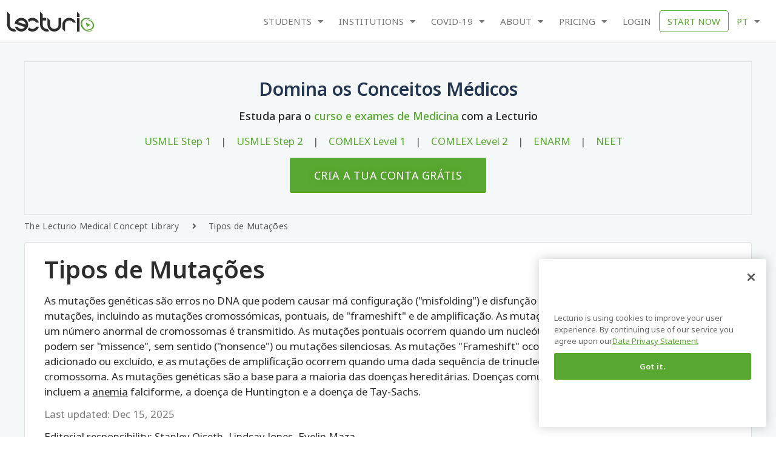

--- FILE ---
content_type: text/html; charset=UTF-8
request_url: https://www.lecturio.com/pt/concepts/tipos-de-mutacoes/
body_size: 69290
content:
<!doctype html>
<html lang="pt" prefix="og: https://ogp.me/ns#">
<head><meta charset="UTF-8"><script>if(navigator.userAgent.match(/MSIE|Internet Explorer/i)||navigator.userAgent.match(/Trident\/7\..*?rv:11/i)){var href=document.location.href;if(!href.match(/[?&]nowprocket/)){if(href.indexOf("?")==-1){if(href.indexOf("#")==-1){document.location.href=href+"?nowprocket=1"}else{document.location.href=href.replace("#","?nowprocket=1#")}}else{if(href.indexOf("#")==-1){document.location.href=href+"&nowprocket=1"}else{document.location.href=href.replace("#","&nowprocket=1#")}}}}</script><script>(()=>{class RocketLazyLoadScripts{constructor(){this.v="2.0.3",this.userEvents=["keydown","keyup","mousedown","mouseup","mousemove","mouseover","mouseenter","mouseout","mouseleave","touchmove","touchstart","touchend","touchcancel","wheel","click","dblclick","input","visibilitychange"],this.attributeEvents=["onblur","onclick","oncontextmenu","ondblclick","onfocus","onmousedown","onmouseenter","onmouseleave","onmousemove","onmouseout","onmouseover","onmouseup","onmousewheel","onscroll","onsubmit"]}async t(){this.i(),this.o(),/iP(ad|hone)/.test(navigator.userAgent)&&this.h(),this.u(),this.l(this),this.m(),this.k(this),this.p(this),this._(),await Promise.all([this.R(),this.L()]),this.lastBreath=Date.now(),this.S(this),this.P(),this.D(),this.O(),this.M(),await this.C(this.delayedScripts.normal),await this.C(this.delayedScripts.defer),await this.C(this.delayedScripts.async),this.F("domReady"),await this.T(),await this.j(),await this.I(),this.F("windowLoad"),await this.A(),window.dispatchEvent(new Event("rocket-allScriptsLoaded")),this.everythingLoaded=!0,this.lastTouchEnd&&await new Promise((t=>setTimeout(t,500-Date.now()+this.lastTouchEnd))),this.H(),this.F("all"),this.U(),this.W()}i(){this.CSPIssue=sessionStorage.getItem("rocketCSPIssue"),document.addEventListener("securitypolicyviolation",(t=>{this.CSPIssue||"script-src-elem"!==t.violatedDirective||"data"!==t.blockedURI||(this.CSPIssue=!0,sessionStorage.setItem("rocketCSPIssue",!0))}),{isRocket:!0})}o(){window.addEventListener("pageshow",(t=>{this.persisted=t.persisted,this.realWindowLoadedFired=!0}),{isRocket:!0}),window.addEventListener("pagehide",(()=>{this.onFirstUserAction=null}),{isRocket:!0})}h(){let t;function e(e){t=e}window.addEventListener("touchstart",e,{isRocket:!0}),window.addEventListener("touchend",(function i(o){Math.abs(o.changedTouches[0].pageX-t.changedTouches[0].pageX)<10&&Math.abs(o.changedTouches[0].pageY-t.changedTouches[0].pageY)<10&&o.timeStamp-t.timeStamp<200&&(o.target.dispatchEvent(new PointerEvent("click",{target:o.target,bubbles:!0,cancelable:!0,detail:1})),event.preventDefault(),window.removeEventListener("touchstart",e,{isRocket:!0}),window.removeEventListener("touchend",i,{isRocket:!0}))}),{isRocket:!0})}q(t){this.userActionTriggered||("mousemove"!==t.type||this.firstMousemoveIgnored?"keyup"===t.type||"mouseover"===t.type||"mouseout"===t.type||(this.userActionTriggered=!0,this.onFirstUserAction&&this.onFirstUserAction()):this.firstMousemoveIgnored=!0),"click"===t.type&&t.preventDefault(),this.savedUserEvents.length>0&&(t.stopPropagation(),t.stopImmediatePropagation()),"touchstart"===this.lastEvent&&"touchend"===t.type&&(this.lastTouchEnd=Date.now()),"click"===t.type&&(this.lastTouchEnd=0),this.lastEvent=t.type,this.savedUserEvents.push(t)}u(){this.savedUserEvents=[],this.userEventHandler=this.q.bind(this),this.userEvents.forEach((t=>window.addEventListener(t,this.userEventHandler,{passive:!1,isRocket:!0})))}U(){this.userEvents.forEach((t=>window.removeEventListener(t,this.userEventHandler,{passive:!1,isRocket:!0}))),this.savedUserEvents.forEach((t=>{t.target.dispatchEvent(new window[t.constructor.name](t.type,t))}))}m(){this.eventsMutationObserver=new MutationObserver((t=>{const e="return false";for(const i of t){if("attributes"===i.type){const t=i.target.getAttribute(i.attributeName);t&&t!==e&&(i.target.setAttribute("data-rocket-"+i.attributeName,t),i.target["rocket"+i.attributeName]=new Function("event",t),i.target.setAttribute(i.attributeName,e))}"childList"===i.type&&i.addedNodes.forEach((t=>{if(t.nodeType===Node.ELEMENT_NODE)for(const i of t.attributes)this.attributeEvents.includes(i.name)&&i.value&&""!==i.value&&(t.setAttribute("data-rocket-"+i.name,i.value),t["rocket"+i.name]=new Function("event",i.value),t.setAttribute(i.name,e))}))}})),this.eventsMutationObserver.observe(document,{subtree:!0,childList:!0,attributeFilter:this.attributeEvents})}H(){this.eventsMutationObserver.disconnect(),this.attributeEvents.forEach((t=>{document.querySelectorAll("[data-rocket-"+t+"]").forEach((e=>{e.setAttribute(t,e.getAttribute("data-rocket-"+t)),e.removeAttribute("data-rocket-"+t)}))}))}k(t){Object.defineProperty(HTMLElement.prototype,"onclick",{get(){return this.rocketonclick||null},set(e){this.rocketonclick=e,this.setAttribute(t.everythingLoaded?"onclick":"data-rocket-onclick","this.rocketonclick(event)")}})}S(t){function e(e,i){let o=e[i];e[i]=null,Object.defineProperty(e,i,{get:()=>o,set(s){t.everythingLoaded?o=s:e["rocket"+i]=o=s}})}e(document,"onreadystatechange"),e(window,"onload"),e(window,"onpageshow");try{Object.defineProperty(document,"readyState",{get:()=>t.rocketReadyState,set(e){t.rocketReadyState=e},configurable:!0}),document.readyState="loading"}catch(t){console.log("WPRocket DJE readyState conflict, bypassing")}}l(t){this.originalAddEventListener=EventTarget.prototype.addEventListener,this.originalRemoveEventListener=EventTarget.prototype.removeEventListener,this.savedEventListeners=[],EventTarget.prototype.addEventListener=function(e,i,o){o&&o.isRocket||!t.B(e,this)&&!t.userEvents.includes(e)||t.B(e,this)&&!t.userActionTriggered||e.startsWith("rocket-")||t.everythingLoaded?t.originalAddEventListener.call(this,e,i,o):t.savedEventListeners.push({target:this,remove:!1,type:e,func:i,options:o})},EventTarget.prototype.removeEventListener=function(e,i,o){o&&o.isRocket||!t.B(e,this)&&!t.userEvents.includes(e)||t.B(e,this)&&!t.userActionTriggered||e.startsWith("rocket-")||t.everythingLoaded?t.originalRemoveEventListener.call(this,e,i,o):t.savedEventListeners.push({target:this,remove:!0,type:e,func:i,options:o})}}F(t){"all"===t&&(EventTarget.prototype.addEventListener=this.originalAddEventListener,EventTarget.prototype.removeEventListener=this.originalRemoveEventListener),this.savedEventListeners=this.savedEventListeners.filter((e=>{let i=e.type,o=e.target||window;return"domReady"===t&&"DOMContentLoaded"!==i&&"readystatechange"!==i||("windowLoad"===t&&"load"!==i&&"readystatechange"!==i&&"pageshow"!==i||(this.B(i,o)&&(i="rocket-"+i),e.remove?o.removeEventListener(i,e.func,e.options):o.addEventListener(i,e.func,e.options),!1))}))}p(t){let e;function i(e){return t.everythingLoaded?e:e.split(" ").map((t=>"load"===t||t.startsWith("load.")?"rocket-jquery-load":t)).join(" ")}function o(o){function s(e){const s=o.fn[e];o.fn[e]=o.fn.init.prototype[e]=function(){return this[0]===window&&t.userActionTriggered&&("string"==typeof arguments[0]||arguments[0]instanceof String?arguments[0]=i(arguments[0]):"object"==typeof arguments[0]&&Object.keys(arguments[0]).forEach((t=>{const e=arguments[0][t];delete arguments[0][t],arguments[0][i(t)]=e}))),s.apply(this,arguments),this}}if(o&&o.fn&&!t.allJQueries.includes(o)){const e={DOMContentLoaded:[],"rocket-DOMContentLoaded":[]};for(const t in e)document.addEventListener(t,(()=>{e[t].forEach((t=>t()))}),{isRocket:!0});o.fn.ready=o.fn.init.prototype.ready=function(i){function s(){parseInt(o.fn.jquery)>2?setTimeout((()=>i.bind(document)(o))):i.bind(document)(o)}return t.realDomReadyFired?!t.userActionTriggered||t.fauxDomReadyFired?s():e["rocket-DOMContentLoaded"].push(s):e.DOMContentLoaded.push(s),o([])},s("on"),s("one"),s("off"),t.allJQueries.push(o)}e=o}t.allJQueries=[],o(window.jQuery),Object.defineProperty(window,"jQuery",{get:()=>e,set(t){o(t)}})}P(){const t=new Map;document.write=document.writeln=function(e){const i=document.currentScript,o=document.createRange(),s=i.parentElement;let n=t.get(i);void 0===n&&(n=i.nextSibling,t.set(i,n));const c=document.createDocumentFragment();o.setStart(c,0),c.appendChild(o.createContextualFragment(e)),s.insertBefore(c,n)}}async R(){return new Promise((t=>{this.userActionTriggered?t():this.onFirstUserAction=t}))}async L(){return new Promise((t=>{document.addEventListener("DOMContentLoaded",(()=>{this.realDomReadyFired=!0,t()}),{isRocket:!0})}))}async I(){return this.realWindowLoadedFired?Promise.resolve():new Promise((t=>{window.addEventListener("load",t,{isRocket:!0})}))}M(){this.pendingScripts=[];this.scriptsMutationObserver=new MutationObserver((t=>{for(const e of t)e.addedNodes.forEach((t=>{"SCRIPT"!==t.tagName||t.noModule||t.isWPRocket||this.pendingScripts.push({script:t,promise:new Promise((e=>{const i=()=>{const i=this.pendingScripts.findIndex((e=>e.script===t));i>=0&&this.pendingScripts.splice(i,1),e()};t.addEventListener("load",i,{isRocket:!0}),t.addEventListener("error",i,{isRocket:!0}),setTimeout(i,1e3)}))})}))})),this.scriptsMutationObserver.observe(document,{childList:!0,subtree:!0})}async j(){await this.J(),this.pendingScripts.length?(await this.pendingScripts[0].promise,await this.j()):this.scriptsMutationObserver.disconnect()}D(){this.delayedScripts={normal:[],async:[],defer:[]},document.querySelectorAll("script[type$=rocketlazyloadscript]").forEach((t=>{t.hasAttribute("data-rocket-src")?t.hasAttribute("async")&&!1!==t.async?this.delayedScripts.async.push(t):t.hasAttribute("defer")&&!1!==t.defer||"module"===t.getAttribute("data-rocket-type")?this.delayedScripts.defer.push(t):this.delayedScripts.normal.push(t):this.delayedScripts.normal.push(t)}))}async _(){await this.L();let t=[];document.querySelectorAll("script[type$=rocketlazyloadscript][data-rocket-src]").forEach((e=>{let i=e.getAttribute("data-rocket-src");if(i&&!i.startsWith("data:")){i.startsWith("//")&&(i=location.protocol+i);try{const o=new URL(i).origin;o!==location.origin&&t.push({src:o,crossOrigin:e.crossOrigin||"module"===e.getAttribute("data-rocket-type")})}catch(t){}}})),t=[...new Map(t.map((t=>[JSON.stringify(t),t]))).values()],this.N(t,"preconnect")}async $(t){if(await this.G(),!0!==t.noModule||!("noModule"in HTMLScriptElement.prototype))return new Promise((e=>{let i;function o(){(i||t).setAttribute("data-rocket-status","executed"),e()}try{if(navigator.userAgent.includes("Firefox/")||""===navigator.vendor||this.CSPIssue)i=document.createElement("script"),[...t.attributes].forEach((t=>{let e=t.nodeName;"type"!==e&&("data-rocket-type"===e&&(e="type"),"data-rocket-src"===e&&(e="src"),i.setAttribute(e,t.nodeValue))})),t.text&&(i.text=t.text),t.nonce&&(i.nonce=t.nonce),i.hasAttribute("src")?(i.addEventListener("load",o,{isRocket:!0}),i.addEventListener("error",(()=>{i.setAttribute("data-rocket-status","failed-network"),e()}),{isRocket:!0}),setTimeout((()=>{i.isConnected||e()}),1)):(i.text=t.text,o()),i.isWPRocket=!0,t.parentNode.replaceChild(i,t);else{const i=t.getAttribute("data-rocket-type"),s=t.getAttribute("data-rocket-src");i?(t.type=i,t.removeAttribute("data-rocket-type")):t.removeAttribute("type"),t.addEventListener("load",o,{isRocket:!0}),t.addEventListener("error",(i=>{this.CSPIssue&&i.target.src.startsWith("data:")?(console.log("WPRocket: CSP fallback activated"),t.removeAttribute("src"),this.$(t).then(e)):(t.setAttribute("data-rocket-status","failed-network"),e())}),{isRocket:!0}),s?(t.fetchPriority="high",t.removeAttribute("data-rocket-src"),t.src=s):t.src="data:text/javascript;base64,"+window.btoa(unescape(encodeURIComponent(t.text)))}}catch(i){t.setAttribute("data-rocket-status","failed-transform"),e()}}));t.setAttribute("data-rocket-status","skipped")}async C(t){const e=t.shift();return e?(e.isConnected&&await this.$(e),this.C(t)):Promise.resolve()}O(){this.N([...this.delayedScripts.normal,...this.delayedScripts.defer,...this.delayedScripts.async],"preload")}N(t,e){this.trash=this.trash||[];let i=!0;var o=document.createDocumentFragment();t.forEach((t=>{const s=t.getAttribute&&t.getAttribute("data-rocket-src")||t.src;if(s&&!s.startsWith("data:")){const n=document.createElement("link");n.href=s,n.rel=e,"preconnect"!==e&&(n.as="script",n.fetchPriority=i?"high":"low"),t.getAttribute&&"module"===t.getAttribute("data-rocket-type")&&(n.crossOrigin=!0),t.crossOrigin&&(n.crossOrigin=t.crossOrigin),t.integrity&&(n.integrity=t.integrity),t.nonce&&(n.nonce=t.nonce),o.appendChild(n),this.trash.push(n),i=!1}})),document.head.appendChild(o)}W(){this.trash.forEach((t=>t.remove()))}async T(){try{document.readyState="interactive"}catch(t){}this.fauxDomReadyFired=!0;try{await this.G(),document.dispatchEvent(new Event("rocket-readystatechange")),await this.G(),document.rocketonreadystatechange&&document.rocketonreadystatechange(),await this.G(),document.dispatchEvent(new Event("rocket-DOMContentLoaded")),await this.G(),window.dispatchEvent(new Event("rocket-DOMContentLoaded"))}catch(t){console.error(t)}}async A(){try{document.readyState="complete"}catch(t){}try{await this.G(),document.dispatchEvent(new Event("rocket-readystatechange")),await this.G(),document.rocketonreadystatechange&&document.rocketonreadystatechange(),await this.G(),window.dispatchEvent(new Event("rocket-load")),await this.G(),window.rocketonload&&window.rocketonload(),await this.G(),this.allJQueries.forEach((t=>t(window).trigger("rocket-jquery-load"))),await this.G();const t=new Event("rocket-pageshow");t.persisted=this.persisted,window.dispatchEvent(t),await this.G(),window.rocketonpageshow&&window.rocketonpageshow({persisted:this.persisted})}catch(t){console.error(t)}}async G(){Date.now()-this.lastBreath>45&&(await this.J(),this.lastBreath=Date.now())}async J(){return document.hidden?new Promise((t=>setTimeout(t))):new Promise((t=>requestAnimationFrame(t)))}B(t,e){return e===document&&"readystatechange"===t||(e===document&&"DOMContentLoaded"===t||(e===window&&"DOMContentLoaded"===t||(e===window&&"load"===t||e===window&&"pageshow"===t)))}static run(){(new RocketLazyLoadScripts).t()}}RocketLazyLoadScripts.run()})();</script>
<script src="https://app.lecturio.com/api/en/latest/html5/sc/growthbook/script?domain=lecturio.com" excluded-from-delay-js data-rocket-defer defer></script>	<!-- CookiePro Cookies Consent Notice start for lecturio.com -->
    <script type="text/javascript" src="https://cookie-cdn.cookiepro.com/consent/09f8169f-8785-43d3-89d4-00711c4663c5/OtAutoBlock.js" ></script>
    <script src="https://cookie-cdn.cookiepro.com/scripttemplates/otSDKStub.js"  type="text/javascript" charset="UTF-8" data-domain-script="09f8169f-8785-43d3-89d4-00711c4663c5" ></script>
    <script type="rocketlazyloadscript" data-rocket-type="text/javascript">
    function OptanonWrapper() { }
    </script>
    <!-- CookiePro Cookies Consent Notice end for lecturio.com -->
	<!-- Google Tag Manager -->
<script excluded-from-delay-js type="text/javascript">
window.dataLayer = window.dataLayer || [];
</script><script excluded-from-delay-js type='text/javascript'>(function(w,d,s,l,i){w[l]=w[l]||[];w[l].push({'gtm.start':
new Date().getTime(),event:'gtm.js'});var f=d.getElementsByTagName(s)[0],
j=d.createElement(s),dl=l!='dataLayer'?'&l='+l:'';j.async=true;j.src=
'//www.googletagmanager.com/gtm.js?id='+i+dl;f.parentNode.insertBefore(j,f);
})(window,document,'script','dataLayer','GTM-WSBLQL');</script>
<!-- End Google Tag Manager -->
	<script excluded-from-delay-js>
		function pushToDataLayer(user)
		{
			if (user.state == "v") {
				return;
			}
			
			let userData;

			userData = {
				"UserState": user.user.access_level,
				"UserID": user.user.id,
				"IsCustomer": Number((user.user.access_level == 'premium_active' || user.user.access_level == 'premium_expired')),
			};

			if(user.credentials[0]) {
				userData.credentials = user.credentials[0];
			}

			if (user.user.firstName != "") {
				userData.UserFirstName = user.user.firstName;
			}

			if (user.user.lastName != "") {
				userData.UserLastName = user.user.lastName;
			}

			if (user.user.email != "") {
				userData.UserEmail = user.user.email;
			}

			if (user.user.image != "") {
				userData.Image = user.user.image;
			}

			if (user.user.countryCode != "") {
				userData.CountryCode = user.user.countryCode;
			}

			if (user.user.created_at != "") {
				userData.CreatedAt = user.user.created_at;
			}

			if (user.user.trial_days) {
				userData.FreeTrialDuration = user.user.trial_days;
			}

			if (user.subscription) {
				if (user.subscription.subscription_manager) {
					userData.SubscriptionManager = user.subscription.subscription_manager;
				}
			}
			
			dataLayer.push(userData);
			dataLayer.push({event:"UserInitialized"});
		}

		function pushUserProfileToDataLayer(user) {
			if(!user.profile) {
				return;
			}

			let userData = {};

			if(user.profile.user_type) {
				userData.user_type = user.profile.user_type;
			}

			if(user.profile.curriculum) {
				userData.curriculum = user.profile.curriculum;
			}

			if(user.profile.current_topic) {
				userData.current_topic = user.profile.current_topic;
			}

			if(user.profile.curriculum_target_date) {
				userData.curriculum_target_date = user.profile.curriculum_target_date;
			}

			if(user.profile.medical_school) {
				userData.medical_school = user.profile.medical_school;
			}

			if(user.profile.current_qbank) {
				userData.current_qbank = user.profile.current_qbank;
			}
			
			dataLayer.push(userData);
			dataLayer.push({event:"UserProfileInitialized"});
		}

		function pushAppAccessToDataLayer(appAccess) {
			if(!appAccess) {
				return;
			}
			
			dataLayer.push(appAccess);
			dataLayer.push({event:"AppAccessInitialized"});
		}

		const queryString = window.location.search;
		const urlParams = new URLSearchParams(queryString);
		
		let isConceptPage = "1";	
		let post_language = "pt";
		let regwall = "1";	
		let post_id = "138734";
		let isWPUserLogged = "";
		let lecturioApi = "app.lecturio.com";
        let lecturioWpEngineSiteName = "lecturiocom.wpengine.com";
		let nursingApi = "nursing.lecturio.com";
		let isCheatSheetPage = "";
        let shouldRedirect = "1";

		function redirectConceptPage(isWPUserLogged, isConceptPage, post_language, regwall, post_id) {
			if (post_language == 'pt' || !regwall || isWPUserLogged ) { 
                return; 
            }

			if (isConceptPage && regwall) {
				// window.location.replace("https://app.lecturio.com/wp-article/" + post_id);
				window.location.replace("https://" + lecturioApi + "/wp-article/" + post_id + '?wp_env=' + lecturioWpEngineSiteName);
			}
		}

		function redirectCheatSheetPage(isWPUserLogged, isCheatSheetPage, post_language, regwall, post_id, shouldRedirect) {
			if (post_language == 'pt' || !regwall || isWPUserLogged || !!shouldRedirect) { 
                return; 
            }

			if (isCheatSheetPage && regwall) {
				window.location.replace("https://" + nursingApi + "/wp-article/" + post_id + '?wp_env=' + lecturioWpEngineSiteName);
			}
		}

		let xhttpRequest = new XMLHttpRequest();
		let lecturioUserJsonUrl = "https://app.lecturio.com/api/en/latest/html5/user.json";
		xhttpRequest.onreadystatechange = function() {
			if (this.readyState == 4) {
				if(JSON.parse(this.response).state != 'v'){
					sessionStorage.setItem('userState', this.response);
					sessionStorage.setItem('appSubDomain', '');

					//init user profile
					let xhttpRequestUserProfile = new XMLHttpRequest();
					xhttpRequestUserProfile.onreadystatechange = function() {
						if (this.readyState == 4) {
							pushUserProfileToDataLayer(JSON.parse(this.response));
						}
					};

					xhttpRequestUserProfile.open("GET", "https://" + lecturioApi + "/api/en/latest/html5/sc/user_profile", true);
					xhttpRequestUserProfile.withCredentials = true;
					xhttpRequestUserProfile.send(); 
					//end init user profile

					//init app access
					let xhttpRequestAppAccess = new XMLHttpRequest();
					xhttpRequestAppAccess.onreadystatechange = function() {
						if (this.readyState == 4) {
							pushAppAccessToDataLayer(JSON.parse(this.response));
						}
					};

					xhttpRequestAppAccess.open("GET", "https://" + lecturioApi + "/api/en/latest/html5/sc/app/access", true);
					xhttpRequestAppAccess.withCredentials = true;
					xhttpRequestAppAccess.send(); 
					//end init app access

					if(typeof manageClassesByUserState == 'function') {
						manageClassesByUserState(JSON.parse(this.response), jQuery);
					}
					window.lecUser = JSON.parse(this.response);  
					pushToDataLayer(JSON.parse(this.response));
					redirectConceptPage(isWPUserLogged, isConceptPage, post_language, regwall, post_id);
					redirectCheatSheetPage(isWPUserLogged, isCheatSheetPage, post_language, regwall, post_id, shouldRedirect);

				} else {
					let xhttpNursingRequest = new XMLHttpRequest();
					let lecturioUserNursingJsonUrl = "https://nursing.lecturio.com/api/en/latest/html5/user.json";

					xhttpNursingRequest.onreadystatechange = function() {
						if (this.readyState == 4) {
							sessionStorage.setItem('userState', this.response);
							sessionStorage.setItem('appSubDomain', 'nursing');

							if(typeof manageClassesByUserState == 'function') {
								manageClassesByUserState(JSON.parse(this.response), jQuery, 'nursing');
							}
							pushToDataLayer(JSON.parse(this.response));
							
                            if(JSON.parse(this.response).state != 'v'){

								//init user profile
								let xhttpRequestUserProfile = new XMLHttpRequest();
								xhttpRequestUserProfile.onreadystatechange = function() {
									if (this.readyState == 4) {
										pushUserProfileToDataLayer(JSON.parse(this.response));
									}
								};

								xhttpRequestUserProfile.open("GET", "https://" + nursingApi + "/api/en/latest/html5/sc/user_profile", true);
								xhttpRequestUserProfile.withCredentials = true;
								xhttpRequestUserProfile.send(); 
								//end init user profile

								//init app access
								let xhttpRequestAppAccess = new XMLHttpRequest();
								xhttpRequestAppAccess.onreadystatechange = function() {
									if (this.readyState == 4) {
										pushAppAccessToDataLayer(JSON.parse(this.response));
									}
								};

								xhttpRequestAppAccess.open("GET", "https://" + nursingApi + "/api/en/latest/html5/sc/app/access", true);
								xhttpRequestAppAccess.withCredentials = true;
								xhttpRequestAppAccess.send(); 
								//end init app access

                                redirectConceptPage(isWPUserLogged, isConceptPage, post_language, regwall, post_id);
								redirectCheatSheetPage(isWPUserLogged, isCheatSheetPage, post_language, regwall, post_id, shouldRedirect);
                            } else {

								//init mcat
								let xhttpMcatRequest = new XMLHttpRequest();
								let lecturioUserMcatJsonUrl = 'https://mcat.lecturio.com/api/en/latest/html5/user.json';

								xhttpMcatRequest.onreadystatechange = function() {
									if (this.readyState == 4) {
										sessionStorage.setItem('userState', this.response);
										sessionStorage.setItem('appSubDomain', 'mcat');

										if(typeof manageClassesByUserState == 'function') {
											manageClassesByUserState(JSON.parse(this.response), jQuery, 'mcat');
										}
										pushToDataLayer(JSON.parse(this.response));
										
										if(JSON.parse(this.response).state != 'v'){

											//init user profile
											let xhttpRequestUserProfile = new XMLHttpRequest();
											xhttpRequestUserProfile.onreadystatechange = function() {
												if (this.readyState == 4) {
													pushUserProfileToDataLayer(JSON.parse(this.response));
												}
											};

											xhttpRequestUserProfile.open("GET", "https://mcat.lecturio.com/api/en/latest/html5/sc/user_profile", true);
											xhttpRequestUserProfile.withCredentials = true;
											xhttpRequestUserProfile.send(); 
											//end init user profile

											//init app access
											let xhttpRequestAppAccess = new XMLHttpRequest();
											xhttpRequestAppAccess.onreadystatechange = function() {
												if (this.readyState == 4) {
													pushAppAccessToDataLayer(JSON.parse(this.response));
												}
											};

											xhttpRequestAppAccess.open("GET", "https://mcat.lecturio.com/api/en/latest/html5/sc/app/access", true);
											xhttpRequestAppAccess.withCredentials = true;
											xhttpRequestAppAccess.send(); 
											//end init app access

											redirectConceptPage(isWPUserLogged, isConceptPage, post_language, regwall, post_id);
											redirectCheatSheetPage(isWPUserLogged, isCheatSheetPage, post_language, regwall, post_id, shouldRedirect);
										}
									}
								};
								xhttpMcatRequest.open("GET", lecturioUserMcatJsonUrl, true);
								xhttpMcatRequest.withCredentials = true;
								xhttpMcatRequest.send();
                            }
						}
					};
					xhttpNursingRequest.open("GET", lecturioUserNursingJsonUrl, true);
					xhttpNursingRequest.withCredentials = true;
					xhttpNursingRequest.send();
				}
			}
		};
        xhttpRequest.open("GET", lecturioUserJsonUrl, true);
		xhttpRequest.withCredentials = true;
		xhttpRequest.send(); 
		
	</script>
		
		<meta name="viewport" content="width=device-width, initial-scale=1">
	<link rel="profile" href="http://gmpg.org/xfn/11">
	<link data-minify="1" rel="stylesheet" href="https://wp-assets.lecturio.com/wp-content/cache/min/1/rtt6uut.css?ver=1768821081">
	<!-- <script src="https://ajax.googleapis.com/ajax/libs/jquery/3.6.4/jquery.min.js"></script> -->
	<script data-cfasync="false" data-no-defer="1" data-no-minify="1" data-no-optimize="1">var ewww_webp_supported=!1;function check_webp_feature(A,e){var w;e=void 0!==e?e:function(){},ewww_webp_supported?e(ewww_webp_supported):((w=new Image).onload=function(){ewww_webp_supported=0<w.width&&0<w.height,e&&e(ewww_webp_supported)},w.onerror=function(){e&&e(!1)},w.src="data:image/webp;base64,"+{alpha:"UklGRkoAAABXRUJQVlA4WAoAAAAQAAAAAAAAAAAAQUxQSAwAAAARBxAR/Q9ERP8DAABWUDggGAAAABQBAJ0BKgEAAQAAAP4AAA3AAP7mtQAAAA=="}[A])}check_webp_feature("alpha");</script><script data-cfasync="false" data-no-defer="1" data-no-minify="1" data-no-optimize="1">var Arrive=function(c,w){"use strict";if(c.MutationObserver&&"undefined"!=typeof HTMLElement){var r,a=0,u=(r=HTMLElement.prototype.matches||HTMLElement.prototype.webkitMatchesSelector||HTMLElement.prototype.mozMatchesSelector||HTMLElement.prototype.msMatchesSelector,{matchesSelector:function(e,t){return e instanceof HTMLElement&&r.call(e,t)},addMethod:function(e,t,r){var a=e[t];e[t]=function(){return r.length==arguments.length?r.apply(this,arguments):"function"==typeof a?a.apply(this,arguments):void 0}},callCallbacks:function(e,t){t&&t.options.onceOnly&&1==t.firedElems.length&&(e=[e[0]]);for(var r,a=0;r=e[a];a++)r&&r.callback&&r.callback.call(r.elem,r.elem);t&&t.options.onceOnly&&1==t.firedElems.length&&t.me.unbindEventWithSelectorAndCallback.call(t.target,t.selector,t.callback)},checkChildNodesRecursively:function(e,t,r,a){for(var i,n=0;i=e[n];n++)r(i,t,a)&&a.push({callback:t.callback,elem:i}),0<i.childNodes.length&&u.checkChildNodesRecursively(i.childNodes,t,r,a)},mergeArrays:function(e,t){var r,a={};for(r in e)e.hasOwnProperty(r)&&(a[r]=e[r]);for(r in t)t.hasOwnProperty(r)&&(a[r]=t[r]);return a},toElementsArray:function(e){return e=void 0!==e&&("number"!=typeof e.length||e===c)?[e]:e}}),e=(l.prototype.addEvent=function(e,t,r,a){a={target:e,selector:t,options:r,callback:a,firedElems:[]};return this._beforeAdding&&this._beforeAdding(a),this._eventsBucket.push(a),a},l.prototype.removeEvent=function(e){for(var t,r=this._eventsBucket.length-1;t=this._eventsBucket[r];r--)e(t)&&(this._beforeRemoving&&this._beforeRemoving(t),(t=this._eventsBucket.splice(r,1))&&t.length&&(t[0].callback=null))},l.prototype.beforeAdding=function(e){this._beforeAdding=e},l.prototype.beforeRemoving=function(e){this._beforeRemoving=e},l),t=function(i,n){var o=new e,l=this,s={fireOnAttributesModification:!1};return o.beforeAdding(function(t){var e=t.target;e!==c.document&&e!==c||(e=document.getElementsByTagName("html")[0]);var r=new MutationObserver(function(e){n.call(this,e,t)}),a=i(t.options);r.observe(e,a),t.observer=r,t.me=l}),o.beforeRemoving(function(e){e.observer.disconnect()}),this.bindEvent=function(e,t,r){t=u.mergeArrays(s,t);for(var a=u.toElementsArray(this),i=0;i<a.length;i++)o.addEvent(a[i],e,t,r)},this.unbindEvent=function(){var r=u.toElementsArray(this);o.removeEvent(function(e){for(var t=0;t<r.length;t++)if(this===w||e.target===r[t])return!0;return!1})},this.unbindEventWithSelectorOrCallback=function(r){var a=u.toElementsArray(this),i=r,e="function"==typeof r?function(e){for(var t=0;t<a.length;t++)if((this===w||e.target===a[t])&&e.callback===i)return!0;return!1}:function(e){for(var t=0;t<a.length;t++)if((this===w||e.target===a[t])&&e.selector===r)return!0;return!1};o.removeEvent(e)},this.unbindEventWithSelectorAndCallback=function(r,a){var i=u.toElementsArray(this);o.removeEvent(function(e){for(var t=0;t<i.length;t++)if((this===w||e.target===i[t])&&e.selector===r&&e.callback===a)return!0;return!1})},this},i=new function(){var s={fireOnAttributesModification:!1,onceOnly:!1,existing:!1};function n(e,t,r){return!(!u.matchesSelector(e,t.selector)||(e._id===w&&(e._id=a++),-1!=t.firedElems.indexOf(e._id)))&&(t.firedElems.push(e._id),!0)}var c=(i=new t(function(e){var t={attributes:!1,childList:!0,subtree:!0};return e.fireOnAttributesModification&&(t.attributes=!0),t},function(e,i){e.forEach(function(e){var t=e.addedNodes,r=e.target,a=[];null!==t&&0<t.length?u.checkChildNodesRecursively(t,i,n,a):"attributes"===e.type&&n(r,i)&&a.push({callback:i.callback,elem:r}),u.callCallbacks(a,i)})})).bindEvent;return i.bindEvent=function(e,t,r){t=void 0===r?(r=t,s):u.mergeArrays(s,t);var a=u.toElementsArray(this);if(t.existing){for(var i=[],n=0;n<a.length;n++)for(var o=a[n].querySelectorAll(e),l=0;l<o.length;l++)i.push({callback:r,elem:o[l]});if(t.onceOnly&&i.length)return r.call(i[0].elem,i[0].elem);setTimeout(u.callCallbacks,1,i)}c.call(this,e,t,r)},i},o=new function(){var a={};function i(e,t){return u.matchesSelector(e,t.selector)}var n=(o=new t(function(){return{childList:!0,subtree:!0}},function(e,r){e.forEach(function(e){var t=e.removedNodes,e=[];null!==t&&0<t.length&&u.checkChildNodesRecursively(t,r,i,e),u.callCallbacks(e,r)})})).bindEvent;return o.bindEvent=function(e,t,r){t=void 0===r?(r=t,a):u.mergeArrays(a,t),n.call(this,e,t,r)},o};d(HTMLElement.prototype),d(NodeList.prototype),d(HTMLCollection.prototype),d(HTMLDocument.prototype),d(Window.prototype);var n={};return s(i,n,"unbindAllArrive"),s(o,n,"unbindAllLeave"),n}function l(){this._eventsBucket=[],this._beforeAdding=null,this._beforeRemoving=null}function s(e,t,r){u.addMethod(t,r,e.unbindEvent),u.addMethod(t,r,e.unbindEventWithSelectorOrCallback),u.addMethod(t,r,e.unbindEventWithSelectorAndCallback)}function d(e){e.arrive=i.bindEvent,s(i,e,"unbindArrive"),e.leave=o.bindEvent,s(o,e,"unbindLeave")}}(window,void 0),ewww_webp_supported=!1;function check_webp_feature(e,t){var r;ewww_webp_supported?t(ewww_webp_supported):((r=new Image).onload=function(){ewww_webp_supported=0<r.width&&0<r.height,t(ewww_webp_supported)},r.onerror=function(){t(!1)},r.src="data:image/webp;base64,"+{alpha:"UklGRkoAAABXRUJQVlA4WAoAAAAQAAAAAAAAAAAAQUxQSAwAAAARBxAR/Q9ERP8DAABWUDggGAAAABQBAJ0BKgEAAQAAAP4AAA3AAP7mtQAAAA==",animation:"UklGRlIAAABXRUJQVlA4WAoAAAASAAAAAAAAAAAAQU5JTQYAAAD/////AABBTk1GJgAAAAAAAAAAAAAAAAAAAGQAAABWUDhMDQAAAC8AAAAQBxAREYiI/gcA"}[e])}function ewwwLoadImages(e){if(e){for(var t=document.querySelectorAll(".batch-image img, .image-wrapper a, .ngg-pro-masonry-item a, .ngg-galleria-offscreen-seo-wrapper a"),r=0,a=t.length;r<a;r++)ewwwAttr(t[r],"data-src",t[r].getAttribute("data-webp")),ewwwAttr(t[r],"data-thumbnail",t[r].getAttribute("data-webp-thumbnail"));for(var i=document.querySelectorAll("div.woocommerce-product-gallery__image"),r=0,a=i.length;r<a;r++)ewwwAttr(i[r],"data-thumb",i[r].getAttribute("data-webp-thumb"))}for(var n=document.querySelectorAll("video"),r=0,a=n.length;r<a;r++)ewwwAttr(n[r],"poster",e?n[r].getAttribute("data-poster-webp"):n[r].getAttribute("data-poster-image"));for(var o,l=document.querySelectorAll("img.ewww_webp_lazy_load"),r=0,a=l.length;r<a;r++)e&&(ewwwAttr(l[r],"data-lazy-srcset",l[r].getAttribute("data-lazy-srcset-webp")),ewwwAttr(l[r],"data-srcset",l[r].getAttribute("data-srcset-webp")),ewwwAttr(l[r],"data-lazy-src",l[r].getAttribute("data-lazy-src-webp")),ewwwAttr(l[r],"data-src",l[r].getAttribute("data-src-webp")),ewwwAttr(l[r],"data-orig-file",l[r].getAttribute("data-webp-orig-file")),ewwwAttr(l[r],"data-medium-file",l[r].getAttribute("data-webp-medium-file")),ewwwAttr(l[r],"data-large-file",l[r].getAttribute("data-webp-large-file")),null!=(o=l[r].getAttribute("srcset"))&&!1!==o&&o.includes("R0lGOD")&&ewwwAttr(l[r],"src",l[r].getAttribute("data-lazy-src-webp"))),l[r].className=l[r].className.replace(/\bewww_webp_lazy_load\b/,"");for(var s=document.querySelectorAll(".ewww_webp"),r=0,a=s.length;r<a;r++)e?(ewwwAttr(s[r],"srcset",s[r].getAttribute("data-srcset-webp")),ewwwAttr(s[r],"src",s[r].getAttribute("data-src-webp")),ewwwAttr(s[r],"data-orig-file",s[r].getAttribute("data-webp-orig-file")),ewwwAttr(s[r],"data-medium-file",s[r].getAttribute("data-webp-medium-file")),ewwwAttr(s[r],"data-large-file",s[r].getAttribute("data-webp-large-file")),ewwwAttr(s[r],"data-large_image",s[r].getAttribute("data-webp-large_image")),ewwwAttr(s[r],"data-src",s[r].getAttribute("data-webp-src"))):(ewwwAttr(s[r],"srcset",s[r].getAttribute("data-srcset-img")),ewwwAttr(s[r],"src",s[r].getAttribute("data-src-img"))),s[r].className=s[r].className.replace(/\bewww_webp\b/,"ewww_webp_loaded");window.jQuery&&jQuery.fn.isotope&&jQuery.fn.imagesLoaded&&(jQuery(".fusion-posts-container-infinite").imagesLoaded(function(){jQuery(".fusion-posts-container-infinite").hasClass("isotope")&&jQuery(".fusion-posts-container-infinite").isotope()}),jQuery(".fusion-portfolio:not(.fusion-recent-works) .fusion-portfolio-wrapper").imagesLoaded(function(){jQuery(".fusion-portfolio:not(.fusion-recent-works) .fusion-portfolio-wrapper").isotope()}))}function ewwwWebPInit(e){ewwwLoadImages(e),ewwwNggLoadGalleries(e),document.arrive(".ewww_webp",function(){ewwwLoadImages(e)}),document.arrive(".ewww_webp_lazy_load",function(){ewwwLoadImages(e)}),document.arrive("videos",function(){ewwwLoadImages(e)}),"loading"==document.readyState?document.addEventListener("DOMContentLoaded",ewwwJSONParserInit):("undefined"!=typeof galleries&&ewwwNggParseGalleries(e),ewwwWooParseVariations(e))}function ewwwAttr(e,t,r){null!=r&&!1!==r&&e.setAttribute(t,r)}function ewwwJSONParserInit(){"undefined"!=typeof galleries&&check_webp_feature("alpha",ewwwNggParseGalleries),check_webp_feature("alpha",ewwwWooParseVariations)}function ewwwWooParseVariations(e){if(e)for(var t=document.querySelectorAll("form.variations_form"),r=0,a=t.length;r<a;r++){var i=t[r].getAttribute("data-product_variations"),n=!1;try{for(var o in i=JSON.parse(i))void 0!==i[o]&&void 0!==i[o].image&&(void 0!==i[o].image.src_webp&&(i[o].image.src=i[o].image.src_webp,n=!0),void 0!==i[o].image.srcset_webp&&(i[o].image.srcset=i[o].image.srcset_webp,n=!0),void 0!==i[o].image.full_src_webp&&(i[o].image.full_src=i[o].image.full_src_webp,n=!0),void 0!==i[o].image.gallery_thumbnail_src_webp&&(i[o].image.gallery_thumbnail_src=i[o].image.gallery_thumbnail_src_webp,n=!0),void 0!==i[o].image.thumb_src_webp&&(i[o].image.thumb_src=i[o].image.thumb_src_webp,n=!0));n&&ewwwAttr(t[r],"data-product_variations",JSON.stringify(i))}catch(e){}}}function ewwwNggParseGalleries(e){if(e)for(var t in galleries){var r=galleries[t];galleries[t].images_list=ewwwNggParseImageList(r.images_list)}}function ewwwNggLoadGalleries(e){e&&document.addEventListener("ngg.galleria.themeadded",function(e,t){window.ngg_galleria._create_backup=window.ngg_galleria.create,window.ngg_galleria.create=function(e,t){var r=$(e).data("id");return galleries["gallery_"+r].images_list=ewwwNggParseImageList(galleries["gallery_"+r].images_list),window.ngg_galleria._create_backup(e,t)}})}function ewwwNggParseImageList(e){for(var t in e){var r=e[t];if(void 0!==r["image-webp"]&&(e[t].image=r["image-webp"],delete e[t]["image-webp"]),void 0!==r["thumb-webp"]&&(e[t].thumb=r["thumb-webp"],delete e[t]["thumb-webp"]),void 0!==r.full_image_webp&&(e[t].full_image=r.full_image_webp,delete e[t].full_image_webp),void 0!==r.srcsets)for(var a in r.srcsets)nggSrcset=r.srcsets[a],void 0!==r.srcsets[a+"-webp"]&&(e[t].srcsets[a]=r.srcsets[a+"-webp"],delete e[t].srcsets[a+"-webp"]);if(void 0!==r.full_srcsets)for(var i in r.full_srcsets)nggFSrcset=r.full_srcsets[i],void 0!==r.full_srcsets[i+"-webp"]&&(e[t].full_srcsets[i]=r.full_srcsets[i+"-webp"],delete e[t].full_srcsets[i+"-webp"])}return e}check_webp_feature("alpha",ewwwWebPInit);</script>	<style>img:is([sizes="auto" i], [sizes^="auto," i]) { contain-intrinsic-size: 3000px 1500px }</style>
	<link rel="alternate" hreflang="en" href="https://www.lecturio.com/concepts/types-of-mutations/" />
<link rel="alternate" hreflang="es" href="https://www.lecturio.com/es/concepts/tipos-de-mutaciones/" />
<link rel="alternate" hreflang="pt" href="https://www.lecturio.com/pt/concepts/tipos-de-mutacoes/" />
<link rel="alternate" hreflang="de" href="https://www.lecturio.de/artikel/medizin/arten-von-mutationen/" />
<link rel="alternate" hreflang="x-default" href="https://www.lecturio.com/concepts/types-of-mutations/" />

<!-- Search Engine Optimization by Rank Math PRO - https://rankmath.com/ -->
<title>Tipos de Mutações | Concise Medical Knowledge</title>
<meta name="description" content="As mutações genéticas são erros no DNA que podem causar má configuração (&quot;misfolding&quot;) e disfunção proteica."/>
<meta name="robots" content="follow, index, max-snippet:-1, max-video-preview:-1, max-image-preview:large"/>
<link rel="canonical" href="https://www.lecturio.com/pt/concepts/tipos-de-mutacoes/" />
<meta property="og:locale" content="pt_PT" />
<meta property="og:type" content="article" />
<meta property="og:title" content="Tipos de Mutações | Concise Medical Knowledge" />
<meta property="og:description" content="As mutações genéticas são erros no DNA que podem causar má configuração (&quot;misfolding&quot;) e disfunção proteica." />
<meta property="og:url" content="https://www.lecturio.com/pt/concepts/tipos-de-mutacoes/" />
<meta property="og:site_name" content="Lecturio" />
<meta property="article:publisher" content="https://www.facebook.com/lecturio.medical.education.videos/" />
<meta property="og:updated_time" content="2025-12-15T13:18:59+00:00" />
<meta property="fb:app_id" content="236426506463915" />
<meta property="og:image" content="https://cdn.lecturio.com/assets/Trinucleotide-repeat-expansion.png" />
<meta property="og:image:secure_url" content="https://cdn.lecturio.com/assets/Trinucleotide-repeat-expansion.png" />
<meta property="og:image:width" content="1206" />
<meta property="og:image:height" content="578" />
<meta property="og:image:alt" content="Trinucleotide repeat expansion" />
<meta property="og:image:type" content="image/png" />
<meta name="twitter:card" content="summary_large_image" />
<meta name="twitter:title" content="Tipos de Mutações | Concise Medical Knowledge" />
<meta name="twitter:description" content="As mutações genéticas são erros no DNA que podem causar má configuração (&quot;misfolding&quot;) e disfunção proteica." />
<meta name="twitter:image" content="https://cdn.lecturio.com/assets/Trinucleotide-repeat-expansion.png" />
<script type="application/ld+json" class="rank-math-schema-pro">{"@context":"https://schema.org","@graph":[{"@type":"Article","headline":"Tipos de Muta\u00e7\u00f5es","image":"https://cdn.lecturio.com/assets/Trinucleotide-repeat-expansion.png","abstract":"As muta\u00e7\u00f5es gen\u00e9ticas s\u00e3o erros no DNA que podem causar m\u00e1 configura\u00e7\u00e3o (&quot;misfolding&quot;) e disfun\u00e7\u00e3o proteica.","datePublished":"2022-03-10T13:06:48+00:00","dateModified":"2025-12-15T13:18:59+00:00","author":[{"@type":"person","familyName":"Oiseth","givenName":"Stanley","name":"Stanley Oiseth, MD","url":"https://www.lecturio.com/author-stanley-oiseth"},{"@type":"person","familyName":"Jones","givenName":"Lindsay","name":"Lindsay Jones, MD","url":"https://www.lecturio.com/author-lindsay-jones"},{"@type":"person","familyName":"Maza Guia","givenName":"Evelin","name":"Evelin Maza Guia, MD","url":"https://www.lecturio.com/author-evelin-maza"}],"publisher":{"@id":"https://www.lecturio.com#organization"},"name":"Tipos de Muta\u00e7\u00f5es","articleSection":"Gen\u00e9tica M\u00e9dica"},{"@type":"Organization","@id":"https://www.lecturio.com/pt/#organization/","name":"Lecturio","sameAs":["https://www.facebook.com/lecturio.medical.education.videos/","https://www.youtube.com/c/Lecturio-Medical-Education-Videos","https://www.instagram.com/lecturio_medical_videos","https://www.linkedin.com/company/lecturio-medical/"],"logo":{"@type":"ImageObject","@id":"https://www.lecturio.com/pt/#logo/","url":"https://cdn.lecturio.com/assets/lecturio-B2U-icon-square.png","contentUrl":"https://cdn.lecturio.com/assets/lecturio-B2U-icon-square.png","caption":"Lecturio","inLanguage":"pt","width":"1200","height":"1200"}},{"@type":"WebSite","@id":"https://www.lecturio.com/pt/#website/","url":"https://www.lecturio.com/pt/","name":"Lecturio","publisher":{"@id":"https://www.lecturio.com/pt/#organization/"},"inLanguage":"pt"},{"@type":"ImageObject","@id":"https://cdn.lecturio.com/assets/Trinucleotide-repeat-expansion.png","url":"https://cdn.lecturio.com/assets/Trinucleotide-repeat-expansion.png","width":"1206","height":"578","caption":"Trinucleotide repeat expansion","inLanguage":"pt"},{"@type":"BreadcrumbList","@id":"https://www.lecturio.com/pt/concepts/tipos-de-mutacoes/#breadcrumb","itemListElement":[{"@type":"ListItem","position":"1","item":{"@id":"https://www.lecturio.com","name":"Home"}},{"@type":"ListItem","position":"2","item":{"@id":"/pt/concepts/","name":"Concept Cards"}},{"@type":"ListItem","position":"3","item":{"@id":"/pt/concept_category/genetica-medica-pt/","name":"Gen\u00e9tica M\u00e9dica"}},{"@type":"ListItem","position":"4","item":{"@id":"/pt/concepts/tipos-de-mutacoes/","name":"Tipos de Muta\u00e7\u00f5es"}}]}]}</script>
<!-- /Rank Math WordPress SEO plugin -->

<link rel='dns-prefetch' href='//wp-assets.lecturio.com' />
<link rel='dns-prefetch' href='//cdn.lecturio.com' />
<link href='https://cdn.lecturio.com' rel='preconnect' />
<link href='https://wp-assets.lecturio.com' rel='preconnect' />
<link rel='stylesheet' id='wp-block-library-css' href='https://wp-assets.lecturio.com/wp-includes/css/dist/block-library/style.min.css?ver=6.8.3' media='all' />
<link data-minify="1" rel='stylesheet' id='block-styles-css-css' href='https://wp-assets.lecturio.com/wp-content/cache/min/1/wp-content/plugins/custom-gutenberg-styles/block-styles.css?ver=1768821081' media='all' />
<style id='global-styles-inline-css'>
:root{--wp--preset--aspect-ratio--square: 1;--wp--preset--aspect-ratio--4-3: 4/3;--wp--preset--aspect-ratio--3-4: 3/4;--wp--preset--aspect-ratio--3-2: 3/2;--wp--preset--aspect-ratio--2-3: 2/3;--wp--preset--aspect-ratio--16-9: 16/9;--wp--preset--aspect-ratio--9-16: 9/16;--wp--preset--color--black: #000000;--wp--preset--color--cyan-bluish-gray: #abb8c3;--wp--preset--color--white: #ffffff;--wp--preset--color--pale-pink: #f78da7;--wp--preset--color--vivid-red: #cf2e2e;--wp--preset--color--luminous-vivid-orange: #ff6900;--wp--preset--color--luminous-vivid-amber: #fcb900;--wp--preset--color--light-green-cyan: #7bdcb5;--wp--preset--color--vivid-green-cyan: #00d084;--wp--preset--color--pale-cyan-blue: #8ed1fc;--wp--preset--color--vivid-cyan-blue: #0693e3;--wp--preset--color--vivid-purple: #9b51e0;--wp--preset--gradient--vivid-cyan-blue-to-vivid-purple: linear-gradient(135deg,rgba(6,147,227,1) 0%,rgb(155,81,224) 100%);--wp--preset--gradient--light-green-cyan-to-vivid-green-cyan: linear-gradient(135deg,rgb(122,220,180) 0%,rgb(0,208,130) 100%);--wp--preset--gradient--luminous-vivid-amber-to-luminous-vivid-orange: linear-gradient(135deg,rgba(252,185,0,1) 0%,rgba(255,105,0,1) 100%);--wp--preset--gradient--luminous-vivid-orange-to-vivid-red: linear-gradient(135deg,rgba(255,105,0,1) 0%,rgb(207,46,46) 100%);--wp--preset--gradient--very-light-gray-to-cyan-bluish-gray: linear-gradient(135deg,rgb(238,238,238) 0%,rgb(169,184,195) 100%);--wp--preset--gradient--cool-to-warm-spectrum: linear-gradient(135deg,rgb(74,234,220) 0%,rgb(151,120,209) 20%,rgb(207,42,186) 40%,rgb(238,44,130) 60%,rgb(251,105,98) 80%,rgb(254,248,76) 100%);--wp--preset--gradient--blush-light-purple: linear-gradient(135deg,rgb(255,206,236) 0%,rgb(152,150,240) 100%);--wp--preset--gradient--blush-bordeaux: linear-gradient(135deg,rgb(254,205,165) 0%,rgb(254,45,45) 50%,rgb(107,0,62) 100%);--wp--preset--gradient--luminous-dusk: linear-gradient(135deg,rgb(255,203,112) 0%,rgb(199,81,192) 50%,rgb(65,88,208) 100%);--wp--preset--gradient--pale-ocean: linear-gradient(135deg,rgb(255,245,203) 0%,rgb(182,227,212) 50%,rgb(51,167,181) 100%);--wp--preset--gradient--electric-grass: linear-gradient(135deg,rgb(202,248,128) 0%,rgb(113,206,126) 100%);--wp--preset--gradient--midnight: linear-gradient(135deg,rgb(2,3,129) 0%,rgb(40,116,252) 100%);--wp--preset--font-size--small: 13px;--wp--preset--font-size--medium: 20px;--wp--preset--font-size--large: 36px;--wp--preset--font-size--x-large: 42px;--wp--preset--spacing--20: 0.44rem;--wp--preset--spacing--30: 0.67rem;--wp--preset--spacing--40: 1rem;--wp--preset--spacing--50: 1.5rem;--wp--preset--spacing--60: 2.25rem;--wp--preset--spacing--70: 3.38rem;--wp--preset--spacing--80: 5.06rem;--wp--preset--shadow--natural: 6px 6px 9px rgba(0, 0, 0, 0.2);--wp--preset--shadow--deep: 12px 12px 50px rgba(0, 0, 0, 0.4);--wp--preset--shadow--sharp: 6px 6px 0px rgba(0, 0, 0, 0.2);--wp--preset--shadow--outlined: 6px 6px 0px -3px rgba(255, 255, 255, 1), 6px 6px rgba(0, 0, 0, 1);--wp--preset--shadow--crisp: 6px 6px 0px rgba(0, 0, 0, 1);}:root { --wp--style--global--content-size: 800px;--wp--style--global--wide-size: 1200px; }:where(body) { margin: 0; }.wp-site-blocks > .alignleft { float: left; margin-right: 2em; }.wp-site-blocks > .alignright { float: right; margin-left: 2em; }.wp-site-blocks > .aligncenter { justify-content: center; margin-left: auto; margin-right: auto; }:where(.wp-site-blocks) > * { margin-block-start: 24px; margin-block-end: 0; }:where(.wp-site-blocks) > :first-child { margin-block-start: 0; }:where(.wp-site-blocks) > :last-child { margin-block-end: 0; }:root { --wp--style--block-gap: 24px; }:root :where(.is-layout-flow) > :first-child{margin-block-start: 0;}:root :where(.is-layout-flow) > :last-child{margin-block-end: 0;}:root :where(.is-layout-flow) > *{margin-block-start: 24px;margin-block-end: 0;}:root :where(.is-layout-constrained) > :first-child{margin-block-start: 0;}:root :where(.is-layout-constrained) > :last-child{margin-block-end: 0;}:root :where(.is-layout-constrained) > *{margin-block-start: 24px;margin-block-end: 0;}:root :where(.is-layout-flex){gap: 24px;}:root :where(.is-layout-grid){gap: 24px;}.is-layout-flow > .alignleft{float: left;margin-inline-start: 0;margin-inline-end: 2em;}.is-layout-flow > .alignright{float: right;margin-inline-start: 2em;margin-inline-end: 0;}.is-layout-flow > .aligncenter{margin-left: auto !important;margin-right: auto !important;}.is-layout-constrained > .alignleft{float: left;margin-inline-start: 0;margin-inline-end: 2em;}.is-layout-constrained > .alignright{float: right;margin-inline-start: 2em;margin-inline-end: 0;}.is-layout-constrained > .aligncenter{margin-left: auto !important;margin-right: auto !important;}.is-layout-constrained > :where(:not(.alignleft):not(.alignright):not(.alignfull)){max-width: var(--wp--style--global--content-size);margin-left: auto !important;margin-right: auto !important;}.is-layout-constrained > .alignwide{max-width: var(--wp--style--global--wide-size);}body .is-layout-flex{display: flex;}.is-layout-flex{flex-wrap: wrap;align-items: center;}.is-layout-flex > :is(*, div){margin: 0;}body .is-layout-grid{display: grid;}.is-layout-grid > :is(*, div){margin: 0;}body{padding-top: 0px;padding-right: 0px;padding-bottom: 0px;padding-left: 0px;}a:where(:not(.wp-element-button)){text-decoration: underline;}:root :where(.wp-element-button, .wp-block-button__link){background-color: #32373c;border-width: 0;color: #fff;font-family: inherit;font-size: inherit;line-height: inherit;padding: calc(0.667em + 2px) calc(1.333em + 2px);text-decoration: none;}.has-black-color{color: var(--wp--preset--color--black) !important;}.has-cyan-bluish-gray-color{color: var(--wp--preset--color--cyan-bluish-gray) !important;}.has-white-color{color: var(--wp--preset--color--white) !important;}.has-pale-pink-color{color: var(--wp--preset--color--pale-pink) !important;}.has-vivid-red-color{color: var(--wp--preset--color--vivid-red) !important;}.has-luminous-vivid-orange-color{color: var(--wp--preset--color--luminous-vivid-orange) !important;}.has-luminous-vivid-amber-color{color: var(--wp--preset--color--luminous-vivid-amber) !important;}.has-light-green-cyan-color{color: var(--wp--preset--color--light-green-cyan) !important;}.has-vivid-green-cyan-color{color: var(--wp--preset--color--vivid-green-cyan) !important;}.has-pale-cyan-blue-color{color: var(--wp--preset--color--pale-cyan-blue) !important;}.has-vivid-cyan-blue-color{color: var(--wp--preset--color--vivid-cyan-blue) !important;}.has-vivid-purple-color{color: var(--wp--preset--color--vivid-purple) !important;}.has-black-background-color{background-color: var(--wp--preset--color--black) !important;}.has-cyan-bluish-gray-background-color{background-color: var(--wp--preset--color--cyan-bluish-gray) !important;}.has-white-background-color{background-color: var(--wp--preset--color--white) !important;}.has-pale-pink-background-color{background-color: var(--wp--preset--color--pale-pink) !important;}.has-vivid-red-background-color{background-color: var(--wp--preset--color--vivid-red) !important;}.has-luminous-vivid-orange-background-color{background-color: var(--wp--preset--color--luminous-vivid-orange) !important;}.has-luminous-vivid-amber-background-color{background-color: var(--wp--preset--color--luminous-vivid-amber) !important;}.has-light-green-cyan-background-color{background-color: var(--wp--preset--color--light-green-cyan) !important;}.has-vivid-green-cyan-background-color{background-color: var(--wp--preset--color--vivid-green-cyan) !important;}.has-pale-cyan-blue-background-color{background-color: var(--wp--preset--color--pale-cyan-blue) !important;}.has-vivid-cyan-blue-background-color{background-color: var(--wp--preset--color--vivid-cyan-blue) !important;}.has-vivid-purple-background-color{background-color: var(--wp--preset--color--vivid-purple) !important;}.has-black-border-color{border-color: var(--wp--preset--color--black) !important;}.has-cyan-bluish-gray-border-color{border-color: var(--wp--preset--color--cyan-bluish-gray) !important;}.has-white-border-color{border-color: var(--wp--preset--color--white) !important;}.has-pale-pink-border-color{border-color: var(--wp--preset--color--pale-pink) !important;}.has-vivid-red-border-color{border-color: var(--wp--preset--color--vivid-red) !important;}.has-luminous-vivid-orange-border-color{border-color: var(--wp--preset--color--luminous-vivid-orange) !important;}.has-luminous-vivid-amber-border-color{border-color: var(--wp--preset--color--luminous-vivid-amber) !important;}.has-light-green-cyan-border-color{border-color: var(--wp--preset--color--light-green-cyan) !important;}.has-vivid-green-cyan-border-color{border-color: var(--wp--preset--color--vivid-green-cyan) !important;}.has-pale-cyan-blue-border-color{border-color: var(--wp--preset--color--pale-cyan-blue) !important;}.has-vivid-cyan-blue-border-color{border-color: var(--wp--preset--color--vivid-cyan-blue) !important;}.has-vivid-purple-border-color{border-color: var(--wp--preset--color--vivid-purple) !important;}.has-vivid-cyan-blue-to-vivid-purple-gradient-background{background: var(--wp--preset--gradient--vivid-cyan-blue-to-vivid-purple) !important;}.has-light-green-cyan-to-vivid-green-cyan-gradient-background{background: var(--wp--preset--gradient--light-green-cyan-to-vivid-green-cyan) !important;}.has-luminous-vivid-amber-to-luminous-vivid-orange-gradient-background{background: var(--wp--preset--gradient--luminous-vivid-amber-to-luminous-vivid-orange) !important;}.has-luminous-vivid-orange-to-vivid-red-gradient-background{background: var(--wp--preset--gradient--luminous-vivid-orange-to-vivid-red) !important;}.has-very-light-gray-to-cyan-bluish-gray-gradient-background{background: var(--wp--preset--gradient--very-light-gray-to-cyan-bluish-gray) !important;}.has-cool-to-warm-spectrum-gradient-background{background: var(--wp--preset--gradient--cool-to-warm-spectrum) !important;}.has-blush-light-purple-gradient-background{background: var(--wp--preset--gradient--blush-light-purple) !important;}.has-blush-bordeaux-gradient-background{background: var(--wp--preset--gradient--blush-bordeaux) !important;}.has-luminous-dusk-gradient-background{background: var(--wp--preset--gradient--luminous-dusk) !important;}.has-pale-ocean-gradient-background{background: var(--wp--preset--gradient--pale-ocean) !important;}.has-electric-grass-gradient-background{background: var(--wp--preset--gradient--electric-grass) !important;}.has-midnight-gradient-background{background: var(--wp--preset--gradient--midnight) !important;}.has-small-font-size{font-size: var(--wp--preset--font-size--small) !important;}.has-medium-font-size{font-size: var(--wp--preset--font-size--medium) !important;}.has-large-font-size{font-size: var(--wp--preset--font-size--large) !important;}.has-x-large-font-size{font-size: var(--wp--preset--font-size--x-large) !important;}
:root :where(.wp-block-pullquote){font-size: 1.5em;line-height: 1.6;}
</style>
<link data-minify="1" rel='stylesheet' id='med-corse-style-css' href='https://wp-assets.lecturio.com/wp-content/cache/min/1/wp-content/plugins/lecturio-medical-courses-list/style.css?ver=1768821081' media='all' />
<link rel='stylesheet' id='wpml-legacy-horizontal-list-0-css' href='https://wp-assets.lecturio.com/wp-content/plugins/sitepress-multilingual-cms/templates/language-switchers/legacy-list-horizontal/style.min.css?ver=1' media='all' />
<link rel='stylesheet' id='wpml-menu-item-0-css' href='https://wp-assets.lecturio.com/wp-content/plugins/sitepress-multilingual-cms/templates/language-switchers/menu-item/style.min.css?ver=1' media='all' />
<style id='wpml-menu-item-0-inline-css'>
.wpml-ls-slot-126.wpml-ls-current-language, .wpml-ls-slot-126.wpml-ls-current-language a, .wpml-ls-slot-126.wpml-ls-current-language a:visited{color:#59a831;}
.wpml-ls-slot-358.wpml-ls-current-language, .wpml-ls-slot-358.wpml-ls-current-language a, .wpml-ls-slot-358.wpml-ls-current-language a:visited{color:#253650;}.wpml-ls-slot-358.wpml-ls-current-language:hover, .wpml-ls-slot-358.wpml-ls-current-language:hover a, .wpml-ls-slot-358.wpml-ls-current-language a:hover{color:#3b4a61;}
.wpml-ls-slot-397.wpml-ls-current-language, .wpml-ls-slot-397.wpml-ls-current-language a, .wpml-ls-slot-397.wpml-ls-current-language a:visited{color:#253650;}.wpml-ls-slot-397.wpml-ls-current-language:hover, .wpml-ls-slot-397.wpml-ls-current-language:hover a, .wpml-ls-slot-397.wpml-ls-current-language a:hover{color:#253650;}
</style>
<link rel='stylesheet' id='hello-elementor-css' href='https://wp-assets.lecturio.com/wp-content/themes/hello-elementor/style.min.css?ver=3.4.3' media='all' />
<link rel='stylesheet' id='hello-elementor-theme-style-css' href='https://wp-assets.lecturio.com/wp-content/themes/hello-elementor/theme.min.css?ver=3.4.3' media='all' />
<link rel='stylesheet' id='hello-elementor-header-footer-css' href='https://wp-assets.lecturio.com/wp-content/themes/hello-elementor/header-footer.min.css?ver=3.4.3' media='all' />
<link rel='stylesheet' id='e-sticky-css' href='https://wp-assets.lecturio.com/wp-content/plugins/elementor-pro/assets/css/modules/sticky.min.css?ver=3.29.1' media='all' />
<link rel='stylesheet' id='elementor-frontend-css' href='https://wp-assets.lecturio.com/wp-content/uploads/elementor/css/custom-frontend.min.css?ver=1767603894' media='all' />
<style id='elementor-frontend-inline-css'>
.elementor-kit-6527{--e-global-color-primary:#253650;--e-global-color-secondary:#777777;--e-global-color-text:#606060;--e-global-color-accent:#64AB41;--e-global-color-26f02a6:#253650;--e-global-color-c09209c:#3B4A61;--e-global-color-0f3a6d2:#7C8696;--e-global-color-349a79f:#C4D0E3;--e-global-color-1960664:#E6EBF4;--e-global-color-2376724:#F8F9FC;--e-global-color-890bc7b:#606060;--e-global-color-0313fef:#64AB41;--e-global-color-700467a:#529C2D;--e-global-color-ae01a6a:#89C06E;--e-global-color-8b7c064:#AED69B;--e-global-color-9ee4803:#D3EBC8;--e-global-color-61fe26e:#F1FAEC;--e-global-color-cda1601:#267CBF;--e-global-color-4c05bc3b:#126DB4;--e-global-color-40b5741:#589CD0;--e-global-color-9b3550a:#8BBBE1;--e-global-color-94ec901:#BDDBF2;--e-global-color-6c8150c:#ECF6FD;--e-global-color-e843cd5:#007C8A;--e-global-color-8de7b34:#017177;--e-global-color-3a80700:#3698A3;--e-global-color-a98f566:#6DB4BC;--e-global-color-611e9fe:#A3D0D5;--e-global-color-fbf67d0:#E8F4F5;--e-global-color-4393ca3:#FFD375;--e-global-color-76ce007:#FFDB8F;--e-global-color-3457060:#FFE8B5;--e-global-color-f6e47f6:#FFF4DB;--e-global-color-bec71af:#FFFCF4;--e-global-color-2d8a0857:#FFF;--e-global-color-c9f00cb:#F2BE83;--e-global-color-85aaaa9:#937898;--e-global-color-1eb030a:#7D9B74;--e-global-color-1edf8d0:#456495;--e-global-color-2cfd5d15:#1379C8;--e-global-color-23ee39be:#428BCA;--e-global-color-2796d1a4:#9F9F9F;--e-global-color-4fad9bbd:#FFAE00;--e-global-color-31eda1e7:#D74200;--e-global-color-66d12448:#C16666;--e-global-color-5009b92f:#237800;--e-global-color-3a963265:#F4F8F9;--e-global-color-4b9fcc97:#BCBAC3;--e-global-color-188b26ad:#004175;--e-global-color-26efc596:#DDE1E3;--e-global-color-16660ca6:#F2F8F0;--e-global-color-3161ca4:#000000;--e-global-color-aa9a62b:#06253C;--e-global-typography-primary-font-family:"Roboto";--e-global-typography-primary-font-weight:600;--e-global-typography-secondary-font-family:"Roboto Slab";--e-global-typography-secondary-font-weight:400;--e-global-typography-text-font-family:"Roboto";--e-global-typography-text-font-weight:400;--e-global-typography-accent-font-family:"Roboto";--e-global-typography-accent-font-weight:500;--e-global-typography-48ca938-font-size:26px;--e-global-typography-48ca938-font-weight:400;--e-global-typography-48ca938-line-height:1.2em;--e-global-typography-f1f9b32-font-size:42px;--e-global-typography-f1f9b32-font-weight:400;--e-global-typography-f1f9b32-line-height:1.2em;--e-global-typography-101e555-font-size:63px;--e-global-typography-101e555-font-weight:400;--e-global-typography-101e555-line-height:82px;--e-global-typography-8f3646d-font-size:18px;--e-global-typography-8f3646d-font-weight:400;--e-global-typography-d1ff338-font-size:22px;--e-global-typography-d1ff338-font-weight:400;--e-global-typography-d1ff338-letter-spacing:0.3px;}.elementor-kit-6527 e-page-transition{background-color:#FFBC7D;}.elementor-section.elementor-section-boxed > .elementor-container{max-width:1200px;}.e-con{--container-max-width:1200px;}.elementor-widget:not(:last-child){margin-block-end:20px;}.elementor-element{--widgets-spacing:20px 20px;--widgets-spacing-row:20px;--widgets-spacing-column:20px;}{}h1.entry-title{display:var(--page-title-display);}@media(max-width:959px){.elementor-kit-6527{--e-global-typography-48ca938-font-size:60px;--e-global-typography-48ca938-line-height:72px;--e-global-typography-f1f9b32-font-size:60px;--e-global-typography-f1f9b32-line-height:72px;--e-global-typography-101e555-font-size:60px;--e-global-typography-101e555-line-height:72px;--e-global-typography-8f3646d-font-size:32px;--e-global-typography-8f3646d-line-height:38px;}.elementor-section.elementor-section-boxed > .elementor-container{max-width:1024px;}.e-con{--container-max-width:1024px;}}@media(max-width:599px){.elementor-kit-6527{--e-global-typography-48ca938-font-size:20px;--e-global-typography-48ca938-line-height:1.2em;--e-global-typography-f1f9b32-font-size:33px;--e-global-typography-f1f9b32-line-height:1.2em;--e-global-typography-101e555-font-size:41px;--e-global-typography-101e555-line-height:60px;--e-global-typography-8f3646d-font-size:20px;--e-global-typography-8f3646d-line-height:30px;}.elementor-section.elementor-section-boxed > .elementor-container{max-width:767px;}.e-con{--container-max-width:767px;}}
.elementor-338616 .elementor-element.elementor-element-6555d28f:not(.elementor-motion-effects-element-type-background), .elementor-338616 .elementor-element.elementor-element-6555d28f > .elementor-motion-effects-container > .elementor-motion-effects-layer{background-color:#FFFFFF;}.elementor-338616 .elementor-element.elementor-element-6555d28f > .elementor-container{min-height:70px;}.elementor-338616 .elementor-element.elementor-element-6555d28f{border-style:solid;border-width:0px 0px 1px 0px;border-color:#E5E5E5;transition:background 0.3s, border 0.3s, border-radius 0.3s, box-shadow 0.3s;z-index:1000;}.elementor-338616 .elementor-element.elementor-element-6555d28f > .elementor-background-overlay{transition:background 0.3s, border-radius 0.3s, opacity 0.3s;}.elementor-bc-flex-widget .elementor-338616 .elementor-element.elementor-element-5338d1f.elementor-column .elementor-widget-wrap{align-items:center;}.elementor-338616 .elementor-element.elementor-element-5338d1f.elementor-column.elementor-element[data-element_type="column"] > .elementor-widget-wrap.elementor-element-populated{align-content:center;align-items:center;}.elementor-widget-image .widget-image-caption{color:var( --e-global-color-text );}.elementor-338616 .elementor-element.elementor-element-63001f6f{width:auto;max-width:auto;text-align:left;}.elementor-338616 .elementor-element.elementor-element-63001f6f img{width:147px;height:33px;}.elementor-bc-flex-widget .elementor-338616 .elementor-element.elementor-element-1867953f.elementor-column .elementor-widget-wrap{align-items:center;}.elementor-338616 .elementor-element.elementor-element-1867953f.elementor-column.elementor-element[data-element_type="column"] > .elementor-widget-wrap.elementor-element-populated{align-content:center;align-items:center;}.elementor-widget-nav-menu .elementor-nav-menu--main .elementor-item{color:var( --e-global-color-text );fill:var( --e-global-color-text );}.elementor-widget-nav-menu .elementor-nav-menu--main .elementor-item:hover,
					.elementor-widget-nav-menu .elementor-nav-menu--main .elementor-item.elementor-item-active,
					.elementor-widget-nav-menu .elementor-nav-menu--main .elementor-item.highlighted,
					.elementor-widget-nav-menu .elementor-nav-menu--main .elementor-item:focus{color:var( --e-global-color-accent );fill:var( --e-global-color-accent );}.elementor-widget-nav-menu .elementor-nav-menu--main:not(.e--pointer-framed) .elementor-item:before,
					.elementor-widget-nav-menu .elementor-nav-menu--main:not(.e--pointer-framed) .elementor-item:after{background-color:var( --e-global-color-accent );}.elementor-widget-nav-menu .e--pointer-framed .elementor-item:before,
					.elementor-widget-nav-menu .e--pointer-framed .elementor-item:after{border-color:var( --e-global-color-accent );}.elementor-widget-nav-menu{--e-nav-menu-divider-color:var( --e-global-color-text );}.elementor-338616 .elementor-element.elementor-element-70ad876b .elementor-menu-toggle{margin-right:auto;background-color:#FFFFFF;border-width:0px;}.elementor-338616 .elementor-element.elementor-element-70ad876b .elementor-nav-menu .elementor-item{font-size:15px;text-transform:uppercase;}.elementor-338616 .elementor-element.elementor-element-70ad876b .elementor-nav-menu--main .elementor-item{color:#777777;fill:#777777;padding-left:13px;padding-right:13px;padding-top:7px;padding-bottom:7px;}.elementor-338616 .elementor-element.elementor-element-70ad876b .elementor-nav-menu--main .elementor-item:hover,
					.elementor-338616 .elementor-element.elementor-element-70ad876b .elementor-nav-menu--main .elementor-item.elementor-item-active,
					.elementor-338616 .elementor-element.elementor-element-70ad876b .elementor-nav-menu--main .elementor-item.highlighted,
					.elementor-338616 .elementor-element.elementor-element-70ad876b .elementor-nav-menu--main .elementor-item:focus{color:#2D2D2D;fill:#2D2D2D;}.elementor-338616 .elementor-element.elementor-element-70ad876b .elementor-nav-menu--main .elementor-item.elementor-item-active{color:#2D2D2D;}.elementor-338616 .elementor-element.elementor-element-70ad876b .elementor-nav-menu--dropdown a, .elementor-338616 .elementor-element.elementor-element-70ad876b .elementor-menu-toggle{color:#777777;fill:#777777;}.elementor-338616 .elementor-element.elementor-element-70ad876b .elementor-nav-menu--dropdown{background-color:#FFFFFF;}.elementor-338616 .elementor-element.elementor-element-70ad876b .elementor-nav-menu--dropdown a:hover,
					.elementor-338616 .elementor-element.elementor-element-70ad876b .elementor-nav-menu--dropdown a:focus,
					.elementor-338616 .elementor-element.elementor-element-70ad876b .elementor-nav-menu--dropdown a.elementor-item-active,
					.elementor-338616 .elementor-element.elementor-element-70ad876b .elementor-nav-menu--dropdown a.highlighted,
					.elementor-338616 .elementor-element.elementor-element-70ad876b .elementor-menu-toggle:hover,
					.elementor-338616 .elementor-element.elementor-element-70ad876b .elementor-menu-toggle:focus{color:#2D2D2D;}.elementor-338616 .elementor-element.elementor-element-70ad876b .elementor-nav-menu--dropdown a:hover,
					.elementor-338616 .elementor-element.elementor-element-70ad876b .elementor-nav-menu--dropdown a:focus,
					.elementor-338616 .elementor-element.elementor-element-70ad876b .elementor-nav-menu--dropdown a.elementor-item-active,
					.elementor-338616 .elementor-element.elementor-element-70ad876b .elementor-nav-menu--dropdown a.highlighted{background-color:#FFFFFF;}.elementor-338616 .elementor-element.elementor-element-70ad876b .elementor-nav-menu--dropdown a.elementor-item-active{color:#2D2D2D;background-color:#FFFFFF;}.elementor-338616 .elementor-element.elementor-element-70ad876b .elementor-nav-menu--dropdown a{padding-left:12px;padding-right:12px;padding-top:5px;padding-bottom:5px;}.elementor-338616 .elementor-element.elementor-element-70ad876b{--nav-menu-icon-size:27px;}.elementor-338616 .elementor-element.elementor-element-0056760{transition:background 0.3s, border 0.3s, border-radius 0.3s, box-shadow 0.3s;}.elementor-338616 .elementor-element.elementor-element-0056760 > .elementor-background-overlay{transition:background 0.3s, border-radius 0.3s, opacity 0.3s;}.elementor-338616 .elementor-element.elementor-element-bf7b11d > .elementor-element-populated{padding:20px 0px 0px 0px;}.elementor-338616 .elementor-element.elementor-element-fb3ef28{transition:background 0.3s, border 0.3s, border-radius 0.3s, box-shadow 0.3s;margin-top:0px;margin-bottom:6px;padding:10px 0px 0px 0px;}.elementor-338616 .elementor-element.elementor-element-fb3ef28 > .elementor-background-overlay{transition:background 0.3s, border-radius 0.3s, opacity 0.3s;}.elementor-338616 .elementor-element.elementor-element-4d42de1:not(.elementor-motion-effects-element-type-background) > .elementor-widget-wrap, .elementor-338616 .elementor-element.elementor-element-4d42de1 > .elementor-widget-wrap > .elementor-motion-effects-container > .elementor-motion-effects-layer{background-color:#F4F8F9;}.elementor-338616 .elementor-element.elementor-element-4d42de1 > .elementor-element-populated{border-style:solid;border-width:1px 1px 1px 1px;border-color:#E8E8E8;transition:background 0.3s, border 0.3s, border-radius 0.3s, box-shadow 0.3s;margin:0px 0px 0px 0px;--e-column-margin-right:0px;--e-column-margin-left:0px;padding:5px 50px 5px 50px;}.elementor-338616 .elementor-element.elementor-element-4d42de1 > .elementor-element-populated, .elementor-338616 .elementor-element.elementor-element-4d42de1 > .elementor-element-populated > .elementor-background-overlay, .elementor-338616 .elementor-element.elementor-element-4d42de1 > .elementor-background-slideshow{border-radius:0px 0px 0px 0px;}.elementor-338616 .elementor-element.elementor-element-4d42de1 > .elementor-element-populated > .elementor-background-overlay{transition:background 0.3s, border-radius 0.3s, opacity 0.3s;}.elementor-338616 .elementor-element.elementor-element-be51d41{padding:0px 0px 0px 0px;}.elementor-338616 .elementor-element.elementor-element-92fedcc.elementor-column > .elementor-widget-wrap{justify-content:center;}.elementor-widget-heading .elementor-heading-title{color:var( --e-global-color-primary );}.elementor-338616 .elementor-element.elementor-element-c68821d > .elementor-widget-container{margin:15px 0px 0px 0px;padding:0px 0px 0px 0px;}.elementor-338616 .elementor-element.elementor-element-c68821d{text-align:center;}.elementor-338616 .elementor-element.elementor-element-c68821d .elementor-heading-title{font-size:30px;font-weight:600;}.elementor-338616 .elementor-element.elementor-element-65a6046{text-align:center;}.elementor-338616 .elementor-element.elementor-element-65a6046 .elementor-heading-title{font-size:18px;color:#2D2D2D;}.elementor-widget-text-editor{color:var( --e-global-color-text );}.elementor-widget-text-editor.elementor-drop-cap-view-stacked .elementor-drop-cap{background-color:var( --e-global-color-primary );}.elementor-widget-text-editor.elementor-drop-cap-view-framed .elementor-drop-cap, .elementor-widget-text-editor.elementor-drop-cap-view-default .elementor-drop-cap{color:var( --e-global-color-primary );border-color:var( --e-global-color-primary );}.elementor-338616 .elementor-element.elementor-element-cb4316d{width:auto;max-width:auto;font-size:17px;line-height:26px;}.elementor-338616 .elementor-element.elementor-element-cb4316d > .elementor-widget-container{padding:0px 0px 0px 0px;}.elementor-widget-button .elementor-button{background-color:var( --e-global-color-accent );}.elementor-338616 .elementor-element.elementor-element-908a6a7 .elementor-button{background-color:#59a831;font-size:18px;font-weight:400;text-transform:uppercase;letter-spacing:0.3px;text-shadow:0px 0px 11px #498F25;fill:#ffffff;color:#ffffff;border-radius:3px 3px 3px 3px;padding:20px 40px 20px 40px;}.elementor-338616 .elementor-element.elementor-element-908a6a7 .elementor-button:hover, .elementor-338616 .elementor-element.elementor-element-908a6a7 .elementor-button:focus{background-color:#529C2D;color:#ffffff;}.elementor-338616 .elementor-element.elementor-element-908a6a7 > .elementor-widget-container{padding:0px 0px 0px 0px;}.elementor-338616 .elementor-element.elementor-element-908a6a7 .elementor-button:hover svg, .elementor-338616 .elementor-element.elementor-element-908a6a7 .elementor-button:focus svg{fill:#ffffff;}.elementor-338616 .elementor-element.elementor-element-68cdca6 .elementor-button{background-color:#59a831;font-size:18px;font-weight:400;text-transform:uppercase;letter-spacing:0.3px;text-shadow:0px 0px 11px #498F25;fill:#ffffff;color:#ffffff;border-radius:3px 3px 3px 3px;padding:20px 80px 20px 80px;}.elementor-338616 .elementor-element.elementor-element-68cdca6 .elementor-button:hover, .elementor-338616 .elementor-element.elementor-element-68cdca6 .elementor-button:focus{background-color:#529C2D;color:#ffffff;}.elementor-338616 .elementor-element.elementor-element-68cdca6 > .elementor-widget-container{padding:0px 0px 0px 0px;}.elementor-338616 .elementor-element.elementor-element-68cdca6 .elementor-button:hover svg, .elementor-338616 .elementor-element.elementor-element-68cdca6 .elementor-button:focus svg{fill:#ffffff;}@media(min-width:600px){.elementor-338616 .elementor-element.elementor-element-5338d1f{width:15%;}.elementor-338616 .elementor-element.elementor-element-1867953f{width:84.665%;}}@media(max-width:959px) and (min-width:600px){.elementor-338616 .elementor-element.elementor-element-5338d1f{width:70%;}.elementor-338616 .elementor-element.elementor-element-1867953f{width:10%;}.elementor-338616 .elementor-element.elementor-element-4d42de1{width:100%;}.elementor-338616 .elementor-element.elementor-element-92fedcc{width:100%;}}@media(max-width:959px){.elementor-338616 .elementor-element.elementor-element-6555d28f > .elementor-container{min-height:70px;}.elementor-338616 .elementor-element.elementor-element-70ad876b .elementor-nav-menu .elementor-item{font-size:14px;}.elementor-338616 .elementor-element.elementor-element-70ad876b .elementor-nav-menu--dropdown .elementor-item, .elementor-338616 .elementor-element.elementor-element-70ad876b .elementor-nav-menu--dropdown  .elementor-sub-item{font-size:14px;}.elementor-338616 .elementor-element.elementor-element-70ad876b .elementor-nav-menu--dropdown a{padding-left:20px;padding-right:20px;padding-top:7px;padding-bottom:7px;}.elementor-338616 .elementor-element.elementor-element-70ad876b .elementor-nav-menu--main > .elementor-nav-menu > li > .elementor-nav-menu--dropdown, .elementor-338616 .elementor-element.elementor-element-70ad876b .elementor-nav-menu__container.elementor-nav-menu--dropdown{margin-top:15px !important;}.elementor-338616 .elementor-element.elementor-element-fb3ef28{margin-top:0px;margin-bottom:10px;padding:10px 0px 0px 0px;}.elementor-338616 .elementor-element.elementor-element-4d42de1 > .elementor-widget-wrap > .elementor-widget:not(.elementor-widget__width-auto):not(.elementor-widget__width-initial):not(:last-child):not(.elementor-absolute){margin-bottom:0px;}.elementor-338616 .elementor-element.elementor-element-4d42de1 > .elementor-element-populated{padding:20px 20px 0px 20px;}.elementor-338616 .elementor-element.elementor-element-be51d41{padding:0px 0px 0px 0px;}.elementor-338616 .elementor-element.elementor-element-92fedcc > .elementor-element-populated{margin:0px 0px 0px 0px;--e-column-margin-right:0px;--e-column-margin-left:0px;padding:0px 0px 0px 0px;}.elementor-338616 .elementor-element.elementor-element-65a6046 .elementor-heading-title{font-size:18px;}.elementor-338616 .elementor-element.elementor-element-cb4316d > .elementor-widget-container{padding:0px 0px 0px 0px;}.elementor-338616 .elementor-element.elementor-element-cb4316d{text-align:center;font-size:14px;}.elementor-338616 .elementor-element.elementor-element-908a6a7 > .elementor-widget-container{padding:0px 0px 0px 0px;}.elementor-338616 .elementor-element.elementor-element-68cdca6 > .elementor-widget-container{padding:0px 0px 0px 0px;}}@media(max-width:599px){.elementor-338616 .elementor-element.elementor-element-5338d1f{width:82%;}.elementor-338616 .elementor-element.elementor-element-1867953f{width:18%;}.elementor-338616 .elementor-element.elementor-element-70ad876b .elementor-nav-menu--dropdown .elementor-item, .elementor-338616 .elementor-element.elementor-element-70ad876b .elementor-nav-menu--dropdown  .elementor-sub-item{font-size:16px;}.elementor-338616 .elementor-element.elementor-element-70ad876b .elementor-nav-menu--dropdown a{padding-left:10px;padding-right:10px;padding-top:7px;padding-bottom:7px;}.elementor-338616 .elementor-element.elementor-element-fb3ef28{padding:0px 0px 0px 0px;}.elementor-338616 .elementor-element.elementor-element-4d42de1 > .elementor-element-populated{padding:0px 10px 0px 10px;}.elementor-338616 .elementor-element.elementor-element-be51d41{padding:20px 0px 0px 0px;}.elementor-338616 .elementor-element.elementor-element-908a6a7 .elementor-button{padding:15px 20px 15px 20px;}.elementor-338616 .elementor-element.elementor-element-68cdca6 .elementor-button{padding:15px 20px 15px 20px;}}/* Start custom CSS for nav-menu, class: .elementor-element-70ad876b */.elementor-338616 .elementor-element.elementor-element-70ad876b .sub-menu{
    padding: 0 0 10px 0;
}

.elementor-338616 .elementor-element.elementor-element-70ad876b .nav-subheader {
    font-weight: 600;
    font-size: 15px;
    cursor: text;
    background-color: #e5e5e5;
    height: 25px;
}

.elementor-338616 .elementor-element.elementor-element-70ad876b .nav-subheader a:hover{
    color: #777!important;
    background-color: rgba(229, 229, 229, 0.0)!important;
}

.elementor-338616 .elementor-element.elementor-element-70ad876b .nav-bold-entry{
    font-weight: 600;
}

.elementor-338616 .elementor-element.elementor-element-70ad876b .nav-top-line-main {
	border-top: 1px solid #e5e5e5;
	margin-top: 7px;
	padding-top: 7px;
}

.elementor-338616 .elementor-element.elementor-element-70ad876b .nav-top-line {
	border-top: 1px solid #e5e5e5;
}

.elementor-338616 .elementor-element.elementor-element-70ad876b .elementor-nav-menu--dropdown{
    font-size: 15px;
    min-width: 10px!important;
    padding-right:0px;
}

.elementor-338616 .elementor-element.elementor-element-70ad876b li{
    margin-top: 5px;
}

.elementor-338616 .elementor-element.elementor-element-70ad876b .nav-subheader.nav-item-border-top {
	border-top: 1px solid #e5e5e5;
	margin-top: 12px;
	margin-bottom: 5px;
}

.elementor-338616 .elementor-element.elementor-element-70ad876b .nav-subheader.nav-item-border-top.nospace {
	margin-top: 0;
}

.elementor-338616 .elementor-element.elementor-element-70ad876b .nav-subheader a {
	cursor:text;
}

.elementor-338616 .elementor-element.elementor-element-70ad876b .header-cta a{
	border: 1px solid #59a831;
	border-radius: 5px;
	color: #59a831 !important;
	
}

.elementor-338616 .elementor-element.elementor-element-70ad876b .header-cta a:hover{
	color: #fff !important;
	background-color: #59a831;
}

.elementor-338616 .elementor-element.elementor-element-70ad876b .header-covid-cta a{
	border: 0px solid #59a831;
	border-radius: 5px;
	/*background-color: #FFF4DB;
	color: #2d2d2d !important;*/
}

.elementor-338616 .elementor-element.elementor-element-70ad876b .header-covid-flyout a{
	border: 0px;
	border-radius: 0px;
	color: #777777 !important;
	background-color: #fff;
	padding-left: 15px!important;
	padding-right: 15px!important;
}

.elementor-338616 .elementor-element.elementor-element-70ad876b .header-covid-flyout a:hover{
	border: 0px;
	border-radius: 0px;
	color: #2d2d2d !important;
}

.elementor-338616 .elementor-element.elementor-element-70ad876b .elementor-nav-menu--dropdown .header-cta a{
    margin: 8px 16px;
    justify-content: center;
    }
    
.elementor-338616 .elementor-element.elementor-element-70ad876b .elementor-nav-menu--dropdown {
    border: 1px solid rgba(0,0,0,0.14);
}

.elementor-338616 .elementor-element.elementor-element-70ad876b .elementor-nav-menu--dropdown a{
    padding-top: 2px!important;
}

.elementor-338616 .elementor-element.elementor-element-70ad876b .elementor-nav-menu{
    margin-top: -5px;
}

@media only screen and (max-wdith:960px){
    .elementor-338616 .elementor-element.elementor-element-70ad876b .elementor-nav-menu--dropdown {    
    border: none;
   }
}    

@media(max-width: 1122px) and (min-width: 960px){
    .elementor-338616 .elementor-element.elementor-element-70ad876b .elementor-item{
    padding-left: 5px!important;
    padding-right: 5px!important;
    }
}

.elementor-338616 .elementor-element.elementor-element-70ad876b .wpml-ls-native{
    color: #59a831!important;
}

.elementor-338616 .elementor-element.elementor-element-70ad876b .menu-item .menu-item-type-post_type{
    padding-right: 10px;
}

.elementor-338616 .elementor-element.elementor-element-70ad876b .menu-item .menu-item-object-custom{
    padding-right: 10px;
}

.elementor-338616 .elementor-element.elementor-element-70ad876b .menu-item .menu-item-type-post_type_archive{
    padding-right: 10px;
}/* End custom CSS */
/* Start custom CSS for heading, class: .elementor-element-65a6046 */.elementor-338616 .elementor-element.elementor-element-65a6046 a {
    color: #59a831!important;
}/* End custom CSS */
/* Start custom CSS for text-editor, class: .elementor-element-cb4316d */.elementor-338616 .elementor-element.elementor-element-cb4316d {
    display: inline-block;
    padding: 0 0px 0 0;
    list-style-type: none;
}/* End custom CSS */
/* Start custom CSS for button, class: .elementor-element-908a6a7 */.elementor-338616 .elementor-element.elementor-element-908a6a7 .elementor-animation-float:active{
    transform: translateY(-4px);
}
.elementor-338616 .elementor-element.elementor-element-908a6a7 .elementor-animation-float:focus{
    transform: translateY(-4px);
}
.elementor-338616 .elementor-element.elementor-element-908a6a7 .elementor-animation-float:hover{
    transform: translateY(-4px);
}/* End custom CSS */
/* Start custom CSS for button, class: .elementor-element-68cdca6 */.elementor-338616 .elementor-element.elementor-element-68cdca6 .elementor-animation-float:active{
    transform: translateY(-4px);
}
.elementor-338616 .elementor-element.elementor-element-68cdca6 .elementor-animation-float:focus{
    transform: translateY(-4px);
}
.elementor-338616 .elementor-element.elementor-element-68cdca6 .elementor-animation-float:hover{
    transform: translateY(-4px);
}/* End custom CSS */
/* Start custom CSS for section, class: .elementor-element-0056760 */.elementor-338616 .elementor-element.elementor-element-0056760 {
    background-color: #F4F8F9;
}

.elementor-338616 .elementor-element.elementor-element-0056760 #appview {
    display: none;
}/* End custom CSS */
.elementor-218835 .elementor-element.elementor-element-d428aca > .elementor-background-overlay{background-color:#2D2D2D;opacity:1;transition:background 0.3s, border-radius 0.3s, opacity 0.3s;}.elementor-218835 .elementor-element.elementor-element-d428aca{transition:background 0.3s, border 0.3s, border-radius 0.3s, box-shadow 0.3s;padding:40px 0px 15px 0px;}.elementor-widget-heading .elementor-heading-title{color:var( --e-global-color-primary );}.elementor-218835 .elementor-element.elementor-element-2e94222 .elementor-heading-title{font-size:18px;font-weight:500;color:#ffffff;}.elementor-widget-icon-list .elementor-icon-list-item:not(:last-child):after{border-color:var( --e-global-color-text );}.elementor-widget-icon-list .elementor-icon-list-icon i{color:var( --e-global-color-primary );}.elementor-widget-icon-list .elementor-icon-list-icon svg{fill:var( --e-global-color-primary );}.elementor-widget-icon-list .elementor-icon-list-text{color:var( --e-global-color-secondary );}.elementor-218835 .elementor-element.elementor-element-ebff70e > .elementor-widget-container{margin:-6px 0px 0px 0px;}.elementor-218835 .elementor-element.elementor-element-ebff70e .elementor-icon-list-items:not(.elementor-inline-items) .elementor-icon-list-item:not(:last-child){padding-bottom:calc(5px/2);}.elementor-218835 .elementor-element.elementor-element-ebff70e .elementor-icon-list-items:not(.elementor-inline-items) .elementor-icon-list-item:not(:first-child){margin-top:calc(5px/2);}.elementor-218835 .elementor-element.elementor-element-ebff70e .elementor-icon-list-items.elementor-inline-items .elementor-icon-list-item{margin-right:calc(5px/2);margin-left:calc(5px/2);}.elementor-218835 .elementor-element.elementor-element-ebff70e .elementor-icon-list-items.elementor-inline-items{margin-right:calc(-5px/2);margin-left:calc(-5px/2);}body.rtl .elementor-218835 .elementor-element.elementor-element-ebff70e .elementor-icon-list-items.elementor-inline-items .elementor-icon-list-item:after{left:calc(-5px/2);}body:not(.rtl) .elementor-218835 .elementor-element.elementor-element-ebff70e .elementor-icon-list-items.elementor-inline-items .elementor-icon-list-item:after{right:calc(-5px/2);}.elementor-218835 .elementor-element.elementor-element-ebff70e .elementor-icon-list-icon i{transition:color 0.3s;}.elementor-218835 .elementor-element.elementor-element-ebff70e .elementor-icon-list-icon svg{transition:fill 0.3s;}.elementor-218835 .elementor-element.elementor-element-ebff70e{--e-icon-list-icon-size:0px;--icon-vertical-offset:0px;}.elementor-218835 .elementor-element.elementor-element-ebff70e .elementor-icon-list-icon{padding-right:0px;}.elementor-218835 .elementor-element.elementor-element-ebff70e .elementor-icon-list-item > .elementor-icon-list-text, .elementor-218835 .elementor-element.elementor-element-ebff70e .elementor-icon-list-item > a{font-size:16px;font-weight:300;}.elementor-218835 .elementor-element.elementor-element-ebff70e .elementor-icon-list-text{color:rgba(255,255,255,0.5);transition:color 0.3s;}.elementor-218835 .elementor-element.elementor-element-7627162 .elementor-heading-title{font-size:18px;font-weight:500;color:#ffffff;}.elementor-218835 .elementor-element.elementor-element-e890bc4 > .elementor-widget-container{margin:-6px 0px 0px 0px;}.elementor-218835 .elementor-element.elementor-element-e890bc4 .elementor-icon-list-items:not(.elementor-inline-items) .elementor-icon-list-item:not(:last-child){padding-bottom:calc(5px/2);}.elementor-218835 .elementor-element.elementor-element-e890bc4 .elementor-icon-list-items:not(.elementor-inline-items) .elementor-icon-list-item:not(:first-child){margin-top:calc(5px/2);}.elementor-218835 .elementor-element.elementor-element-e890bc4 .elementor-icon-list-items.elementor-inline-items .elementor-icon-list-item{margin-right:calc(5px/2);margin-left:calc(5px/2);}.elementor-218835 .elementor-element.elementor-element-e890bc4 .elementor-icon-list-items.elementor-inline-items{margin-right:calc(-5px/2);margin-left:calc(-5px/2);}body.rtl .elementor-218835 .elementor-element.elementor-element-e890bc4 .elementor-icon-list-items.elementor-inline-items .elementor-icon-list-item:after{left:calc(-5px/2);}body:not(.rtl) .elementor-218835 .elementor-element.elementor-element-e890bc4 .elementor-icon-list-items.elementor-inline-items .elementor-icon-list-item:after{right:calc(-5px/2);}.elementor-218835 .elementor-element.elementor-element-e890bc4 .elementor-icon-list-icon i{transition:color 0.3s;}.elementor-218835 .elementor-element.elementor-element-e890bc4 .elementor-icon-list-icon svg{transition:fill 0.3s;}.elementor-218835 .elementor-element.elementor-element-e890bc4{--e-icon-list-icon-size:0px;--icon-vertical-offset:0px;}.elementor-218835 .elementor-element.elementor-element-e890bc4 .elementor-icon-list-icon{padding-right:0px;}.elementor-218835 .elementor-element.elementor-element-e890bc4 .elementor-icon-list-item > .elementor-icon-list-text, .elementor-218835 .elementor-element.elementor-element-e890bc4 .elementor-icon-list-item > a{font-size:16px;font-weight:300;}.elementor-218835 .elementor-element.elementor-element-e890bc4 .elementor-icon-list-text{color:rgba(255,255,255,0.5);transition:color 0.3s;}.elementor-218835 .elementor-element.elementor-element-fb324e9 > .elementor-widget-container{margin:19px 0px 0px 0px;}.elementor-218835 .elementor-element.elementor-element-fb324e9 .elementor-heading-title{font-size:18px;font-weight:500;color:#ffffff;}.elementor-218835 .elementor-element.elementor-element-daf9329 > .elementor-widget-container{margin:-6px 0px 0px 0px;}.elementor-218835 .elementor-element.elementor-element-daf9329 .elementor-icon-list-items:not(.elementor-inline-items) .elementor-icon-list-item:not(:last-child){padding-bottom:calc(5px/2);}.elementor-218835 .elementor-element.elementor-element-daf9329 .elementor-icon-list-items:not(.elementor-inline-items) .elementor-icon-list-item:not(:first-child){margin-top:calc(5px/2);}.elementor-218835 .elementor-element.elementor-element-daf9329 .elementor-icon-list-items.elementor-inline-items .elementor-icon-list-item{margin-right:calc(5px/2);margin-left:calc(5px/2);}.elementor-218835 .elementor-element.elementor-element-daf9329 .elementor-icon-list-items.elementor-inline-items{margin-right:calc(-5px/2);margin-left:calc(-5px/2);}body.rtl .elementor-218835 .elementor-element.elementor-element-daf9329 .elementor-icon-list-items.elementor-inline-items .elementor-icon-list-item:after{left:calc(-5px/2);}body:not(.rtl) .elementor-218835 .elementor-element.elementor-element-daf9329 .elementor-icon-list-items.elementor-inline-items .elementor-icon-list-item:after{right:calc(-5px/2);}.elementor-218835 .elementor-element.elementor-element-daf9329 .elementor-icon-list-icon i{transition:color 0.3s;}.elementor-218835 .elementor-element.elementor-element-daf9329 .elementor-icon-list-icon svg{transition:fill 0.3s;}.elementor-218835 .elementor-element.elementor-element-daf9329{--e-icon-list-icon-size:0px;--icon-vertical-offset:0px;}.elementor-218835 .elementor-element.elementor-element-daf9329 .elementor-icon-list-icon{padding-right:0px;}.elementor-218835 .elementor-element.elementor-element-daf9329 .elementor-icon-list-item > .elementor-icon-list-text, .elementor-218835 .elementor-element.elementor-element-daf9329 .elementor-icon-list-item > a{font-size:16px;font-weight:300;}.elementor-218835 .elementor-element.elementor-element-daf9329 .elementor-icon-list-text{color:rgba(255,255,255,0.5);transition:color 0.3s;}.elementor-218835 .elementor-element.elementor-element-b2d3d7e .elementor-heading-title{font-size:18px;font-weight:500;color:#ffffff;}.elementor-218835 .elementor-element.elementor-element-d267d08 > .elementor-widget-container{margin:-6px 0px 0px 0px;}.elementor-218835 .elementor-element.elementor-element-d267d08 .elementor-icon-list-items:not(.elementor-inline-items) .elementor-icon-list-item:not(:last-child){padding-bottom:calc(5px/2);}.elementor-218835 .elementor-element.elementor-element-d267d08 .elementor-icon-list-items:not(.elementor-inline-items) .elementor-icon-list-item:not(:first-child){margin-top:calc(5px/2);}.elementor-218835 .elementor-element.elementor-element-d267d08 .elementor-icon-list-items.elementor-inline-items .elementor-icon-list-item{margin-right:calc(5px/2);margin-left:calc(5px/2);}.elementor-218835 .elementor-element.elementor-element-d267d08 .elementor-icon-list-items.elementor-inline-items{margin-right:calc(-5px/2);margin-left:calc(-5px/2);}body.rtl .elementor-218835 .elementor-element.elementor-element-d267d08 .elementor-icon-list-items.elementor-inline-items .elementor-icon-list-item:after{left:calc(-5px/2);}body:not(.rtl) .elementor-218835 .elementor-element.elementor-element-d267d08 .elementor-icon-list-items.elementor-inline-items .elementor-icon-list-item:after{right:calc(-5px/2);}.elementor-218835 .elementor-element.elementor-element-d267d08 .elementor-icon-list-icon i{transition:color 0.3s;}.elementor-218835 .elementor-element.elementor-element-d267d08 .elementor-icon-list-icon svg{transition:fill 0.3s;}.elementor-218835 .elementor-element.elementor-element-d267d08{--e-icon-list-icon-size:0px;--icon-vertical-offset:0px;}.elementor-218835 .elementor-element.elementor-element-d267d08 .elementor-icon-list-icon{padding-right:0px;}.elementor-218835 .elementor-element.elementor-element-d267d08 .elementor-icon-list-item > .elementor-icon-list-text, .elementor-218835 .elementor-element.elementor-element-d267d08 .elementor-icon-list-item > a{font-size:16px;font-weight:300;}.elementor-218835 .elementor-element.elementor-element-d267d08 .elementor-icon-list-text{color:rgba(255,255,255,0.5);transition:color 0.3s;}.elementor-218835 .elementor-element.elementor-element-87252dc > .elementor-element-populated{margin:0% 0% 0% 0%;--e-column-margin-right:0%;--e-column-margin-left:0%;}.elementor-218835 .elementor-element.elementor-element-799a185 .elementor-heading-title{font-size:18px;font-weight:500;color:#ffffff;}.elementor-218835 .elementor-element.elementor-element-5159e95{--grid-template-columns:repeat(0, auto);--icon-size:24px;--grid-column-gap:8px;--grid-row-gap:0px;}.elementor-218835 .elementor-element.elementor-element-5159e95 .elementor-widget-container{text-align:left;}.elementor-218835 .elementor-element.elementor-element-5159e95 .elementor-social-icon{background-color:#2D2D2D;--icon-padding:0.3em;}.elementor-218835 .elementor-element.elementor-element-5159e95 .elementor-social-icon i{color:#FFFFFF;}.elementor-218835 .elementor-element.elementor-element-5159e95 .elementor-social-icon svg{fill:#FFFFFF;}.elementor-widget-image .widget-image-caption{color:var( --e-global-color-text );}.elementor-218835 .elementor-element.elementor-element-71f5a8b{width:var( --container-widget-width, 50% );max-width:50%;--container-widget-width:50%;--container-widget-flex-grow:0;}.elementor-218835 .elementor-element.elementor-element-71f5a8b > .elementor-widget-container{margin:0px 8px 0px 0px;}.elementor-218835 .elementor-element.elementor-element-71f5a8b img{width:100%;max-width:120%;}.elementor-218835 .elementor-element.elementor-element-a268e30{width:var( --container-widget-width, 50% );max-width:50%;--container-widget-width:50%;--container-widget-flex-grow:0;}.elementor-218835 .elementor-element.elementor-element-a268e30 > .elementor-widget-container{margin:0px 0px 0px 8px;}.elementor-218835 .elementor-element.elementor-element-a268e30 img{width:100%;max-width:120%;}.elementor-218835 .elementor-element.elementor-element-442f34bd:not(.elementor-motion-effects-element-type-background), .elementor-218835 .elementor-element.elementor-element-442f34bd > .elementor-motion-effects-container > .elementor-motion-effects-layer{background-color:#222222;}.elementor-218835 .elementor-element.elementor-element-442f34bd{transition:background 0.3s, border 0.3s, border-radius 0.3s, box-shadow 0.3s;}.elementor-218835 .elementor-element.elementor-element-442f34bd > .elementor-background-overlay{transition:background 0.3s, border-radius 0.3s, opacity 0.3s;}.elementor-bc-flex-widget .elementor-218835 .elementor-element.elementor-element-6513b5d3.elementor-column .elementor-widget-wrap{align-items:center;}.elementor-218835 .elementor-element.elementor-element-6513b5d3.elementor-column.elementor-element[data-element_type="column"] > .elementor-widget-wrap.elementor-element-populated{align-content:center;align-items:center;}.elementor-218835 .elementor-element.elementor-element-6513b5d3.elementor-column > .elementor-widget-wrap{justify-content:center;}.elementor-218835 .elementor-element.elementor-element-580435e{width:auto;max-width:auto;text-align:center;}.elementor-218835 .elementor-element.elementor-element-580435e > .elementor-widget-container{margin:0px 16px 0px 0px;}.elementor-218835 .elementor-element.elementor-element-580435e .elementor-heading-title{font-size:12px;color:#ffffff;}.elementor-218835 .elementor-element.elementor-element-148c46a9{width:auto;max-width:auto;--e-icon-list-icon-size:6px;--icon-vertical-offset:0px;}.elementor-218835 .elementor-element.elementor-element-148c46a9 .elementor-icon-list-icon i{transition:color 0.3s;}.elementor-218835 .elementor-element.elementor-element-148c46a9 .elementor-icon-list-icon svg{transition:fill 0.3s;}.elementor-218835 .elementor-element.elementor-element-148c46a9 .elementor-icon-list-item > .elementor-icon-list-text, .elementor-218835 .elementor-element.elementor-element-148c46a9 .elementor-icon-list-item > a{font-size:12px;}.elementor-218835 .elementor-element.elementor-element-148c46a9 .elementor-icon-list-text{color:#ffffff;transition:color 0.3s;}.elementor-218835 .elementor-element.elementor-element-148c46a9 .elementor-icon-list-item:hover .elementor-icon-list-text{color:#9f9f9f;}.elementor-218835 .elementor-element.elementor-element-120d4c83:not(.elementor-motion-effects-element-type-background), .elementor-218835 .elementor-element.elementor-element-120d4c83 > .elementor-motion-effects-container > .elementor-motion-effects-layer{background-color:#222222;}.elementor-218835 .elementor-element.elementor-element-120d4c83{transition:background 0.3s, border 0.3s, border-radius 0.3s, box-shadow 0.3s;}.elementor-218835 .elementor-element.elementor-element-120d4c83 > .elementor-background-overlay{transition:background 0.3s, border-radius 0.3s, opacity 0.3s;}.elementor-widget-text-editor{color:var( --e-global-color-text );}.elementor-widget-text-editor.elementor-drop-cap-view-stacked .elementor-drop-cap{background-color:var( --e-global-color-primary );}.elementor-widget-text-editor.elementor-drop-cap-view-framed .elementor-drop-cap, .elementor-widget-text-editor.elementor-drop-cap-view-default .elementor-drop-cap{color:var( --e-global-color-primary );border-color:var( --e-global-color-primary );}.elementor-218835 .elementor-element.elementor-element-7d7b779{text-align:center;font-size:12px;color:#9f9f9f;}@media(max-width:959px) and (min-width:600px){.elementor-218835 .elementor-element.elementor-element-b2299e0{width:33%;}.elementor-218835 .elementor-element.elementor-element-5ff5273{width:33%;}.elementor-218835 .elementor-element.elementor-element-21c78d7{width:33%;}.elementor-218835 .elementor-element.elementor-element-87252dc{width:100%;}}@media(max-width:959px){.elementor-218835 .elementor-element.elementor-element-d428aca{padding:30px 20px 30px 20px;}.elementor-218835 .elementor-element.elementor-element-ebff70e .elementor-icon-list-item > .elementor-icon-list-text, .elementor-218835 .elementor-element.elementor-element-ebff70e .elementor-icon-list-item > a{font-size:13px;}.elementor-218835 .elementor-element.elementor-element-e890bc4 .elementor-icon-list-item > .elementor-icon-list-text, .elementor-218835 .elementor-element.elementor-element-e890bc4 .elementor-icon-list-item > a{font-size:13px;}.elementor-218835 .elementor-element.elementor-element-daf9329 .elementor-icon-list-item > .elementor-icon-list-text, .elementor-218835 .elementor-element.elementor-element-daf9329 .elementor-icon-list-item > a{font-size:13px;}.elementor-218835 .elementor-element.elementor-element-d267d08 .elementor-icon-list-item > .elementor-icon-list-text, .elementor-218835 .elementor-element.elementor-element-d267d08 .elementor-icon-list-item > a{font-size:13px;}.elementor-218835 .elementor-element.elementor-element-87252dc > .elementor-element-populated{margin:16px 0px 0px 0px;--e-column-margin-right:0px;--e-column-margin-left:0px;}.elementor-218835 .elementor-element.elementor-element-799a185{text-align:center;}.elementor-218835 .elementor-element.elementor-element-5159e95 .elementor-widget-container{text-align:center;}.elementor-218835 .elementor-element.elementor-element-5159e95 .elementor-social-icon{--icon-padding:0.5em;}.elementor-218835 .elementor-element.elementor-element-71f5a8b{text-align:right;}.elementor-218835 .elementor-element.elementor-element-71f5a8b img{width:100%;max-width:134px;}.elementor-218835 .elementor-element.elementor-element-a268e30{text-align:left;}.elementor-218835 .elementor-element.elementor-element-a268e30 img{width:100%;max-width:120%;}}@media(max-width:599px){.elementor-218835 .elementor-element.elementor-element-d428aca{padding:30px 20px 30px 20px;}.elementor-218835 .elementor-element.elementor-element-3eecbff > .elementor-element-populated{padding:0px 0px 0px 0px;}.elementor-218835 .elementor-element.elementor-element-2e94222{text-align:center;}.elementor-218835 .elementor-element.elementor-element-7627162{text-align:center;}.elementor-218835 .elementor-element.elementor-element-fb324e9{text-align:center;}.elementor-218835 .elementor-element.elementor-element-21c78d7{width:100%;}.elementor-218835 .elementor-element.elementor-element-21c78d7 > .elementor-element-populated{margin:30px 0px 0px 0px;--e-column-margin-right:0px;--e-column-margin-left:0px;}.elementor-218835 .elementor-element.elementor-element-b2d3d7e{text-align:center;}.elementor-218835 .elementor-element.elementor-element-87252dc > .elementor-element-populated{margin:30px 0px 0px 0px;--e-column-margin-right:0px;--e-column-margin-left:0px;}.elementor-218835 .elementor-element.elementor-element-71f5a8b img{width:100%;max-width:134px;}}
.elementor-218497 .elementor-element.elementor-element-f9b6a42{transition:background 0.3s, border 0.3s, border-radius 0.3s, box-shadow 0.3s;}.elementor-218497 .elementor-element.elementor-element-f9b6a42 > .elementor-background-overlay{transition:background 0.3s, border-radius 0.3s, opacity 0.3s;}.elementor-218497 .elementor-element.elementor-element-33186c3 > .elementor-element-populated{padding:20px 0px 0px 0px;}.elementor-218497 .elementor-element.elementor-element-80ae929{transition:background 0.3s, border 0.3s, border-radius 0.3s, box-shadow 0.3s;margin-top:0px;margin-bottom:6px;padding:10px 0px 0px 0px;}.elementor-218497 .elementor-element.elementor-element-80ae929 > .elementor-background-overlay{transition:background 0.3s, border-radius 0.3s, opacity 0.3s;}.elementor-218497 .elementor-element.elementor-element-c3333ee:not(.elementor-motion-effects-element-type-background) > .elementor-widget-wrap, .elementor-218497 .elementor-element.elementor-element-c3333ee > .elementor-widget-wrap > .elementor-motion-effects-container > .elementor-motion-effects-layer{background-color:#F4F8F9;}.elementor-218497 .elementor-element.elementor-element-c3333ee > .elementor-element-populated{border-style:solid;border-width:1px 1px 1px 1px;border-color:#E8E8E8;transition:background 0.3s, border 0.3s, border-radius 0.3s, box-shadow 0.3s;margin:0px 0px 0px 0px;--e-column-margin-right:0px;--e-column-margin-left:0px;padding:5px 50px 5px 50px;}.elementor-218497 .elementor-element.elementor-element-c3333ee > .elementor-element-populated, .elementor-218497 .elementor-element.elementor-element-c3333ee > .elementor-element-populated > .elementor-background-overlay, .elementor-218497 .elementor-element.elementor-element-c3333ee > .elementor-background-slideshow{border-radius:0px 0px 0px 0px;}.elementor-218497 .elementor-element.elementor-element-c3333ee > .elementor-element-populated > .elementor-background-overlay{transition:background 0.3s, border-radius 0.3s, opacity 0.3s;}.elementor-218497 .elementor-element.elementor-element-3de46ef{padding:0px 0px 0px 0px;}.elementor-218497 .elementor-element.elementor-element-ef78c62.elementor-column > .elementor-widget-wrap{justify-content:center;}.elementor-widget-heading .elementor-heading-title{color:var( --e-global-color-primary );}.elementor-218497 .elementor-element.elementor-element-3123f9c > .elementor-widget-container{margin:15px 0px 0px 0px;padding:0px 0px 0px 0px;}.elementor-218497 .elementor-element.elementor-element-3123f9c{text-align:center;}.elementor-218497 .elementor-element.elementor-element-3123f9c .elementor-heading-title{font-size:30px;font-weight:600;}.elementor-218497 .elementor-element.elementor-element-fea5759{text-align:center;}.elementor-218497 .elementor-element.elementor-element-fea5759 .elementor-heading-title{font-size:18px;color:#2D2D2D;}.elementor-widget-text-editor{color:var( --e-global-color-text );}.elementor-widget-text-editor.elementor-drop-cap-view-stacked .elementor-drop-cap{background-color:var( --e-global-color-primary );}.elementor-widget-text-editor.elementor-drop-cap-view-framed .elementor-drop-cap, .elementor-widget-text-editor.elementor-drop-cap-view-default .elementor-drop-cap{color:var( --e-global-color-primary );border-color:var( --e-global-color-primary );}.elementor-218497 .elementor-element.elementor-element-402a937{width:auto;max-width:auto;font-size:17px;line-height:26px;}.elementor-218497 .elementor-element.elementor-element-402a937 > .elementor-widget-container{padding:0px 0px 0px 0px;}.elementor-widget-button .elementor-button{background-color:var( --e-global-color-accent );}.elementor-218497 .elementor-element.elementor-element-4e83d68 .elementor-button{background-color:#59a831;font-size:18px;font-weight:400;text-transform:uppercase;letter-spacing:0.3px;text-shadow:0px 0px 11px #498F25;fill:#ffffff;color:#ffffff;border-radius:3px 3px 3px 3px;padding:20px 40px 20px 40px;}.elementor-218497 .elementor-element.elementor-element-4e83d68 .elementor-button:hover, .elementor-218497 .elementor-element.elementor-element-4e83d68 .elementor-button:focus{background-color:#529C2D;color:#ffffff;}.elementor-218497 .elementor-element.elementor-element-4e83d68 > .elementor-widget-container{padding:0px 0px 0px 0px;}.elementor-218497 .elementor-element.elementor-element-4e83d68 .elementor-button:hover svg, .elementor-218497 .elementor-element.elementor-element-4e83d68 .elementor-button:focus svg{fill:#ffffff;}.elementor-218497 .elementor-element.elementor-element-611632c .elementor-button{background-color:#59a831;font-size:18px;font-weight:400;text-transform:uppercase;letter-spacing:0.3px;text-shadow:0px 0px 11px #498F25;fill:#ffffff;color:#ffffff;border-radius:3px 3px 3px 3px;padding:20px 80px 20px 80px;}.elementor-218497 .elementor-element.elementor-element-611632c .elementor-button:hover, .elementor-218497 .elementor-element.elementor-element-611632c .elementor-button:focus{background-color:#529C2D;color:#ffffff;}.elementor-218497 .elementor-element.elementor-element-611632c > .elementor-widget-container{padding:0px 0px 0px 0px;}.elementor-218497 .elementor-element.elementor-element-611632c .elementor-button:hover svg, .elementor-218497 .elementor-element.elementor-element-611632c .elementor-button:focus svg{fill:#ffffff;}.elementor-218497 .elementor-element.elementor-element-a050771 > .elementor-container > .elementor-column > .elementor-widget-wrap{align-content:flex-end;align-items:flex-end;}.elementor-218497 .elementor-element.elementor-element-a050771{padding:0px 0px 0px 0px;}.elementor-bc-flex-widget .elementor-218497 .elementor-element.elementor-element-5092152.elementor-column .elementor-widget-wrap{align-items:flex-end;}.elementor-218497 .elementor-element.elementor-element-5092152.elementor-column.elementor-element[data-element_type="column"] > .elementor-widget-wrap.elementor-element-populated{align-content:flex-end;align-items:flex-end;}.elementor-218497 .elementor-element.elementor-element-5092152 > .elementor-widget-wrap > .elementor-widget:not(.elementor-widget__width-auto):not(.elementor-widget__width-initial):not(:last-child):not(.elementor-absolute){margin-bottom:0px;}.elementor-218497 .elementor-element.elementor-element-df93be5 .elementor-button{background-color:#F4F8F9;font-size:14px;font-weight:400;text-transform:uppercase;letter-spacing:0.3px;fill:#2D2D2DC4;color:#2D2D2DC4;border-radius:3px 3px 3px 3px;padding:20px 0px 0px 0px;}.elementor-218497 .elementor-element.elementor-element-df93be5 .elementor-button:hover, .elementor-218497 .elementor-element.elementor-element-df93be5 .elementor-button:focus{background-color:#F4F8F9;color:#529C2D;}.elementor-218497 .elementor-element.elementor-element-df93be5{width:auto;max-width:auto;}.elementor-218497 .elementor-element.elementor-element-df93be5 > .elementor-widget-container{margin:0px 0px 0px 0px;padding:0px 0px 0px 0px;}.elementor-218497 .elementor-element.elementor-element-df93be5 .elementor-button:hover svg, .elementor-218497 .elementor-element.elementor-element-df93be5 .elementor-button:focus svg{fill:#529C2D;}.elementor-218497 .elementor-element.elementor-element-7817fde .elementor-button{background-color:#F4F8F9;font-size:14px;font-weight:400;text-transform:uppercase;letter-spacing:0.3px;fill:#2D2D2DC4;color:#2D2D2DC4;border-radius:3px 3px 3px 3px;padding:20px 20px 0px 0px;}.elementor-218497 .elementor-element.elementor-element-7817fde .elementor-button:hover, .elementor-218497 .elementor-element.elementor-element-7817fde .elementor-button:focus{background-color:#F4F8F9;color:#2D2D2DC4;}.elementor-218497 .elementor-element.elementor-element-7817fde{width:auto;max-width:auto;}.elementor-218497 .elementor-element.elementor-element-7817fde > .elementor-widget-container{margin:0px 0px -5px 0px;padding:0px 0px 0px 0px;}.elementor-218497 .elementor-element.elementor-element-7817fde .elementor-button:hover svg, .elementor-218497 .elementor-element.elementor-element-7817fde .elementor-button:focus svg{fill:#2D2D2DC4;}.elementor-218497 .elementor-element.elementor-element-46bdc1c .elementor-button{background-color:#F4F8F9;font-size:14px;font-weight:400;text-transform:uppercase;letter-spacing:0.3px;fill:#2D2D2DC4;color:#2D2D2DC4;border-radius:3px 3px 3px 3px;padding:20px 0px 0px 0px;}.elementor-218497 .elementor-element.elementor-element-46bdc1c .elementor-button:hover, .elementor-218497 .elementor-element.elementor-element-46bdc1c .elementor-button:focus{background-color:#F4F8F9;color:#2D2D2DC4;}.elementor-218497 .elementor-element.elementor-element-46bdc1c{width:auto;max-width:auto;}.elementor-218497 .elementor-element.elementor-element-46bdc1c > .elementor-widget-container{margin:0px 0px 0px 0px;padding:0px 0px 0px 0px;}.elementor-218497 .elementor-element.elementor-element-46bdc1c .elementor-button:hover svg, .elementor-218497 .elementor-element.elementor-element-46bdc1c .elementor-button:focus svg{fill:#2D2D2DC4;}.elementor-218497 .elementor-element.elementor-element-6df7f34 > .elementor-element-populated{padding:20px 0px 0px 0px;}.elementor-218497 .elementor-element.elementor-element-a2ff434{margin-top:0px;margin-bottom:32px;padding:0px 0px 0px 0px;}.elementor-218497 .elementor-element.elementor-element-fa991c2:not(.elementor-motion-effects-element-type-background) > .elementor-widget-wrap, .elementor-218497 .elementor-element.elementor-element-fa991c2 > .elementor-widget-wrap > .elementor-motion-effects-container > .elementor-motion-effects-layer{background-color:#FFFFFF;}.elementor-218497 .elementor-element.elementor-element-fa991c2 > .elementor-element-populated, .elementor-218497 .elementor-element.elementor-element-fa991c2 > .elementor-element-populated > .elementor-background-overlay, .elementor-218497 .elementor-element.elementor-element-fa991c2 > .elementor-background-slideshow{border-radius:0px 0px 0px 0px;}.elementor-218497 .elementor-element.elementor-element-fa991c2 > .elementor-element-populated{box-shadow:0px 1px 6px -3px rgba(0,0,0,0.5);transition:background 0.3s, border 0.3s, border-radius 0.3s, box-shadow 0.3s;margin:0px 0px 0px 0px;--e-column-margin-right:0px;--e-column-margin-left:0px;padding:24px 50px 24px 50px;}.elementor-218497 .elementor-element.elementor-element-fa991c2 > .elementor-element-populated > .elementor-background-overlay{transition:background 0.3s, border-radius 0.3s, opacity 0.3s;}.elementor-218497 .elementor-element.elementor-element-26e074f{padding:0px 0px 10px 0px;}.elementor-widget-theme-post-title .elementor-heading-title{color:var( --e-global-color-primary );}.elementor-218497 .elementor-element.elementor-element-5f4ec74 .elementor-heading-title{font-weight:600;}.elementor-218497 .elementor-element.elementor-element-f8e8b04{width:auto;max-width:auto;font-size:17px;line-height:26px;}.elementor-218497 .elementor-element.elementor-element-f8e8b04 > .elementor-widget-container{padding:0px 20px 0px 0px;}.elementor-218497 .elementor-element.elementor-element-3284829{width:auto;max-width:auto;}.elementor-218497 .elementor-element.elementor-element-3284829 > .elementor-widget-container{margin:0px 8px -13px 0px;}.elementor-widget-post-info .elementor-icon-list-item:not(:last-child):after{border-color:var( --e-global-color-text );}.elementor-widget-post-info .elementor-icon-list-icon i{color:var( --e-global-color-primary );}.elementor-widget-post-info .elementor-icon-list-icon svg{fill:var( --e-global-color-primary );}.elementor-widget-post-info .elementor-icon-list-text, .elementor-widget-post-info .elementor-icon-list-text a{color:var( --e-global-color-secondary );}.elementor-218497 .elementor-element.elementor-element-6b886b9{width:auto;max-width:auto;align-self:flex-start;}.elementor-218497 .elementor-element.elementor-element-6b886b9 > .elementor-widget-container{margin:0px 0px 0px 0px;padding:6px 0px 0px 0px;}.elementor-218497 .elementor-element.elementor-element-6b886b9 .elementor-icon-list-items:not(.elementor-inline-items) .elementor-icon-list-item:not(:last-child){padding-bottom:calc(10px/2);}.elementor-218497 .elementor-element.elementor-element-6b886b9 .elementor-icon-list-items:not(.elementor-inline-items) .elementor-icon-list-item:not(:first-child){margin-top:calc(10px/2);}.elementor-218497 .elementor-element.elementor-element-6b886b9 .elementor-icon-list-items.elementor-inline-items .elementor-icon-list-item{margin-right:calc(10px/2);margin-left:calc(10px/2);}.elementor-218497 .elementor-element.elementor-element-6b886b9 .elementor-icon-list-items.elementor-inline-items{margin-right:calc(-10px/2);margin-left:calc(-10px/2);}body.rtl .elementor-218497 .elementor-element.elementor-element-6b886b9 .elementor-icon-list-items.elementor-inline-items .elementor-icon-list-item:after{left:calc(-10px/2);}body:not(.rtl) .elementor-218497 .elementor-element.elementor-element-6b886b9 .elementor-icon-list-items.elementor-inline-items .elementor-icon-list-item:after{right:calc(-10px/2);}.elementor-218497 .elementor-element.elementor-element-6b886b9 .elementor-icon-list-icon i{color:#9F9F9F;font-size:13px;}.elementor-218497 .elementor-element.elementor-element-6b886b9 .elementor-icon-list-icon svg{fill:#9F9F9F;--e-icon-list-icon-size:13px;}.elementor-218497 .elementor-element.elementor-element-6b886b9 .elementor-icon-list-icon{width:13px;}.elementor-218497 .elementor-element.elementor-element-6b886b9 .elementor-icon-list-item{font-size:13px;line-height:0.1em;}.elementor-218497 .elementor-element.elementor-element-81e5dbc:not(.elementor-motion-effects-element-type-background), .elementor-218497 .elementor-element.elementor-element-81e5dbc > .elementor-motion-effects-container > .elementor-motion-effects-layer{background-color:#F4F8F9;}.elementor-218497 .elementor-element.elementor-element-81e5dbc{transition:background 0.3s, border 0.3s, border-radius 0.3s, box-shadow 0.3s;}.elementor-218497 .elementor-element.elementor-element-81e5dbc > .elementor-background-overlay{transition:background 0.3s, border-radius 0.3s, opacity 0.3s;}.elementor-218497 .elementor-element.elementor-element-d07dbe8 > .elementor-element-populated{transition:background 0.3s, border 0.3s, border-radius 0.3s, box-shadow 0.3s;margin:0px 0px 0px 0px;--e-column-margin-right:0px;--e-column-margin-left:0px;padding:0px 15px 0px 0px;}.elementor-218497 .elementor-element.elementor-element-d07dbe8 > .elementor-element-populated > .elementor-background-overlay{transition:background 0.3s, border-radius 0.3s, opacity 0.3s;}.elementor-218497 .elementor-element.elementor-element-4996140 > .elementor-widget-container{margin:0px 0px 0px 0px;}.elementor-218497 .elementor-element.elementor-element-3441c0c > .elementor-element-populated{transition:background 0.3s, border 0.3s, border-radius 0.3s, box-shadow 0.3s;margin:0px 0px 0px 0px;--e-column-margin-right:0px;--e-column-margin-left:0px;padding:0px 0px 0px 0px;}.elementor-218497 .elementor-element.elementor-element-3441c0c > .elementor-element-populated > .elementor-background-overlay{transition:background 0.3s, border-radius 0.3s, opacity 0.3s;}.elementor-widget-theme-post-content{color:var( --e-global-color-text );}.elementor-218497 .elementor-element.elementor-element-0c7837c > .elementor-widget-container{border-radius:0px 0px 0px 0px;}.elementor-218497 .elementor-element.elementor-element-de8fbbf:not(.elementor-motion-effects-element-type-background), .elementor-218497 .elementor-element.elementor-element-de8fbbf > .elementor-motion-effects-container > .elementor-motion-effects-layer{background-color:#F4F8F9;}.elementor-218497 .elementor-element.elementor-element-de8fbbf{transition:background 0.3s, border 0.3s, border-radius 0.3s, box-shadow 0.3s;}.elementor-218497 .elementor-element.elementor-element-de8fbbf > .elementor-background-overlay{transition:background 0.3s, border-radius 0.3s, opacity 0.3s;}.elementor-218497 .elementor-element.elementor-element-e584903{--spacer-size:100px;}@media(min-width:600px){.elementor-218497 .elementor-element.elementor-element-d07dbe8{width:20%;}.elementor-218497 .elementor-element.elementor-element-3441c0c{width:80%;}}@media(max-width:959px){.elementor-218497 .elementor-element.elementor-element-80ae929{margin-top:0px;margin-bottom:10px;padding:10px 0px 0px 0px;}.elementor-218497 .elementor-element.elementor-element-c3333ee > .elementor-widget-wrap > .elementor-widget:not(.elementor-widget__width-auto):not(.elementor-widget__width-initial):not(:last-child):not(.elementor-absolute){margin-bottom:0px;}.elementor-218497 .elementor-element.elementor-element-c3333ee > .elementor-element-populated{padding:20px 20px 0px 20px;}.elementor-218497 .elementor-element.elementor-element-3de46ef{padding:0px 0px 0px 0px;}.elementor-218497 .elementor-element.elementor-element-ef78c62 > .elementor-element-populated{margin:0px 0px 0px 0px;--e-column-margin-right:0px;--e-column-margin-left:0px;padding:0px 0px 0px 0px;}.elementor-218497 .elementor-element.elementor-element-fea5759 .elementor-heading-title{font-size:18px;}.elementor-218497 .elementor-element.elementor-element-402a937 > .elementor-widget-container{padding:0px 0px 0px 0px;}.elementor-218497 .elementor-element.elementor-element-402a937{text-align:center;font-size:14px;}.elementor-218497 .elementor-element.elementor-element-4e83d68 > .elementor-widget-container{padding:0px 0px 0px 0px;}.elementor-218497 .elementor-element.elementor-element-611632c > .elementor-widget-container{padding:0px 0px 0px 0px;}.elementor-218497 .elementor-element.elementor-element-df93be5 > .elementor-widget-container{padding:0px 0px 0px 0px;}.elementor-218497 .elementor-element.elementor-element-df93be5 .elementor-button{padding:0px 0px 7px 5px;}.elementor-218497 .elementor-element.elementor-element-7817fde > .elementor-widget-container{margin:0px 0px 0px 0px;padding:0px 0px 0px 0px;}.elementor-218497 .elementor-element.elementor-element-7817fde .elementor-button{padding:0px 20px 7px 0px;}.elementor-218497 .elementor-element.elementor-element-46bdc1c > .elementor-widget-container{padding:0px 0px 0px 0px;}.elementor-218497 .elementor-element.elementor-element-46bdc1c .elementor-button{padding:0px 0px 7px 0px;}.elementor-218497 .elementor-element.elementor-element-a2ff434{margin-top:0px;margin-bottom:10px;padding:0px 0px 0px 0px;}.elementor-218497 .elementor-element.elementor-element-fa991c2 > .elementor-element-populated{padding:20px 20px 0px 20px;}.elementor-218497 .elementor-element.elementor-element-a75ecef > .elementor-element-populated{padding:0px 0px 0px 0px;}.elementor-218497 .elementor-element.elementor-element-f8e8b04 > .elementor-widget-container{padding:0px 0px 0px 0px;}.elementor-218497 .elementor-element.elementor-element-d07dbe8 > .elementor-widget-wrap > .elementor-widget:not(.elementor-widget__width-auto):not(.elementor-widget__width-initial):not(:last-child):not(.elementor-absolute){margin-bottom:20px;}.elementor-218497 .elementor-element.elementor-element-3441c0c > .elementor-element-populated{padding:20px 20px 20px 20px;}}@media(max-width:599px){.elementor-218497 .elementor-element.elementor-element-80ae929{padding:0px 0px 0px 0px;}.elementor-218497 .elementor-element.elementor-element-c3333ee > .elementor-element-populated{padding:0px 10px 0px 10px;}.elementor-218497 .elementor-element.elementor-element-3de46ef{padding:20px 0px 0px 0px;}.elementor-218497 .elementor-element.elementor-element-4e83d68 .elementor-button{padding:15px 20px 15px 20px;}.elementor-218497 .elementor-element.elementor-element-611632c .elementor-button{padding:15px 20px 15px 20px;}.elementor-218497 .elementor-element.elementor-element-5092152 > .elementor-element-populated{padding:0px 0px 0px 5px;}.elementor-218497 .elementor-element.elementor-element-df93be5 .elementor-button{padding:15px 0px 7px 0px;}.elementor-218497 .elementor-element.elementor-element-7817fde .elementor-button{padding:15px 20px 7px 0px;}.elementor-218497 .elementor-element.elementor-element-46bdc1c .elementor-button{padding:00px 0px 7px 0px;}.elementor-218497 .elementor-element.elementor-element-a2ff434{padding:0px 0px 0px 0px;}.elementor-218497 .elementor-element.elementor-element-fa991c2 > .elementor-element-populated{padding:0px 10px 0px 10px;}.elementor-218497 .elementor-element.elementor-element-26e074f{padding:20px 0px 0px 0px;}.elementor-218497 .elementor-element.elementor-element-81e5dbc{margin-top:0px;margin-bottom:0px;}.elementor-218497 .elementor-element.elementor-element-4996140 > .elementor-widget-container{margin:0px 0px 15px 0px;}.elementor-218497 .elementor-element.elementor-element-3441c0c > .elementor-element-populated{padding:0px 0px 0px 0px;}}@media(max-width:959px) and (min-width:600px){.elementor-218497 .elementor-element.elementor-element-c3333ee{width:100%;}.elementor-218497 .elementor-element.elementor-element-ef78c62{width:100%;}.elementor-218497 .elementor-element.elementor-element-a75ecef{width:100%;}.elementor-218497 .elementor-element.elementor-element-d07dbe8{width:100%;}.elementor-218497 .elementor-element.elementor-element-3441c0c{width:100%;}}/* Start custom CSS for heading, class: .elementor-element-fea5759 */.elementor-218497 .elementor-element.elementor-element-fea5759 a {
    color: #59a831!important;
}/* End custom CSS */
/* Start custom CSS for text-editor, class: .elementor-element-402a937 */.elementor-218497 .elementor-element.elementor-element-402a937 {
    display: inline-block;
    padding: 0 0px 0 0;
    list-style-type: none;
}/* End custom CSS */
/* Start custom CSS for button, class: .elementor-element-4e83d68 */.elementor-218497 .elementor-element.elementor-element-4e83d68 .elementor-animation-float:active{
    transform: translateY(-4px);
}
.elementor-218497 .elementor-element.elementor-element-4e83d68 .elementor-animation-float:focus{
    transform: translateY(-4px);
}
.elementor-218497 .elementor-element.elementor-element-4e83d68 .elementor-animation-float:hover{
    transform: translateY(-4px);
}/* End custom CSS */
/* Start custom CSS for button, class: .elementor-element-611632c */.elementor-218497 .elementor-element.elementor-element-611632c .elementor-animation-float:active{
    transform: translateY(-4px);
}
.elementor-218497 .elementor-element.elementor-element-611632c .elementor-animation-float:focus{
    transform: translateY(-4px);
}
.elementor-218497 .elementor-element.elementor-element-611632c .elementor-animation-float:hover{
    transform: translateY(-4px);
}/* End custom CSS */
/* Start custom CSS for button, class: .elementor-element-df93be5 */.elementor-218497 .elementor-element.elementor-element-df93be5 .elementor-button:hover {
    text-decoration: underline;
}

.elementor-218497 .elementor-element.elementor-element-df93be5 .elementor-animation-float:hover {
    transform: none;
}

.elementor-218497 .elementor-element.elementor-element-df93be5 .elementor-button-text {
    text-transform: none;
}/* End custom CSS */
/* Start custom CSS for button, class: .elementor-element-7817fde */.elementor-218497 .elementor-element.elementor-element-7817fde .elementor-button:hover {
    text-decoration: underline;
}

.elementor-218497 .elementor-element.elementor-element-7817fde .elementor-animation-float:hover {
    transform: none;
}

.elementor-218497 .elementor-element.elementor-element-7817fde .elementor-button-text {
    text-transform: none;
}/* End custom CSS */
/* Start custom CSS for button, class: .elementor-element-46bdc1c */.elementor-218497 .elementor-element.elementor-element-46bdc1c .elementor-animation-float:hover {
    transform: none;
}

.elementor-218497 .elementor-element.elementor-element-46bdc1c .elementor-button-text {
    text-transform: none;
}

.elementor-218497 .elementor-element.elementor-element-46bdc1c .rank-math-breadcrumbs {
    
}/* End custom CSS */
/* Start custom CSS for section, class: .elementor-element-f9b6a42 */.elementor-218497 .elementor-element.elementor-element-f9b6a42 {
    background-color: #F4F8F9;
}

.elementor-218497 .elementor-element.elementor-element-f9b6a42 #appview {
    display: none;
}/* End custom CSS */
/* Start custom CSS for text-editor, class: .elementor-element-d05f2aa */.elementor-218497 .elementor-element.elementor-element-d05f2aa a {
    color: #2d2d2d;
}

.elementor-218497 .elementor-element.elementor-element-d05f2aa a:hover {
    text-decoration: underline;
}

.elementor-218497 .elementor-element.elementor-element-d05f2aa #appview {
    display: none!important;
}/* End custom CSS */
/* Start custom CSS for column, class: .elementor-element-fa991c2 */.elementor-218497 .elementor-element.elementor-element-fa991c2 #appview {
    display: none;
}/* End custom CSS */
/* Start custom CSS for section, class: .elementor-element-1102726 */.elementor-218497 .elementor-element.elementor-element-1102726 {
    background-color: #F4F8F9;
}/* End custom CSS */
/* Start custom CSS for template, class: .elementor-element-4996140 */.elementor-218497 .elementor-element.elementor-element-4996140 .elementor-grid-0 .elementor-grid .elementor-grid-item {
    margin-right: 15px!important;
}

@media(max-width: 900px) {
    .elementor-218497 .elementor-element.elementor-element-4996140 .elementor-grid-0 .elementor-grid .elementor-grid-item {
    margin-right: 7px!important;
    margin-left: 7px!important;
}
}/* End custom CSS */
/* Start custom CSS for theme-post-content, class: .elementor-element-0c7837c *//** Styles für gesamten Content **/
.elementor-218497 .elementor-element.elementor-element-0c7837c {
    font-family: proxima-nova;
    color: #2d2d2d;
    font-weight: 400;
    font-size: 17px;
    line-height: 1.5em;
}

/** section card */
.elementor-218497 .elementor-element.elementor-element-0c7837c .is-style-section {
    margin-bottom: 30px;
}

/** border under headlines */
.elementor-218497 .elementor-element.elementor-element-0c7837c .is-style-section h2 {
    padding-bottom: 0.5em;
    border-bottom: 1px solid #F4F8F9;
    font-weight: 600;
}

.elementor-218497 .elementor-element.elementor-element-0c7837c .is-style-section h3 {
    font-size: 24px;
}

/** p has to be display block
*/
.elementor-218497 .elementor-element.elementor-element-0c7837c .is-style-section p {
    display: block;
}

/** Separator **/
.elementor-218497 .elementor-element.elementor-element-0c7837c .is-style-section .wp-block-separator {
    margin-top: 20px;
    margin-bottom: 20px;
    border: none;
    border-bottom: 1px solid #F4F8F9;
    color: transparent;
}

/** Even spaces for lists and paragraphs **/
.elementor-218497 .elementor-element.elementor-element-0c7837c ul, ol {
    padding-inline-start: 24px;
    line-height: 1.5em;
    margin-bottom: 0.5em;
}

.elementor-218497 .elementor-element.elementor-element-0c7837c li {
    margin-bottom:0.5em;
    margin-top:0.5em;
}

.elementor-218497 .elementor-element.elementor-element-0c7837c p {
    margin-bottom: 0.5em;
}

/** Style Caption of image **/
.elementor-218497 .elementor-element.elementor-element-0c7837c .wp-block-image figcaption {
    text-align: left;
    margin-top: 0;
    margin-bottom: 0;
    line-height: 1.1;
}

.elementor-218497 .elementor-element.elementor-element-0c7837c .wp-block-image figcaption p{
    margin-bottom: 0;
    font-size: 14px;
    font-style: normal;
    line-height: 1.4;
    padding-bottom: 5px;
}

.elementor-218497 .elementor-element.elementor-element-0c7837c .wp-block-image figcaption cite{
    margin-bottom: 0;
    font-size: 10px;
    color:rgba(0,0,0,0.54);
    line-height: 0.8;
}

/** Style caption on Galleries **/
.elementor-218497 .elementor-element.elementor-element-0c7837c .blocks-gallery-item figcaption { display: none;}

.elementor-218497 .elementor-element.elementor-element-0c7837c figure ul {
    padding-inline-start: 0px;
    margin-bottom:0;
    margin-top:0;
    width: 100%;
}

.elementor-218497 .elementor-element.elementor-element-0c7837c figcaption {
    text-align: left;
}

.elementor-218497 .elementor-element.elementor-element-0c7837c .blocks-gallery-caption {
        font-size: 14px;
}

/** Style Galleries **/
.blocks-gallery-grid.aligncenter .blocks-gallery-item figure, .wp-block-gallery.aligncenter .blocks-gallery-item figure {
    justify-content: center;
    align-items: center;}

.elementor-218497 .elementor-element.elementor-element-0c7837c .wp-block-gallery.is-cropped .blocks-gallery-item {
    width:auto;
    flex-grow: 0;
}

.elementor-218497 .elementor-element.elementor-element-0c7837c .wp-block-gallery.is-cropped .blocks-gallery-item img {
    box-shadow: 1px 1px 10px 0px rgba(0,0,0,0.2); 
    border-radius:10px; 
    cursor: zoom-in;
    width:10vW;
    height:10vW;
}

.elementor-218497 .elementor-element.elementor-element-0c7837c .wp-block-gallery.is-cropped .blocks-gallery-item img:hover {
    box-shadow: 1px 1px 2px 0px rgba(0,0,0,0.2); 
    border-radius:10px; 
    cursor: zoom-in;
    
}

.elementor-218497 .elementor-element.elementor-element-0c7837c .wp-block-gallery .blocks-gallery-item:nth-of-type(2n) {
    margin-right: 16px;
}


@media (max-width: 959px) {
.elementor-218497 .elementor-element.elementor-element-0c7837c .wp-block-gallery.is-cropped .blocks-gallery-item img {
    width:20vW;
    height:20vW;
}
}

@media (max-width: 599px) {
.elementor-218497 .elementor-element.elementor-element-0c7837c .wp-block-gallery.is-cropped .blocks-gallery-item img {
    width:36vW;
    height:36vW;
}
}
    
/** Space between Blocks **/
.elementor-218497 .elementor-element.elementor-element-0c7837c .wp-block-gallery, .wp-block-lecturio-table, .wp-block-image {
    margin-bottom: 2rem !important;
    margin-top: 2rem !important;
}

/** Table Styling **/
.elementor-218497 .elementor-element.elementor-element-0c7837c .responsive-table {
    overflow-x: auto;
}

.elementor-218497 .elementor-element.elementor-element-0c7837c table {
    border: 1px solid rgba(0,0,0,0.07);
}

.elementor-218497 .elementor-element.elementor-element-0c7837c table > caption {
    text-align: left;
    margin-bottom: 0.5em;
    font-size:17px;
}

.elementor-218497 .elementor-element.elementor-element-0c7837c table thead th {
    border-top:    none;
    border-right:  none;
    border-bottom: 3px solid #2d2d2d;
    border-left:   none;
}

.elementor-218497 .elementor-element.elementor-element-0c7837c table tbody th {
    border: 1px solid rgba(0,0,0,0.07);
}

.elementor-218497 .elementor-element.elementor-element-0c7837c table td {
    border: 1px solid rgba(0,0,0,0.07);
}

.elementor-218497 .elementor-element.elementor-element-0c7837c table tr {
    border-bottom: 1px solid rgba(0,0,0,0.14);
}

.elementor-218497 .elementor-element.elementor-element-0c7837c table tbody&gt;tr:hover {
    background-color: rgba(0,0,0,0.10);
}

.elementor-218497 .elementor-element.elementor-element-0c7837c figure table ul {
    padding-inline-start: 16px;
}

.elementor-218497 .elementor-element.elementor-element-0c7837c figure table ul:first-of-type {
    margin-bottom: -0.5rem;
    margin-top: -0.5rem;
}

table tbody&gt;tr:nth-child(odd)&gt;td, table tbody&gt;tr:nth-child(odd)&gt;th {
    background-color: rgba(0,0,0,0.02);
}

table tbody&gt;tr:hover {
    background-color: rgba(0,0,0,0.001)!important;
}

table tbody:nth-child(odd):hover {
    background-color: rgba(0,0,0,0.001)!important;
}

@media (max-width: 799px) {
.elementor-218497 .elementor-element.elementor-element-0c7837c .wp-block-lecturio-table {
    margin-left: 0;
    margin-right: 0;
}
}

/** Styling Headings **/
.elementor-218497 .elementor-element.elementor-element-0c7837c h3, h4, h5, h6 {
    margin-top: 2rem;
    margin-bottom: 0.5rem;
    font-family: inherit;
    font-weight: 500;
    line-height: 1.2;
    color: inherit;    
}

.elementor-218497 .elementor-element.elementor-element-0c7837c .relatedVideoCont .videoTitle {
    font-size: 16px;
}


/**Audio block*/
.elementor-218497 .elementor-element.elementor-element-0c7837c .wp-block-audio {
    margin-left: 0px;
}

.elementor-218497 .elementor-element.elementor-element-0c7837c .wp-block-audio &gt; figcaption {
    margin-bottom: 0;
    font-size: 10px;
    color: rgba(0,0,0,0.54);
    line-height: 0.8;
}/* End custom CSS */
.elementor-336802 .elementor-element.elementor-element-6f276ea6{padding:50px 0px 100px 0px;}.elementor-336802 .elementor-element.elementor-element-36cfb442 > .elementor-element-populated{margin:16px 0px 0px 0px;--e-column-margin-right:0px;--e-column-margin-left:0px;}.elementor-widget-heading .elementor-heading-title{color:var( --e-global-color-primary );}.elementor-336802 .elementor-element.elementor-element-67ebff95{text-align:center;}.elementor-336802 .elementor-element.elementor-element-67ebff95 .elementor-heading-title{font-family:"Roboto", "Proxima nova", Helvetica;font-weight:600;}.elementor-widget-button .elementor-button{background-color:var( --e-global-color-accent );}.elementor-336802 .elementor-element.elementor-element-3cbcc585 .elementor-button{text-transform:uppercase;}.elementor-336802 .elementor-element.elementor-element-d5e874f{text-align:center;}.elementor-336802 .elementor-element.elementor-element-d5e874f .elementor-heading-title{font-family:"Roboto", "Proxima nova", Helvetica;font-size:18px;font-weight:400;}.elementor-widget-divider{--divider-color:var( --e-global-color-secondary );}.elementor-widget-divider .elementor-divider__text{color:var( --e-global-color-secondary );}.elementor-widget-divider.elementor-view-stacked .elementor-icon{background-color:var( --e-global-color-secondary );}.elementor-widget-divider.elementor-view-framed .elementor-icon, .elementor-widget-divider.elementor-view-default .elementor-icon{color:var( --e-global-color-secondary );border-color:var( --e-global-color-secondary );}.elementor-widget-divider.elementor-view-framed .elementor-icon, .elementor-widget-divider.elementor-view-default .elementor-icon svg{fill:var( --e-global-color-secondary );}.elementor-336802 .elementor-element.elementor-element-6bec64fc{--divider-border-style:solid;--divider-color:#6E6E6E;--divider-border-width:1px;}.elementor-336802 .elementor-element.elementor-element-6bec64fc .elementor-divider-separator{width:10%;margin:0 auto;margin-center:0;}.elementor-336802 .elementor-element.elementor-element-6bec64fc .elementor-divider{text-align:center;padding-block-start:2px;padding-block-end:2px;}.elementor-widget-text-editor{color:var( --e-global-color-text );}.elementor-widget-text-editor.elementor-drop-cap-view-stacked .elementor-drop-cap{background-color:var( --e-global-color-primary );}.elementor-widget-text-editor.elementor-drop-cap-view-framed .elementor-drop-cap, .elementor-widget-text-editor.elementor-drop-cap-view-default .elementor-drop-cap{color:var( --e-global-color-primary );border-color:var( --e-global-color-primary );}.elementor-336802 .elementor-element.elementor-element-765a0396{text-align:center;font-size:14px;text-transform:uppercase;}#elementor-popup-modal-336802 .dialog-widget-content{animation-duration:1.2s;box-shadow:2px 8px 23px 3px rgba(0,0,0,0.2);}#elementor-popup-modal-336802{background-color:transparent;justify-content:center;align-items:flex-end;pointer-events:all;background-image:linear-gradient(180deg, #FFFFFF00 0%, #000000C2 100%);}#elementor-popup-modal-336802 .dialog-message{width:100vw;height:auto;}@media(max-width:959px){.elementor-336802 .elementor-element.elementor-element-6f276ea6{padding:50px 0px 50px 0px;}}@media(max-width:599px){.elementor-336802 .elementor-element.elementor-element-6f276ea6{padding:16px 0px 16px 0px;}}
.elementor-219999 .elementor-element.elementor-element-38b61a31:not(.elementor-motion-effects-element-type-background), .elementor-219999 .elementor-element.elementor-element-38b61a31 > .elementor-motion-effects-container > .elementor-motion-effects-layer{background-color:#FFFFFF;}.elementor-219999 .elementor-element.elementor-element-38b61a31, .elementor-219999 .elementor-element.elementor-element-38b61a31 > .elementor-background-overlay{border-radius:10px 10px 10px 10px;}.elementor-219999 .elementor-element.elementor-element-38b61a31{transition:background 0.3s, border 0.3s, border-radius 0.3s, box-shadow 0.3s;}.elementor-219999 .elementor-element.elementor-element-38b61a31 > .elementor-background-overlay{transition:background 0.3s, border-radius 0.3s, opacity 0.3s;}.elementor-219999 .elementor-element.elementor-element-6f8fb9c4:not(.elementor-motion-effects-element-type-background) > .elementor-widget-wrap, .elementor-219999 .elementor-element.elementor-element-6f8fb9c4 > .elementor-widget-wrap > .elementor-motion-effects-container > .elementor-motion-effects-layer{background-color:#FFFFFF;}.elementor-219999 .elementor-element.elementor-element-6f8fb9c4 > .elementor-element-populated, .elementor-219999 .elementor-element.elementor-element-6f8fb9c4 > .elementor-element-populated > .elementor-background-overlay, .elementor-219999 .elementor-element.elementor-element-6f8fb9c4 > .elementor-background-slideshow{border-radius:10px 10px 10px 10px;}.elementor-219999 .elementor-element.elementor-element-6f8fb9c4 > .elementor-element-populated{transition:background 0.3s, border 0.3s, border-radius 0.3s, box-shadow 0.3s;padding:20px 20px 20px 20px;}.elementor-219999 .elementor-element.elementor-element-6f8fb9c4 > .elementor-element-populated > .elementor-background-overlay{transition:background 0.3s, border-radius 0.3s, opacity 0.3s;}.elementor-widget-heading .elementor-heading-title{color:var( --e-global-color-primary );}.elementor-219999 .elementor-element.elementor-element-493e07bb > .elementor-widget-container{margin:0px 10px 0px 10px;padding:0px 0px 0px 0px;}.elementor-219999 .elementor-element.elementor-element-493e07bb{text-align:center;}.elementor-219999 .elementor-element.elementor-element-493e07bb .elementor-heading-title{font-size:32px;font-weight:600;line-height:42px;}.elementor-widget-divider{--divider-color:var( --e-global-color-secondary );}.elementor-widget-divider .elementor-divider__text{color:var( --e-global-color-secondary );}.elementor-widget-divider.elementor-view-stacked .elementor-icon{background-color:var( --e-global-color-secondary );}.elementor-widget-divider.elementor-view-framed .elementor-icon, .elementor-widget-divider.elementor-view-default .elementor-icon{color:var( --e-global-color-secondary );border-color:var( --e-global-color-secondary );}.elementor-widget-divider.elementor-view-framed .elementor-icon, .elementor-widget-divider.elementor-view-default .elementor-icon svg{fill:var( --e-global-color-secondary );}.elementor-219999 .elementor-element.elementor-element-3115bf4e{--divider-border-style:solid;--divider-color:var( --e-global-color-accent );--divider-border-width:2px;}.elementor-219999 .elementor-element.elementor-element-3115bf4e .elementor-divider-separator{width:100%;}.elementor-219999 .elementor-element.elementor-element-3115bf4e .elementor-divider{padding-block-start:2px;padding-block-end:2px;}.elementor-widget-image .widget-image-caption{color:var( --e-global-color-text );}.elementor-219999 .elementor-element.elementor-element-6ed81a38{text-align:center;}.elementor-219999 .elementor-element.elementor-element-6ed81a38 img{max-width:70%;}.elementor-widget-text-editor{color:var( --e-global-color-text );}.elementor-widget-text-editor.elementor-drop-cap-view-stacked .elementor-drop-cap{background-color:var( --e-global-color-primary );}.elementor-widget-text-editor.elementor-drop-cap-view-framed .elementor-drop-cap, .elementor-widget-text-editor.elementor-drop-cap-view-default .elementor-drop-cap{color:var( --e-global-color-primary );border-color:var( --e-global-color-primary );}.elementor-219999 .elementor-element.elementor-element-21913c8a > .elementor-widget-container{margin:0px 0px 0px 20px;}.elementor-219999 .elementor-element.elementor-element-21913c8a{text-align:center;font-size:18px;}.elementor-219999 .elementor-element.elementor-element-4401ceb8{--divider-border-style:solid;--divider-color:var( --e-global-color-accent );--divider-border-width:2px;}.elementor-219999 .elementor-element.elementor-element-4401ceb8 .elementor-divider-separator{width:100%;}.elementor-219999 .elementor-element.elementor-element-4401ceb8 .elementor-divider{padding-block-start:2px;padding-block-end:2px;}.elementor-widget-button .elementor-button{background-color:var( --e-global-color-accent );}.elementor-219999 .elementor-element.elementor-element-18a4c5eb .elementor-button{background-color:var( --e-global-color-accent );font-size:18px;font-weight:400;text-transform:uppercase;letter-spacing:0.3px;text-shadow:0px 0px 11px #498F25;fill:#FFFFFF;color:#FFFFFF;border-style:solid;border-width:0px 0px 0px 0px;border-color:rgba(255, 255, 255, 0.6);border-radius:3px 3px 3px 3px;padding:12px 40px 12px 40px;}.elementor-219999 .elementor-element.elementor-element-18a4c5eb .elementor-button:hover, .elementor-219999 .elementor-element.elementor-element-18a4c5eb .elementor-button:focus{background-color:#529C2D;color:#FFFFFF;}.elementor-219999 .elementor-element.elementor-element-18a4c5eb > .elementor-widget-container{margin:0px 0px 0px 0px;padding:0px 0px 0px 0px;}.elementor-219999 .elementor-element.elementor-element-18a4c5eb .elementor-button:hover svg, .elementor-219999 .elementor-element.elementor-element-18a4c5eb .elementor-button:focus svg{fill:#FFFFFF;}#elementor-popup-modal-219999{background-color:rgba(0,0,0,.8);justify-content:center;align-items:center;pointer-events:all;}#elementor-popup-modal-219999 .dialog-message{width:640px;height:auto;}#elementor-popup-modal-219999 .dialog-close-button{display:flex;}#elementor-popup-modal-219999 .dialog-widget-content{border-radius:10px 10px 10px 10px;box-shadow:2px 8px 23px 3px rgba(0,0,0,0.2);}@media(max-width:959px){.elementor-219999 .elementor-element.elementor-element-18a4c5eb > .elementor-widget-container{padding:0px 0px 0px 0px;}.elementor-219999 .elementor-element.elementor-element-18a4c5eb .elementor-button{padding:15px 40px 15px 40px;}}@media(max-width:599px){.elementor-219999 .elementor-element.elementor-element-18a4c5eb .elementor-button{padding:15px 20px 15px 20px;}}/* Start custom CSS for button, class: .elementor-element-18a4c5eb */.elementor-219999 .elementor-element.elementor-element-18a4c5eb .elementor-animation-float:active{
    transform: translateY(-4px);
}
.elementor-219999 .elementor-element.elementor-element-18a4c5eb .elementor-animation-float:focus{
    transform: translateY(-4px);
}
.elementor-219999 .elementor-element.elementor-element-18a4c5eb .elementor-animation-float:hover{
    transform: translateY(-4px);
}

@media (max-width: 1199px){
    .elementor-219999 .elementor-element.elementor-element-18a4c5eb .elementor-widget-container{
        padding: 0 0 0 0;
    }
}/* End custom CSS */
.elementor-219994 .elementor-element.elementor-element-12155e5c > .elementor-container > .elementor-column > .elementor-widget-wrap{align-content:flex-end;align-items:flex-end;}.elementor-219994 .elementor-element.elementor-element-12155e5c:not(.elementor-motion-effects-element-type-background), .elementor-219994 .elementor-element.elementor-element-12155e5c > .elementor-motion-effects-container > .elementor-motion-effects-layer{background-color:#FFFFFF;}.elementor-219994 .elementor-element.elementor-element-12155e5c, .elementor-219994 .elementor-element.elementor-element-12155e5c > .elementor-background-overlay{border-radius:10px 10px 10px 10px;}.elementor-219994 .elementor-element.elementor-element-12155e5c{transition:background 0.3s, border 0.3s, border-radius 0.3s, box-shadow 0.3s;}.elementor-219994 .elementor-element.elementor-element-12155e5c > .elementor-background-overlay{transition:background 0.3s, border-radius 0.3s, opacity 0.3s;}.elementor-219994 .elementor-element.elementor-element-213e0830:not(.elementor-motion-effects-element-type-background) > .elementor-widget-wrap, .elementor-219994 .elementor-element.elementor-element-213e0830 > .elementor-widget-wrap > .elementor-motion-effects-container > .elementor-motion-effects-layer{background-color:#FFFFFF;}.elementor-219994 .elementor-element.elementor-element-213e0830 > .elementor-element-populated, .elementor-219994 .elementor-element.elementor-element-213e0830 > .elementor-element-populated > .elementor-background-overlay, .elementor-219994 .elementor-element.elementor-element-213e0830 > .elementor-background-slideshow{border-radius:10px 10px 10px 10px;}.elementor-219994 .elementor-element.elementor-element-213e0830 > .elementor-element-populated{transition:background 0.3s, border 0.3s, border-radius 0.3s, box-shadow 0.3s;padding:20px 20px 20px 20px;}.elementor-219994 .elementor-element.elementor-element-213e0830 > .elementor-element-populated > .elementor-background-overlay{transition:background 0.3s, border-radius 0.3s, opacity 0.3s;}.elementor-widget-heading .elementor-heading-title{color:var( --e-global-color-primary );}.elementor-219994 .elementor-element.elementor-element-12fdc2f6 > .elementor-widget-container{margin:0px 10px 0px 10px;padding:0px 0px 0px 0px;}.elementor-219994 .elementor-element.elementor-element-12fdc2f6{text-align:center;}.elementor-219994 .elementor-element.elementor-element-12fdc2f6 .elementor-heading-title{font-size:32px;font-weight:600;line-height:42px;}.elementor-widget-divider{--divider-color:var( --e-global-color-secondary );}.elementor-widget-divider .elementor-divider__text{color:var( --e-global-color-secondary );}.elementor-widget-divider.elementor-view-stacked .elementor-icon{background-color:var( --e-global-color-secondary );}.elementor-widget-divider.elementor-view-framed .elementor-icon, .elementor-widget-divider.elementor-view-default .elementor-icon{color:var( --e-global-color-secondary );border-color:var( --e-global-color-secondary );}.elementor-widget-divider.elementor-view-framed .elementor-icon, .elementor-widget-divider.elementor-view-default .elementor-icon svg{fill:var( --e-global-color-secondary );}.elementor-219994 .elementor-element.elementor-element-4e0ccca2{--divider-border-style:solid;--divider-color:var( --e-global-color-accent );--divider-border-width:2px;}.elementor-219994 .elementor-element.elementor-element-4e0ccca2 .elementor-divider-separator{width:100%;}.elementor-219994 .elementor-element.elementor-element-4e0ccca2 .elementor-divider{padding-block-start:2px;padding-block-end:2px;}.elementor-widget-image .widget-image-caption{color:var( --e-global-color-text );}.elementor-219994 .elementor-element.elementor-element-68b56df2{text-align:center;}.elementor-219994 .elementor-element.elementor-element-68b56df2 img{max-width:70%;}.elementor-widget-text-editor{color:var( --e-global-color-text );}.elementor-widget-text-editor.elementor-drop-cap-view-stacked .elementor-drop-cap{background-color:var( --e-global-color-primary );}.elementor-widget-text-editor.elementor-drop-cap-view-framed .elementor-drop-cap, .elementor-widget-text-editor.elementor-drop-cap-view-default .elementor-drop-cap{color:var( --e-global-color-primary );border-color:var( --e-global-color-primary );}.elementor-219994 .elementor-element.elementor-element-33e3865f > .elementor-widget-container{margin:0px 0px 0px 20px;}.elementor-219994 .elementor-element.elementor-element-33e3865f{text-align:center;font-size:18px;}.elementor-219994 .elementor-element.elementor-element-8bd8fef{--divider-border-style:solid;--divider-color:var( --e-global-color-accent );--divider-border-width:2px;}.elementor-219994 .elementor-element.elementor-element-8bd8fef .elementor-divider-separator{width:100%;}.elementor-219994 .elementor-element.elementor-element-8bd8fef .elementor-divider{padding-block-start:2px;padding-block-end:2px;}#elementor-popup-modal-219994 .dialog-widget-content{animation-duration:1.2s;background-color:#FFFFFF;border-style:solid;border-width:1px 0px 0px 0px;border-color:#DCDFE0;box-shadow:2px 8px 23px 3px rgba(0,0,0,0.2);}#elementor-popup-modal-219994 .dialog-message{width:100vw;height:380px;align-items:flex-start;}#elementor-popup-modal-219994{justify-content:center;align-items:flex-end;}#elementor-popup-modal-219994 .dialog-close-button{display:flex;top:5.7%;}body:not(.rtl) #elementor-popup-modal-219994 .dialog-close-button{right:0.5%;}body.rtl #elementor-popup-modal-219994 .dialog-close-button{left:0.5%;}#elementor-popup-modal-219994 .dialog-close-button i{color:#2D2D2DA1;}#elementor-popup-modal-219994 .dialog-close-button svg{fill:#2D2D2DA1;}@media(max-width:959px) and (min-width:600px){.elementor-219994 .elementor-element.elementor-element-4716b62f{width:100%;}.elementor-219994 .elementor-element.elementor-element-7ef87d0d{width:100%;}}@media(max-width:959px){.elementor-219994 .elementor-element.elementor-element-68b56df2 img{max-width:20%;}.elementor-219994 .elementor-element.elementor-element-31dcc28d img{width:100%;}.elementor-219994 .elementor-element.elementor-element-7fada881 img{width:100%;}}@media(max-width:599px){.elementor-219994 .elementor-element.elementor-element-12155e5c{margin-top:-5px;margin-bottom:-5px;padding:0px 0px 0px 0px;}.elementor-219994 .elementor-element.elementor-element-12fdc2f6 > .elementor-widget-container{margin:0px 0px -15px 0px;}.elementor-219994 .elementor-element.elementor-element-12fdc2f6 .elementor-heading-title{font-size:30px;}.elementor-219994 .elementor-element.elementor-element-68b56df2 > .elementor-widget-container{margin:-10px 0px 0px 0px;}.elementor-219994 .elementor-element.elementor-element-68b56df2 img{max-width:35%;}.elementor-219994 .elementor-element.elementor-element-33e3865f > .elementor-widget-container{margin:-12px 0px -20px 0px;}.elementor-219994 .elementor-element.elementor-element-33e3865f{font-size:17px;}.elementor-219994 .elementor-element.elementor-element-8bd8fef > .elementor-widget-container{margin:0px 0px 0px 0px;}.elementor-219994 .elementor-element.elementor-element-41f8ca5{margin-top:-10px;margin-bottom:-10px;padding:0px 0px 0px 0px;}.elementor-219994 .elementor-element.elementor-element-4716b62f{width:50%;}.elementor-219994 .elementor-element.elementor-element-4716b62f.elementor-column > .elementor-widget-wrap{justify-content:center;}.elementor-219994 .elementor-element.elementor-element-31dcc28d{width:auto;max-width:auto;}.elementor-219994 .elementor-element.elementor-element-31dcc28d img{width:115px;}.elementor-219994 .elementor-element.elementor-element-7ef87d0d{width:50%;}.elementor-219994 .elementor-element.elementor-element-7ef87d0d.elementor-column > .elementor-widget-wrap{justify-content:center;}.elementor-219994 .elementor-element.elementor-element-7fada881{width:auto;max-width:auto;}.elementor-219994 .elementor-element.elementor-element-7fada881 img{width:129px;}#elementor-popup-modal-219994 .dialog-message{height:63vh;}#elementor-popup-modal-219994 .dialog-close-button{top:3%;font-size:25px;}body:not(.rtl) #elementor-popup-modal-219994 .dialog-close-button{right:3%;}body.rtl #elementor-popup-modal-219994 .dialog-close-button{left:3%;}}/* Start custom CSS for section, class: .elementor-element-41f8ca5 */.elementor-219994 .elementor-element.elementor-element-41f8ca5 .elementor-widget-image .elementor-image > a img[src$=".svg"], .elementor-widget-image .elementor-image figure > a img[src$=".svg"] {
width: auto !important;
}/* End custom CSS */
.elementor-widget-heading .elementor-heading-title{color:var( --e-global-color-primary );}.elementor-177356 .elementor-element.elementor-element-653052e4 > .elementor-widget-wrap > .elementor-widget:not(.elementor-widget__width-auto):not(.elementor-widget__width-initial):not(:last-child):not(.elementor-absolute){margin-bottom:0px;}.elementor-177356 .elementor-element.elementor-element-57ece61e{width:100%;max-width:100%;}#elementor-popup-modal-177356{background-color:rgba(0,0,0,.8);justify-content:center;align-items:center;pointer-events:all;}#elementor-popup-modal-177356 .dialog-message{width:640px;height:auto;}#elementor-popup-modal-177356 .dialog-close-button{display:flex;}#elementor-popup-modal-177356 .dialog-widget-content{box-shadow:2px 8px 23px 3px rgba(0,0,0,0.2);}@media(min-width:600px){.elementor-177356 .elementor-element.elementor-element-91e6b9b{width:49.749%;}.elementor-177356 .elementor-element.elementor-element-653052e4{width:50%;}}/* Start custom CSS for shortcode, class: .elementor-element-3804e1cf */.elementor-177356 .elementor-element.elementor-element-3804e1cf {text-align: center;}/* End custom CSS */
/* Start custom CSS for shortcode, class: .elementor-element-365a8f83 */.elementor-177356 .elementor-element.elementor-element-365a8f83 {text-align: center;}/* End custom CSS */
/* Start custom CSS for shortcode, class: .elementor-element-535f51b5 */.elementor-177356 .elementor-element.elementor-element-535f51b5 {text-align: center;}/* End custom CSS */
/* Start custom CSS for shortcode, class: .elementor-element-57ece61e */.elementor-177356 .elementor-element.elementor-element-57ece61e{
    height: 250px;
    overflow: auto;
}/* End custom CSS */
</style>
<link rel='stylesheet' id='widget-image-css' href='https://wp-assets.lecturio.com/wp-content/plugins/elementor/assets/css/widget-image.min.css?ver=3.29.1' media='all' />
<link rel='stylesheet' id='widget-nav-menu-css' href='https://wp-assets.lecturio.com/wp-content/uploads/elementor/css/custom-pro-widget-nav-menu.min.css?ver=1767603894' media='all' />
<link rel='stylesheet' id='widget-heading-css' href='https://wp-assets.lecturio.com/wp-content/plugins/elementor/assets/css/widget-heading.min.css?ver=3.29.1' media='all' />
<link rel='stylesheet' id='e-animation-float-css' href='https://wp-assets.lecturio.com/wp-content/plugins/elementor/assets/lib/animations/styles/e-animation-float.min.css?ver=3.29.1' media='all' />
<link rel='stylesheet' id='widget-icon-list-css' href='https://wp-assets.lecturio.com/wp-content/uploads/elementor/css/custom-widget-icon-list.min.css?ver=1767603894' media='all' />
<link rel='stylesheet' id='widget-social-icons-css' href='https://wp-assets.lecturio.com/wp-content/plugins/elementor/assets/css/widget-social-icons.min.css?ver=3.29.1' media='all' />
<link rel='stylesheet' id='e-apple-webkit-css' href='https://wp-assets.lecturio.com/wp-content/uploads/elementor/css/custom-apple-webkit.min.css?ver=1767603894' media='all' />
<link rel='stylesheet' id='widget-post-info-css' href='https://wp-assets.lecturio.com/wp-content/plugins/elementor-pro/assets/css/widget-post-info.min.css?ver=3.29.1' media='all' />
<link rel='stylesheet' id='elementor-icons-shared-0-css' href='https://wp-assets.lecturio.com/wp-content/plugins/elementor/assets/lib/font-awesome/css/fontawesome.min.css?ver=5.15.3' media='all' />
<link data-minify="1" rel='stylesheet' id='elementor-icons-fa-regular-css' href='https://wp-assets.lecturio.com/wp-content/cache/min/1/wp-content/plugins/elementor/assets/lib/font-awesome/css/regular.min.css?ver=1768821098' media='all' />
<link data-minify="1" rel='stylesheet' id='elementor-icons-fa-solid-css' href='https://wp-assets.lecturio.com/wp-content/cache/min/1/wp-content/plugins/elementor/assets/lib/font-awesome/css/solid.min.css?ver=1768821081' media='all' />
<link rel='stylesheet' id='widget-spacer-css' href='https://wp-assets.lecturio.com/wp-content/plugins/elementor/assets/css/widget-spacer.min.css?ver=3.29.1' media='all' />
<link rel='stylesheet' id='widget-divider-css' href='https://wp-assets.lecturio.com/wp-content/plugins/elementor/assets/css/widget-divider.min.css?ver=3.29.1' media='all' />
<link rel='stylesheet' id='e-popup-css' href='https://wp-assets.lecturio.com/wp-content/plugins/elementor-pro/assets/css/conditionals/popup.min.css?ver=3.29.1' media='all' />
<link rel='stylesheet' id='e-animation-slideInUp-css' href='https://wp-assets.lecturio.com/wp-content/plugins/elementor/assets/lib/animations/styles/slideInUp.min.css?ver=3.29.1' media='all' />
<link data-minify="1" rel='stylesheet' id='elementor-icons-css' href='https://wp-assets.lecturio.com/wp-content/cache/min/1/wp-content/plugins/elementor/assets/lib/eicons/css/elementor-icons.min.css?ver=1768821081' media='all' />
<link data-minify="1" rel='stylesheet' id='dashicons-css' href='https://wp-assets.lecturio.com/wp-content/cache/min/1/wp-includes/css/dashicons.min.css?ver=1768821081' media='all' />
<link data-minify="1" rel='stylesheet' id='hello-elementor-child-style-css' href='https://wp-assets.lecturio.com/wp-content/cache/min/1/wp-content/themes/lecturio-theme/style.css?ver=1768821081' media='all' />
<script src="https://wp-assets.lecturio.com/wp-includes/js/jquery/jquery.min.js?ver=3.7.1" id="jquery-core-js"></script>
<script src="https://wp-assets.lecturio.com/wp-includes/js/jquery/jquery-migrate.min.js?ver=3.4.1" id="jquery-migrate-js" data-rocket-defer defer></script>
<script type="rocketlazyloadscript" data-minify="1" data-rocket-src="https://wp-assets.lecturio.com/wp-content/cache/min/1/wp-content/plugins/lecturio-related-video/js/play-video.js?ver=1768821081" id="lecturio-play-video-js"></script>
<meta name="generator" content="WPML ver:4.7.6 stt:5,1,71,2,54;" />
    <script type="rocketlazyloadscript">
        if(window.location.hostname === 'df8s8v48sdi9k.cloudfront.net') { 
            window.location.href = 'https://www.lecturio.com/';
        }
    </script>
    		<script src="https://polyfill.io/v3/polyfill.min.js?features=es6" data-rocket-defer defer></script>
        <script id="MathJax-script" async="" src="https://cdn.jsdelivr.net/npm/mathjax@3/es5/tex-mml-chtml.js"></script>
				<script type="text/plain" class="optanon-category-C0004" excluded-from-delay-js id="doceree-script-one" src="https://servedbydoceree.doceree.com/resources/p/doc_ad/59/197/dc.js" data-siteId="197" data-platId="1" data-pubId="59"></script>
		<script type="text/plain" class="optanon-category-C0004" excluded-from-delay-js>
			document.getElementById('doceree-script-one').addEventListener('load', function() {
				// User Details
				try {
					docereeAds.add("userDetails", {
						"userconsent": "1",
						"specialization": "General Medicine"
					});
				} catch (err) {
					console.log(err);
				}
			});
		</script>
		<meta name="generator" content="Elementor 3.29.1; features: additional_custom_breakpoints, e_local_google_fonts; settings: css_print_method-internal, google_font-disabled, font_display-auto">
			<style>
				.e-con.e-parent:nth-of-type(n+4):not(.e-lazyloaded):not(.e-no-lazyload),
				.e-con.e-parent:nth-of-type(n+4):not(.e-lazyloaded):not(.e-no-lazyload) * {
					background-image: none !important;
				}
				@media screen and (max-height: 1024px) {
					.e-con.e-parent:nth-of-type(n+3):not(.e-lazyloaded):not(.e-no-lazyload),
					.e-con.e-parent:nth-of-type(n+3):not(.e-lazyloaded):not(.e-no-lazyload) * {
						background-image: none !important;
					}
				}
				@media screen and (max-height: 640px) {
					.e-con.e-parent:nth-of-type(n+2):not(.e-lazyloaded):not(.e-no-lazyload),
					.e-con.e-parent:nth-of-type(n+2):not(.e-lazyloaded):not(.e-no-lazyload) * {
						background-image: none !important;
					}
				}
			</style>
			<noscript><style>.lazyload[data-src]{display:none !important;}</style></noscript><style>.lazyload{background-image:none !important;}.lazyload:before{background-image:none !important;}</style><link rel="icon" href="https://cdn.lecturio.com/assets/cropped-lecturio_logo_medical_1080x1080-Kopie-32x32.png" sizes="32x32" />
<link rel="icon" href="https://cdn.lecturio.com/assets/cropped-lecturio_logo_medical_1080x1080-Kopie-192x192.png" sizes="192x192" />
<link rel="apple-touch-icon" href="https://cdn.lecturio.com/assets/cropped-lecturio_logo_medical_1080x1080-Kopie-180x180.png" />
<meta name="msapplication-TileImage" content="https://cdn.lecturio.com/assets/cropped-lecturio_logo_medical_1080x1080-Kopie-270x270.png" />
		<style id="wp-custom-css">
			/** Fixing elementor-bug https://github.com/elementor/elementor/issues/9259 */
.medical-acf a{
    display:flex;
    align-items: center;
    margin-bottom:20px;
}
.medical-acf a > img{
    width: 75px;
    border-radius: 100%;
    margin-right: 10px;
}
.medical-acf a > div > span{
    color: #757575;
    display:block;
    font-weight: 100;
	margin-bottom:5px;
}
.medical-acf a > div{
    color: #64AB41;
    font-weight: 600;
    font-size:18px;
	  line-height:18px;
}

@media(max-width:959px){
    .medical-download{
        width:50% !important;
    }    
	  .medical-learn-more{
        width:50% !important;
    }
	  .nursing-download{
        width:50% !important;
    }    
	  .nursing-learn-more{
        width:50% !important;
    }
	
	  .medical-acf a{
        flex-direction:column;
    }
    .medical-acf a > div{
        text-align:center;
    }
	  .medical-acf a > img{
        width:96px;
        margin-right:0px;
    }
}
@media(max-width:599px){
    .medical-download{
        width:100% !important;
    }    
	  .medical-learn-more{
        width:100% !important;
    }
	  .nursing-download{
        width:100% !important;
    }    
	  .nursing-learn-more{
        width:100% !important;
    }
	
    .medical-acf a{
        flex-direction:row;
    }
    .medical-acf a > img{
        margin-right:10px;
    }
		.medical-acf a > div{
        text-align:left;
    }

}


.elementor .elementor-widget .wp-block-image .aligncenter {
margin-left: auto;
margin-right: auto;
}

.elementor .elementor-widget .wp-block-image .alignleft {
    float: left;
	margin-right: 1em;}

.elementor .elementor-widget .wp-block-image .alignright {
    float: right;
	margin-left: 1em;}

.chatbot-button:hover {background-color:#000000}

.zendesk-button {    padding: 0px;
    font-size: 14px;
}

.select2-container--open {
	z-index: 20000;
}

#elementor-tab-title-9521 {
	width:100%;
    text-align: left;
    background-image: url(https://cdn.lecturio.com/assets/dark-grey-chevron-right.webp);
    background-position: 92% 50%;
    background-size: 22px;
    background-repeat: no-repeat;
    transition-duration: 0.15s;
}


#elementor-tab-title-9521.elementor-active {
	width:100%;
    text-align: left;
    background-image: url(https://cdn.lecturio.com/assets/chevron_down.webp);
    background-position: 91% 50%;
    background-size: 10px;
    background-repeat: no-repeat;
    transition-duration: 0.15s;
} 

.wp-block-gallery > .wp-block-image > figcaption, .wp-block-gallery > .wp-block-image > figure > figcaption {
	display: none;
}


.wp-block-gallery {
	justify-content: flex-start !important;
}

.wp-block-gallery > .wp-block-image {
	width: 145px !important;
    height: 145px !important;
    flex-grow: 0 !important;
    margin-bottom: 0.5em !important;
    margin-top: 0.5em !important;
		margin-right: 16px;
}

.wp-block-gallery > .wp-block-image > img {
	    box-shadow: 1px 1px 10px 0px rgb(0 0 0 / 20%);
    border-radius: 10px;
    cursor: zoom-in;
		width: 145px;
    height: 145px;
}

header {
	width: 100% !important;
}

.js-not-trial-eligible, .js-extended-trial-eligible {
	display: none;
}
div.wp-block-group.is-style-section {
	    padding: 16px 25px 16px 25px;
}

.page-id-13065 div.elementor-sticky.elementor-sticky--effects{
  position: sticky !important;
  top: 76px !important;
}

.lecturio-section-wrap {
    padding: 0 !important;
}

.single-seo_cheat_sheet  .lecturio-section-wrap {
	    background-color: unset !important;
}

.lecturio-content {
    width: 100% !important;
}
		</style>
			<meta name="generator" content="WP Rocket 3.18.3" data-wpr-features="wpr_delay_js wpr_defer_js wpr_minify_js wpr_minify_css wpr_cdn wpr_desktop wpr_dns_prefetch" /></head>
<body class="wp-singular concepts-template-default single single-concepts postid-146229 wp-custom-logo wp-embed-responsive wp-theme-hello-elementor wp-child-theme-lecturio-theme tipicalFontClass hello-elementor-default elementor-default elementor-kit-6527 elementor-page-218497"data-current-lang="pt" data-original-post-id="138734">
<script data-cfasync="false" data-no-defer="1" data-no-minify="1" data-no-optimize="1">if(typeof ewww_webp_supported==="undefined"){var ewww_webp_supported=!1}if(ewww_webp_supported){document.body.classList.add("webp-support")}</script>
<noscript><iframe src="//www.googletagmanager.com/ns.html?id=GTM-WSBLQL" height="0" width="0" style="display:none;visibility:hidden"></iframe></noscript>		<div data-rocket-location-hash="907d1a08b0ffb52e3021766e8c979f2f" data-elementor-type="header" data-elementor-id="338616" class="elementor elementor-338616 elementor-309559 elementor-location-header" data-elementor-post-type="elementor_library">
					<header data-dce-background-color="#FFFFFF" class="elementor-section elementor-top-section elementor-element elementor-element-6555d28f elementor-section-full_width elementor-section-height-min-height elementor-reverse-tablet elementor-reverse-mobile elementor-section-height-default elementor-section-items-middle" data-id="6555d28f" data-element_type="section" data-settings="{&quot;background_background&quot;:&quot;classic&quot;,&quot;sticky&quot;:&quot;top&quot;,&quot;sticky_on&quot;:[&quot;desktop&quot;,&quot;tablet&quot;,&quot;mobile&quot;],&quot;sticky_offset&quot;:0,&quot;sticky_effects_offset&quot;:0,&quot;sticky_anchor_link_offset&quot;:0}">
						<div data-rocket-location-hash="82f6c6a00e9a86a2eaa3cc6e8d136714" class="elementor-container elementor-column-gap-default">
					<div class="elementor-column elementor-col-33 elementor-top-column elementor-element elementor-element-5338d1f" data-id="5338d1f" data-element_type="column">
			<div class="elementor-widget-wrap elementor-element-populated">
						<div class="elementor-element elementor-element-63001f6f elementor-widget__width-auto elementor-widget elementor-widget-image" data-id="63001f6f" data-element_type="widget" data-settings="{&quot;sticky&quot;:&quot;top&quot;,&quot;sticky_on&quot;:[&quot;desktop&quot;,&quot;tablet&quot;,&quot;mobile&quot;],&quot;sticky_offset&quot;:0,&quot;sticky_effects_offset&quot;:0,&quot;sticky_anchor_link_offset&quot;:0}" data-widget_type="image.default">
				<div class="elementor-widget-container">
																<a href="https://www.lecturio.com/">
							<img width="1" height="1" src="[data-uri]" class="attachment-medium size-medium wp-image-24821 lazyload" alt="Lecturio logo" data-src="https://cdn.lecturio.com/assets/Lecturio_logo_2017.svg" decoding="async" data-eio-rwidth="1" data-eio-rheight="1" /><noscript><img width="1" height="1" src="https://cdn.lecturio.com/assets/Lecturio_logo_2017.svg" class="attachment-medium size-medium wp-image-24821" alt="Lecturio logo" data-eio="l" /></noscript>								</a>
															</div>
				</div>
					</div>
		</div>
				<div class="elementor-column elementor-col-66 elementor-top-column elementor-element elementor-element-1867953f" data-id="1867953f" data-element_type="column">
			<div class="elementor-widget-wrap elementor-element-populated">
						<div class="elementor-element elementor-element-70ad876b elementor-nav-menu__align-end elementor-nav-menu--stretch elementor-nav-menu--dropdown-tablet elementor-nav-menu__text-align-aside elementor-nav-menu--toggle elementor-nav-menu--burger elementor-widget elementor-widget-nav-menu" data-id="70ad876b" data-element_type="widget" data-settings="{&quot;full_width&quot;:&quot;stretch&quot;,&quot;layout&quot;:&quot;horizontal&quot;,&quot;submenu_icon&quot;:{&quot;value&quot;:&quot;&lt;i class=\&quot;fas fa-caret-down\&quot;&gt;&lt;\/i&gt;&quot;,&quot;library&quot;:&quot;fa-solid&quot;},&quot;toggle&quot;:&quot;burger&quot;}" data-widget_type="nav-menu.default">
				<div class="elementor-widget-container">
								<nav aria-label="Menu" class="elementor-nav-menu--main elementor-nav-menu__container elementor-nav-menu--layout-horizontal e--pointer-none">
				<ul id="menu-1-70ad876b" class="elementor-nav-menu"><li class="menu-item menu-item-type-custom menu-item-object-custom menu-item-has-children menu-item-221482"><a href="#" class="elementor-item elementor-item-anchor">Students</a>
<ul class="sub-menu elementor-nav-menu--dropdown">
	<li class="nav-bold-entry menu-item menu-item-type-custom menu-item-object-custom menu-item-221483"><a href="/medical/" class="elementor-sub-item">Medical Students</a></li>
	<li class="nav-bold-entry menu-item menu-item-type-custom menu-item-object-custom menu-item-221484"><a href="/nursing/" class="elementor-sub-item">Nursing Students</a></li>
	<li class="nav-subheader nav-item-border-top menu-item menu-item-type-custom menu-item-object-custom menu-item-221485"><a href="#" class="elementor-sub-item elementor-item-anchor">Medical Exams</a></li>
	<li class="menu-item menu-item-type-custom menu-item-object-custom menu-item-has-children menu-item-221486"><a href="#" class="elementor-sub-item elementor-item-anchor">USMLE®</a>
	<ul class="sub-menu elementor-nav-menu--dropdown">
		<li class="menu-item menu-item-type-custom menu-item-object-custom menu-item-221487"><a href="/medical/usmle-step-1/" class="elementor-sub-item">USMLE® Step 1</a></li>
		<li class="menu-item menu-item-type-custom menu-item-object-custom menu-item-221488"><a href="/medical/usmle-step-2/" class="elementor-sub-item">USMLE® Step 2</a></li>
	</ul>
</li>
</ul>
</li>
<li class="menu-item menu-item-type-custom menu-item-object-custom menu-item-has-children menu-item-221489"><a href="#" class="elementor-item elementor-item-anchor">Institutions</a>
<ul class="sub-menu elementor-nav-menu--dropdown">
	<li class="menu-item menu-item-type-custom menu-item-object-custom menu-item-221490"><a href="/medical-institutions/" class="elementor-sub-item">Medical Institutions</a></li>
	<li class="menu-item menu-item-type-custom menu-item-object-custom menu-item-221491"><a href="/nursing-institutions/" class="elementor-sub-item">Nursing Institutions</a></li>
	<li class="menu-item menu-item-type-custom menu-item-object-custom menu-item-221492"><a href="/medical-institutions/features/" class="elementor-sub-item">Faculty Features</a></li>
	<li class="menu-item menu-item-type-custom menu-item-object-custom menu-item-221493"><a href="/re-envision/" class="elementor-sub-item">Re-Envision Medical Education</a></li>
	<li class="menu-item menu-item-type-custom menu-item-object-custom menu-item-221494"><a href="/development-initiative/" class="elementor-sub-item">Development Initiative</a></li>
</ul>
</li>
<li class="menu-item menu-item-type-custom menu-item-object-custom menu-item-has-children menu-item-221495"><a href="#" class="elementor-item elementor-item-anchor">COVID-19</a>
<ul class="sub-menu elementor-nav-menu--dropdown">
	<li class="menu-item menu-item-type-custom menu-item-object-custom menu-item-221496"><a href="/covid-19-case-files/" class="elementor-sub-item">COVID-19 Interactive Case Files</a></li>
</ul>
</li>
<li class="menu-item menu-item-type-custom menu-item-object-custom menu-item-has-children menu-item-221497"><a href="#" class="elementor-item elementor-item-anchor">About</a>
<ul class="sub-menu elementor-nav-menu--dropdown">
	<li class="menu-item menu-item-type-custom menu-item-object-custom menu-item-221498"><a href="/about-us/" class="elementor-sub-item">About Us</a></li>
	<li class="menu-item menu-item-type-custom menu-item-object-custom menu-item-221499"><a href="/educators/" class="elementor-sub-item">Educators</a></li>
	<li class="menu-item menu-item-type-custom menu-item-object-custom menu-item-221500"><a href="/press/" class="elementor-sub-item">Media &#038; Press</a></li>
</ul>
</li>
<li class="menu-item menu-item-type-custom menu-item-object-custom menu-item-has-children menu-item-221501"><a href="#" class="elementor-item elementor-item-anchor">Pricing</a>
<ul class="sub-menu elementor-nav-menu--dropdown">
	<li class="menu-item menu-item-type-custom menu-item-object-custom menu-item-221502"><a href="/pricing/" class="elementor-sub-item">Medical Premium</a></li>
	<li class="menu-item menu-item-type-custom menu-item-object-custom menu-item-221503"><a href="/nursing/pricing/" class="elementor-sub-item">Nursing Premium</a></li>
</ul>
</li>
<li class="js-logged-in-hide menu-item menu-item-type-custom menu-item-object-custom menu-item-221504"><a href="https://app.lecturio.com/en/login" class="elementor-item">Login</a></li>
<li class="header-cta js-logged-in-hide menu-item menu-item-type-custom menu-item-object-custom menu-item-221505"><a href="/registry-flow-level-00/" class="elementor-item">Start now</a></li>
<li class="header-cta js-logged-in-show js-logged-in-redirect menu-item menu-item-type-custom menu-item-object-custom menu-item-221506"><a href="https://app.lecturio.com" class="elementor-item">Continue</a></li>
<li class="menu-item wpml-ls-slot-126 wpml-ls-item wpml-ls-item-pt wpml-ls-current-language wpml-ls-menu-item wpml-ls-last-item menu-item-type-wpml_ls_menu_item menu-item-object-wpml_ls_menu_item menu-item-has-children menu-item-wpml-ls-126-pt"><a href="/pt/concepts/tipos-de-mutacoes/" title="Switch to PT" class="elementor-item"><span class="wpml-ls-native" lang="pt">PT</span></a>
<ul class="sub-menu elementor-nav-menu--dropdown">
	<li class="menu-item wpml-ls-slot-126 wpml-ls-item wpml-ls-item-en wpml-ls-menu-item wpml-ls-first-item menu-item-type-wpml_ls_menu_item menu-item-object-wpml_ls_menu_item menu-item-wpml-ls-126-en"><a href="/concepts/types-of-mutations/" title="Switch to EN" class="elementor-sub-item"><span class="wpml-ls-native" lang="en">EN</span></a></li>
	<li class="menu-item wpml-ls-slot-126 wpml-ls-item wpml-ls-item-es wpml-ls-menu-item menu-item-type-wpml_ls_menu_item menu-item-object-wpml_ls_menu_item menu-item-wpml-ls-126-es"><a href="/es/concepts/tipos-de-mutaciones/" title="Switch to ES" class="elementor-sub-item"><span class="wpml-ls-native" lang="es">ES</span></a></li>
</ul>
</li>
</ul>			</nav>
					<div class="elementor-menu-toggle" role="button" tabindex="0" aria-label="Menu Toggle" aria-expanded="false">
			<i aria-hidden="true" role="presentation" class="elementor-menu-toggle__icon--open eicon-menu-bar"></i><i aria-hidden="true" role="presentation" class="elementor-menu-toggle__icon--close eicon-close"></i>		</div>
					<nav class="elementor-nav-menu--dropdown elementor-nav-menu__container" aria-hidden="true">
				<ul id="menu-2-70ad876b" class="elementor-nav-menu"><li class="menu-item menu-item-type-custom menu-item-object-custom menu-item-has-children menu-item-221482"><a href="#" class="elementor-item elementor-item-anchor" tabindex="-1">Students</a>
<ul class="sub-menu elementor-nav-menu--dropdown">
	<li class="nav-bold-entry menu-item menu-item-type-custom menu-item-object-custom menu-item-221483"><a href="/medical/" class="elementor-sub-item" tabindex="-1">Medical Students</a></li>
	<li class="nav-bold-entry menu-item menu-item-type-custom menu-item-object-custom menu-item-221484"><a href="/nursing/" class="elementor-sub-item" tabindex="-1">Nursing Students</a></li>
	<li class="nav-subheader nav-item-border-top menu-item menu-item-type-custom menu-item-object-custom menu-item-221485"><a href="#" class="elementor-sub-item elementor-item-anchor" tabindex="-1">Medical Exams</a></li>
	<li class="menu-item menu-item-type-custom menu-item-object-custom menu-item-has-children menu-item-221486"><a href="#" class="elementor-sub-item elementor-item-anchor" tabindex="-1">USMLE®</a>
	<ul class="sub-menu elementor-nav-menu--dropdown">
		<li class="menu-item menu-item-type-custom menu-item-object-custom menu-item-221487"><a href="/medical/usmle-step-1/" class="elementor-sub-item" tabindex="-1">USMLE® Step 1</a></li>
		<li class="menu-item menu-item-type-custom menu-item-object-custom menu-item-221488"><a href="/medical/usmle-step-2/" class="elementor-sub-item" tabindex="-1">USMLE® Step 2</a></li>
	</ul>
</li>
</ul>
</li>
<li class="menu-item menu-item-type-custom menu-item-object-custom menu-item-has-children menu-item-221489"><a href="#" class="elementor-item elementor-item-anchor" tabindex="-1">Institutions</a>
<ul class="sub-menu elementor-nav-menu--dropdown">
	<li class="menu-item menu-item-type-custom menu-item-object-custom menu-item-221490"><a href="/medical-institutions/" class="elementor-sub-item" tabindex="-1">Medical Institutions</a></li>
	<li class="menu-item menu-item-type-custom menu-item-object-custom menu-item-221491"><a href="/nursing-institutions/" class="elementor-sub-item" tabindex="-1">Nursing Institutions</a></li>
	<li class="menu-item menu-item-type-custom menu-item-object-custom menu-item-221492"><a href="/medical-institutions/features/" class="elementor-sub-item" tabindex="-1">Faculty Features</a></li>
	<li class="menu-item menu-item-type-custom menu-item-object-custom menu-item-221493"><a href="/re-envision/" class="elementor-sub-item" tabindex="-1">Re-Envision Medical Education</a></li>
	<li class="menu-item menu-item-type-custom menu-item-object-custom menu-item-221494"><a href="/development-initiative/" class="elementor-sub-item" tabindex="-1">Development Initiative</a></li>
</ul>
</li>
<li class="menu-item menu-item-type-custom menu-item-object-custom menu-item-has-children menu-item-221495"><a href="#" class="elementor-item elementor-item-anchor" tabindex="-1">COVID-19</a>
<ul class="sub-menu elementor-nav-menu--dropdown">
	<li class="menu-item menu-item-type-custom menu-item-object-custom menu-item-221496"><a href="/covid-19-case-files/" class="elementor-sub-item" tabindex="-1">COVID-19 Interactive Case Files</a></li>
</ul>
</li>
<li class="menu-item menu-item-type-custom menu-item-object-custom menu-item-has-children menu-item-221497"><a href="#" class="elementor-item elementor-item-anchor" tabindex="-1">About</a>
<ul class="sub-menu elementor-nav-menu--dropdown">
	<li class="menu-item menu-item-type-custom menu-item-object-custom menu-item-221498"><a href="/about-us/" class="elementor-sub-item" tabindex="-1">About Us</a></li>
	<li class="menu-item menu-item-type-custom menu-item-object-custom menu-item-221499"><a href="/educators/" class="elementor-sub-item" tabindex="-1">Educators</a></li>
	<li class="menu-item menu-item-type-custom menu-item-object-custom menu-item-221500"><a href="/press/" class="elementor-sub-item" tabindex="-1">Media &#038; Press</a></li>
</ul>
</li>
<li class="menu-item menu-item-type-custom menu-item-object-custom menu-item-has-children menu-item-221501"><a href="#" class="elementor-item elementor-item-anchor" tabindex="-1">Pricing</a>
<ul class="sub-menu elementor-nav-menu--dropdown">
	<li class="menu-item menu-item-type-custom menu-item-object-custom menu-item-221502"><a href="/pricing/" class="elementor-sub-item" tabindex="-1">Medical Premium</a></li>
	<li class="menu-item menu-item-type-custom menu-item-object-custom menu-item-221503"><a href="/nursing/pricing/" class="elementor-sub-item" tabindex="-1">Nursing Premium</a></li>
</ul>
</li>
<li class="js-logged-in-hide menu-item menu-item-type-custom menu-item-object-custom menu-item-221504"><a href="https://app.lecturio.com/en/login" class="elementor-item" tabindex="-1">Login</a></li>
<li class="header-cta js-logged-in-hide menu-item menu-item-type-custom menu-item-object-custom menu-item-221505"><a href="/registry-flow-level-00/" class="elementor-item" tabindex="-1">Start now</a></li>
<li class="header-cta js-logged-in-show js-logged-in-redirect menu-item menu-item-type-custom menu-item-object-custom menu-item-221506"><a href="https://app.lecturio.com" class="elementor-item" tabindex="-1">Continue</a></li>
<li class="menu-item wpml-ls-slot-126 wpml-ls-item wpml-ls-item-pt wpml-ls-current-language wpml-ls-menu-item wpml-ls-last-item menu-item-type-wpml_ls_menu_item menu-item-object-wpml_ls_menu_item menu-item-has-children menu-item-wpml-ls-126-pt"><a href="/pt/concepts/tipos-de-mutacoes/" title="Switch to PT" class="elementor-item" tabindex="-1"><span class="wpml-ls-native" lang="pt">PT</span></a>
<ul class="sub-menu elementor-nav-menu--dropdown">
	<li class="menu-item wpml-ls-slot-126 wpml-ls-item wpml-ls-item-en wpml-ls-menu-item wpml-ls-first-item menu-item-type-wpml_ls_menu_item menu-item-object-wpml_ls_menu_item menu-item-wpml-ls-126-en"><a href="/concepts/types-of-mutations/" title="Switch to EN" class="elementor-sub-item" tabindex="-1"><span class="wpml-ls-native" lang="en">EN</span></a></li>
	<li class="menu-item wpml-ls-slot-126 wpml-ls-item wpml-ls-item-es wpml-ls-menu-item menu-item-type-wpml_ls_menu_item menu-item-object-wpml_ls_menu_item menu-item-wpml-ls-126-es"><a href="/es/concepts/tipos-de-mutaciones/" title="Switch to ES" class="elementor-sub-item" tabindex="-1"><span class="wpml-ls-native" lang="es">ES</span></a></li>
</ul>
</li>
</ul>			</nav>
						</div>
				</div>
					</div>
		</div>
					</div>
		</header>
				<section class="elementor-section elementor-top-section elementor-element elementor-element-0056760 elementor-section-full_width js-logged-in-hide elementor-section-height-default elementor-section-height-default" data-id="0056760" data-element_type="section" data-settings="{&quot;background_background&quot;:&quot;classic&quot;}">
						<div data-rocket-location-hash="b3be091174dcd2d7573499587c59c9d9" class="elementor-container elementor-column-gap-default">
					<div class="elementor-column elementor-col-100 elementor-top-column elementor-element elementor-element-bf7b11d" data-id="bf7b11d" data-element_type="column">
			<div class="elementor-widget-wrap elementor-element-populated">
						<section class="elementor-section elementor-inner-section elementor-element elementor-element-fb3ef28 elementor-hidden-phone elementor-section-boxed elementor-section-height-default elementor-section-height-default" data-id="fb3ef28" data-element_type="section" data-settings="{&quot;background_background&quot;:&quot;classic&quot;}">
						<div data-rocket-location-hash="04990c77ccee37d2d425f34dc5533c54" class="elementor-container elementor-column-gap-default">
					<div data-dce-background-color="#F4F8F9" class="elementor-column elementor-col-100 elementor-inner-column elementor-element elementor-element-4d42de1" data-id="4d42de1" data-element_type="column" data-settings="{&quot;background_background&quot;:&quot;classic&quot;}">
			<div class="elementor-widget-wrap elementor-element-populated">
						<section class="elementor-section elementor-inner-section elementor-element elementor-element-be51d41 elementor-section-boxed elementor-section-height-default elementor-section-height-default" data-id="be51d41" data-element_type="section">
						<div data-rocket-location-hash="f924a5bc4a37c27b736766e0f62b2715" class="elementor-container elementor-column-gap-default">
					<div class="elementor-column elementor-col-100 elementor-inner-column elementor-element elementor-element-92fedcc" data-id="92fedcc" data-element_type="column">
			<div class="elementor-widget-wrap elementor-element-populated">
						<div class="elementor-element elementor-element-c68821d elementor-widget elementor-widget-heading" data-id="c68821d" data-element_type="widget" data-widget_type="heading.default">
				<div class="elementor-widget-container">
					<h4 class="elementor-heading-title elementor-size-large">Domina os Conceitos Médicos</h4>				</div>
				</div>
				<div class="elementor-element elementor-element-65a6046 elementor-widget elementor-widget-heading" data-id="65a6046" data-element_type="widget" data-widget_type="heading.default">
				<div class="elementor-widget-container">
					<h4 class="elementor-heading-title elementor-size-default">Estuda para o <a href="https://www.lecturio.com/medical/">curso e exames de Medicina</a> com a Lecturio</h4>				</div>
				</div>
				<div class="elementor-element elementor-element-cb4316d elementor-widget__width-auto elementor-widget elementor-widget-text-editor" data-id="cb4316d" data-element_type="widget" data-widget_type="text-editor.default">
				<div class="elementor-widget-container">
									<p><a href="https://www.lecturio.com/usmle-step-1/">USMLE Step 1    </a>|    <a href="https://www.lecturio.com/usmle-step-2/">USMLE Step 2    </a>|    <a href="https://www.lecturio.com/comlex-level-1/">COMLEX Level 1    </a>|    <a href="https://www.lecturio.com/comlex-level-2/">COMLEX Level 2    </a>|    <a href="https://www.lecturio.com/medical/enarm/">ENARM    </a>|    <a href="https://www.lecturio.com/medical/neet-pg/">NEET    </a></p>								</div>
				</div>
				<div class="elementor-element elementor-element-908a6a7 elementor-align-center elementor-tablet-align-center elementor-mobile-align-center js-logged-in-hide elementor-widget elementor-widget-button" data-id="908a6a7" data-element_type="widget" data-widget_type="button.default">
				<div class="elementor-widget-container">
									<div class="elementor-button-wrapper">
					<a class="elementor-button elementor-button-link elementor-size-lg elementor-animation-float" href="https://www.lecturio.com/registry-flow-level-00/" id="regbutton-createaccount-hp-02">
						<span class="elementor-button-content-wrapper">
									<span class="elementor-button-text">Cria a tua conta grátis</span>
					</span>
					</a>
				</div>
								</div>
				</div>
				<div class="elementor-element elementor-element-68cdca6 elementor-align-center elementor-tablet-align-center elementor-mobile-align-center js-logged-in-show elementor-widget elementor-widget-button" data-id="68cdca6" data-element_type="widget" data-widget_type="button.default">
				<div class="elementor-widget-container">
									<div class="elementor-button-wrapper">
					<a class="elementor-button elementor-button-link elementor-size-lg elementor-animation-float" href="https://app.lecturio.com/" id="regbutton-createaccount-hp-02">
						<span class="elementor-button-content-wrapper">
									<span class="elementor-button-text">Continue Learning</span>
					</span>
					</a>
				</div>
								</div>
				</div>
					</div>
		</div>
					</div>
		</section>
					</div>
		</div>
					</div>
		</section>
					</div>
		</div>
					</div>
		</section>
				</div>
		
<div data-rocket-location-hash="4ad47dac8d0f1e4b4e2b2ad278d44e03" class="lecturio-section-wrap">
    <div class='lecturio-column lecturio-column-no-padding breadcrumbs hide-for-mobile'>
        <div class='lecturio-element lecturio-breadcrumbs'>
            <div class='lecturio-widget-container'>
                <div class='lecturio-button-wrapper lecturio-align-left'>
                    <div class='lecturio-element lecturio-align-left'>
                        <div class='lecturio-widget-container'>
                            <div class='lecturio-button-wrapper'>
                            <a href="/concepts/" class="lecturio-text-button" role="button">                                The Lecturio Medical Concept Library                            </a>
                            </div>
                        </div>
                    </div>
                </div>
            </div>
        </div>
        <div class='lecturio-element lecturio-breadcrumbs'>
            <div class='lecturio-widget-container'>
                <div class='lecturio-button-wrapper lecturio-align-left'>
                    <div class='lecturio-element'>
                        <div class='lecturio-widget-container'>
                            <div class='lecturio-button-wrapper'>
                                <span class='lecturio-align-icon-right '>
                                    <i aria-hidden="true" class="fas fa-angle-right"></i>
                                </span>
                            </div>
                        </div>
                    </div>
                </div>
            </div>
        </div>
        <div class='lecturio-element lecturio-breadcrumbs'>
            <div class='lecturio-widget-container'>
                <div class='lecturio-button-wrapper lecturio-align-left'>
                    <div class='lecturio-element lecturio-align-left'>
                        <div class='lecturio-widget-container'>
                            <div class='lecturio-button-wrapper'>
                                <span class='lecturio-text-button'>
                                    Tipos de Mutações                                </span>
                            </div>
                        </div>
                    </div>
                </div>
            </div>
        </div>
    </div>
    <div class='lecturio-column lecturio-column-no-padding'>
        <div class='lecturio-element-abstract'>
            <div class='lecturio-column white-section'>
                <div class='abstract-inner'>
                    <div class='lecturio-element margin-bottom'>
                        <h1 class='lecturio-heading-title abstract-heading'> Tipos de Mutações</h1>
                    </div>
                    <div class='lecturio-element'>
                        <p class='abstract-content'>
                           As mutações genéticas são erros no DNA que podem causar má configuração ("misfolding") e disfunção proteica. Existem vários tipos de mutações, incluindo as mutações cromossómicas, pontuais, de "frameshift" e de amplificação. As mutações cromossómicas ocorrem quando um número anormal de cromossomas é transmitido. As mutações pontuais ocorrem quando um nucleótido é trocado por outro nucleótido e podem ser "missence", sem sentido ("nonsence") ou mutações silenciosas. As mutações "Frameshift" ocorrem quando um nucleótido é adicionado ou excluído, e as mutações de amplificação ocorrem quando uma dada sequência de trinucleótidos é repetida ao longo do cromossoma. As mutações genéticas são a base para a maioria das doenças hereditárias. Doenças comuns causadas por mutações no <span class="popoverWrapper" onmouseover="lecturioInterlinkingPopup(this, event)">
                    <a class="interlinkLink interlinkLinkMain" href="/concepts/dna-types-and-structure/" data-article-id="3789" class="interLink popoverTitle">DNA</a>
                        <span class="popoverContent">
                            <span class="popoverContentArrow"></span>
                            <span class="popoverTitle">DNA</span>
                            <span class="popoverMessage">A deoxyribonucleotide polymer that is the primary genetic material of all cells. Eukaryotic and prokaryotic organisms normally contain DNA in a double-stranded state, yet several important biological processes transiently involve single-stranded regions. DNA, which consists of a polysugar-phosphate backbone possessing projections of purines (adenine and guanine) and pyrimidines (thymine and cytosine), forms a double helix that is held together by hydrogen bonds between these purines and pyrimidines (adenine to thymine and guanine to cytosine).</span>
                            <a class="interlinkLink interlinkLinkBottom" href="/concepts/dna-types-and-structure/" data-article-id="3789">DNA Types and Structure<svg style="width:24px;height:24px" viewBox="0 0 24 24"><path fill="currentColor" d="M8.59,16.58L13.17,12L8.59,7.41L10,6L16,12L10,18L8.59,16.58Z" /></svg></a></span></span> incluem a <span class="popoverWrapper" onmouseover="lecturioInterlinkingPopup(this, event)">
                    <a class="interlinkLink interlinkLinkMain" href="/concepts/anemia-overview/" data-article-id="98" class="interLink popoverTitle">anemia</a>
                        <span class="popoverContent">
                            <span class="popoverContentArrow"></span>
                            <span class="popoverTitle">Anemia</span>
                            <span class="popoverMessage">Anemia is a condition in which individuals have low Hb levels, which can arise from various causes. Anemia is accompanied by a reduced number of RBCs and may manifest with fatigue, shortness of breath, pallor, and weakness. Subtypes are classified by the size of RBCs, chronicity, and etiology. </span>
                            <a class="interlinkLink interlinkLinkBottom" href="/concepts/anemia-overview/" data-article-id="98">Anemia: Overview and Types<svg style="width:24px;height:24px" viewBox="0 0 24 24"><path fill="currentColor" d="M8.59,16.58L13.17,12L8.59,7.41L10,6L16,12L10,18L8.59,16.58Z" /></svg></a></span></span> falciforme, a doença de Huntington e a doença de Tay-Sachs.                        </p>
                    </div>
                    <div class='lecturio-element'>
                    <p class='date-updated'>Last updated: Dec 15, 2025</p>
                    </div>
                    <div class='lecturio-element lecturio-editors hide-for-mobile'>
                        Editorial responsibility:                        <a class='lecturio-editors' href='/author-stanley-oiseth/'>Stanley Oiseth</a>,
                        <a class='lecturio-editors' href='/author-lindsay-jones/'> Lindsay Jones</a>,
                        <a class='lecturio-editors' href='/author-evelin-maza/'> Evelin Maza</a>
                    </div>
                    <!-- <div id='qbank-test'>
                    </div> -->
                </div>
            </div>
        </div>
    </div>
    <div class='lecturio-column lecturio-column-no-padding lecturio-content-container'>
        <div class='lecturio-element lecturio-table-of-contents'>
            <div class='lecturio-column' style='padding: 0'>
                <div class='toc-container'>
                    <div class='toc-heading'>
                        <p style='margin: 0;'>
                            Contents                        </p>
                    </div>
                    <div class='toc-body'>
                        <ul style="list-style: none; padding:0;">
                        <a href="#lecturio-toc__Distúrbios Cromossómicos Numéricos"><li class="toc-list-item">Distúrbios Cromossómicos Numéricos</li></a><a href="#lecturio-toc__Mutações Pontuais"><li class="toc-list-item">Mutações Pontuais</li></a><a href="#lecturio-toc__Mutações "Frameshift""><li class="toc-list-item">Mutações "Frameshift"</li></a><a href="#lecturio-toc__Mutações de Expansão"><li class="toc-list-item">Mutações de Expansão</li></a><a href="#lecturio-toc__Relevância Clínica"><li class="toc-list-item">Relevância Clínica</li></a><a href="#lecturio-toc__Referências"><li class="toc-list-item">Referências</li></a>                        </ul>
                    </div>
                    <div class='share-buttons'>
                        <div data-rocket-location-hash="cee60ad1e483fa29ddea39fd9224efb1">
                            <p>
                            Share this concept:                            </p>
                        </div>
                        <div class='lecturio-widget-container'>
                            <div class='lecturio-grid'>
                                <div class='lecturio-grid-item'>
                                    <a 
                                        class='lecturio-share-btn lecturio-share-btn_facebook' 
                                        data-link='http://www.facebook.com/sharer.php?u=' 
                                        data-type='facebook'
                                        onClick="return fbs_click(600, 500, this)" 
                                        target="_blank" 
                                    >
                                        <!-- <i class="fab fa-facebook"></i> -->
                                        <svg fill="#fff" xmlns="http://www.w3.org/2000/svg" xmlns:xlink="http://www.w3.org/1999/xlink" width="24" height="24" viewBox="0 0 24 24"><path d="M12 2.04C6.5 2.04 2 6.53 2 12.06C2 17.06 5.66 21.21 10.44 21.96V14.96H7.9V12.06H10.44V9.85C10.44 7.34 11.93 5.96 14.22 5.96C15.31 5.96 16.45 6.15 16.45 6.15V8.62H15.19C13.95 8.62 13.56 9.39 13.56 10.18V12.06H16.34L15.89 14.96H13.56V21.96A10 10 0 0 0 22 12.06C22 6.53 17.5 2.04 12 2.04Z"></path></svg>
                                    </a>

                                </div>

                                <div class='lecturio-grid-item'>
                                    <a 
                                        class='lecturio-share-btn lecturio-share-btn_twitter' 
                                        data-link='https://twitter.com/intent/tweet?text=' 
                                        data-type='twitter'
                                        onClick="return fbs_click(600, 500, this)" 
                                        target="_blank" 
                                    >
                                        <!-- <i class="fab fa-twitter"></i> -->
                                        <svg fill="#fff" xmlns="http://www.w3.org/2000/svg" xmlns:xlink="http://www.w3.org/1999/xlink" width="24" height="24" viewBox="0 0 24 24"><path d="M22.46,6C21.69,6.35 20.86,6.58 20,6.69C20.88,6.16 21.56,5.32 21.88,4.31C21.05,4.81 20.13,5.16 19.16,5.36C18.37,4.5 17.26,4 16,4C13.65,4 11.73,5.92 11.73,8.29C11.73,8.63 11.77,8.96 11.84,9.27C8.28,9.09 5.11,7.38 3,4.79C2.63,5.42 2.42,6.16 2.42,6.94C2.42,8.43 3.17,9.75 4.33,10.5C3.62,10.5 2.96,10.3 2.38,10C2.38,10 2.38,10 2.38,10.03C2.38,12.11 3.86,13.85 5.82,14.24C5.46,14.34 5.08,14.39 4.69,14.39C4.42,14.39 4.15,14.36 3.89,14.31C4.43,16 6,17.26 7.89,17.29C6.43,18.45 4.58,19.13 2.56,19.13C2.22,19.13 1.88,19.11 1.54,19.07C3.44,20.29 5.7,21 8.12,21C16,21 20.33,14.46 20.33,8.79C20.33,8.6 20.33,8.42 20.32,8.23C21.16,7.63 21.88,6.87 22.46,6Z"></path></svg>
                                    </a>
                                </div>

                                <div class='lecturio-grid-item'>
                                    <a 
                                        class='lecturio-share-btn lecturio-share-btn_linkedin' 
                                        data-link='https://www.linkedin.com/shareArticle/?mini=true&url=' 
                                        data-type='linkedin'
                                        onClick="return fbs_click(600, 500, this)" 
                                        target="_blank" 
                                    >
                                        <!-- <i class="fab fa-linkedin"></i> -->
                                        <svg fill="#fff" xmlns="http://www.w3.org/2000/svg" viewBox="0 0 30 30" width="24" height="24">    <path d="M24,4H6C4.895,4,4,4.895,4,6v18c0,1.105,0.895,2,2,2h18c1.105,0,2-0.895,2-2V6C26,4.895,25.105,4,24,4z M10.954,22h-2.95 v-9.492h2.95V22z M9.449,11.151c-0.951,0-1.72-0.771-1.72-1.72c0-0.949,0.77-1.719,1.72-1.719c0.948,0,1.719,0.771,1.719,1.719 C11.168,10.38,10.397,11.151,9.449,11.151z M22.004,22h-2.948v-4.616c0-1.101-0.02-2.517-1.533-2.517 c-1.535,0-1.771,1.199-1.771,2.437V22h-2.948v-9.492h2.83v1.297h0.04c0.394-0.746,1.356-1.533,2.791-1.533 c2.987,0,3.539,1.966,3.539,4.522V22z"/></svg>
                                    </a>
                                </div>

                                <div class='lecturio-grid-item'>
                                    <a 
                                        class='lecturio-share-btn lecturio-share-btn_reddit' 
                                        data-link='https://www.reddit.com/login/?dest=https://www.reddit.com/submit?url=' 
                                        data-type='reddit'
                                        onClick="return fbs_click(600, 500, this)" 
                                        target="_blank" 
                                    >
                                        <!-- <i class="fab fa-reddit"></i> -->
                                        <svg fill="#fff" xmlns="http://www.w3.org/2000/svg"  viewBox="0 0 30 30" width="24" height="24"><path d="M 17.662109 2 C 15.565005 2 14 3.7131367 14 5.6621094 L 14 9.0351562 C 11.24971 9.1810926 8.7344872 9.9143634 6.7265625 11.064453 C 5.9527826 10.321405 4.9166871 9.991448 3.9121094 9.9921875 C 2.8229214 9.9929893 1.7094525 10.370413 0.94140625 11.234375 L 0.92382812 11.253906 L 0.90625 11.273438 C 0.16947928 12.194228 -0.12225605 13.427747 0.07421875 14.652344 C 0.25365009 15.770711 0.90137168 16.893419 2.0273438 17.628906 C 2.0199689 17.753058 2 17.874618 2 18 C 2 22.962 7.832 27 15 27 C 22.168 27 28 22.962 28 18 C 28 17.874618 27.980031 17.753058 27.972656 17.628906 C 29.098628 16.893419 29.74635 15.770711 29.925781 14.652344 C 30.122256 13.427747 29.830521 12.194228 29.09375 11.273438 L 29.076172 11.253906 L 29.058594 11.234375 C 28.290448 10.370294 27.177168 9.9929893 26.087891 9.9921875 C 25.08323 9.991448 24.046988 10.321133 23.273438 11.064453 C 21.265513 9.9143634 18.75029 9.1810926 16 9.0351562 L 16 5.6621094 C 16 4.6830821 16.565214 4 17.662109 4 C 18.182797 4 18.817104 4.2609042 19.810547 4.609375 C 20.650361 4.9039572 21.743308 5.2016984 23.140625 5.2910156 C 23.474875 6.2790874 24.402814 7 25.5 7 C 26.875 7 28 5.875 28 4.5 C 28 3.125 26.875 2 25.5 2 C 24.561213 2 23.747538 2.5304211 23.320312 3.3007812 C 22.125831 3.2346294 21.248238 2.9947078 20.472656 2.7226562 C 19.568849 2.4056271 18.738422 2 17.662109 2 z M 3.9121094 11.992188 C 4.3072494 11.991896 4.6826692 12.095595 4.9921875 12.263672 C 3.8881963 13.18517 3.0505713 14.261821 2.5449219 15.4375 C 2.2764358 15.106087 2.114647 14.734002 2.0507812 14.335938 C 1.9430146 13.664243 2.1440212 12.966045 2.4628906 12.552734 C 2.7642172 12.228395 3.3144613 11.992626 3.9121094 11.992188 z M 26.085938 11.992188 C 26.683756 11.992627 27.235874 12.22849 27.537109 12.552734 C 27.855979 12.966045 28.056985 13.664243 27.949219 14.335938 C 27.885353 14.734002 27.723564 15.106087 27.455078 15.4375 C 26.949429 14.261821 26.111804 13.18517 25.007812 12.263672 C 25.316626 12.095792 25.690955 11.991896 26.085938 11.992188 z M 10 14 C 11.105 14 12 14.895 12 16 C 12 17.105 11.105 18 10 18 C 8.895 18 8 17.105 8 16 C 8 14.895 8.895 14 10 14 z M 20 14 C 21.105 14 22 14.895 22 16 C 22 17.105 21.105 18 20 18 C 18.895 18 18 17.105 18 16 C 18 14.895 18.895 14 20 14 z M 20.238281 19.533203 C 19.599281 21.400203 17.556 23 15 23 C 12.444 23 10.400719 21.400969 9.7617188 19.667969 C 10.911719 20.600969 12.828 21.267578 15 21.267578 C 17.172 21.267578 19.088281 20.600203 20.238281 19.533203 z"/></svg>
                                    </a>
                                </div>

                                <div class='lecturio-grid-item'>
                                    <a 
                                        class='lecturio-share-btn lecturio-share-btn_email' 
                                        data-link='mailto:?body=' 
                                        data-type='email'
                                        onClick="return fbs_click(600, 500, this)" 
                                        target="_blank" 
                                    >
                                        <!-- <i class="fas fa-envelope"></i> -->
                                        <svg xmlns="http://www.w3.org/2000/svg" xmlns:xlink="http://www.w3.org/1999/xlink" version="1.1" width="24" height="24" viewBox="0 0 256 256" xml:space="preserve" fill="#fff">
                                        <g transform="translate(128 128) scale(0.72 0.72)" style="">
                                            <g style="stroke: none; stroke-width: 0; stroke-dasharray: none; stroke-linecap: butt; stroke-linejoin: miter; stroke-miterlimit: 10; fill: none; fill-rule: nonzero; opacity: 1;" transform="translate(-175.05 -175.05000000000004) scale(3.89 3.89)" >
                                            <path d="M 45 51.815 l 45 -33.87 v -1.967 c 0 -2.03 -1.646 -3.676 -3.676 -3.676 H 3.676 C 1.646 12.302 0 13.948 0 15.978 v 1.967 L 45 51.815 z" style="stroke: none; stroke-width: 1; stroke-dasharray: none; stroke-linecap: butt; stroke-linejoin: miter; stroke-miterlimit: 10; fill: rgb(255,255,255); fill-rule: nonzero; opacity: 1;" transform=" matrix(1 0 0 1 0 0) " stroke-linecap="round" />
                                            <path d="M 47.405 60.019 c -0.712 0.536 -1.559 0.804 -2.405 0.804 s -1.693 -0.268 -2.405 -0.804 L 0 27.958 v 46.064 c 0 2.03 1.646 3.676 3.676 3.676 h 82.648 c 2.03 0 3.676 -1.646 3.676 -3.676 V 27.958 L 47.405 60.019 z" style="stroke: none; stroke-width: 1; stroke-dasharray: none; stroke-linecap: butt; stroke-linejoin: miter; stroke-miterlimit: 10; fill: rgb(255,255,255); fill-rule: nonzero; opacity: 1;" transform=" matrix(1 0 0 1 0 0) " stroke-linecap="round" />
                                        </g>
                                        </g>
                                        </svg>
                                    </a>
                                </div>


                                <div class='lecturio-grid-item'>
                                    <a 
                                        class='lecturio-share-btn lecturio-share-btn_whatsapp'
                                        data-link='https://api.whatsapp.com/send?text=*' 
                                        data-type='whatsapp'
                                        onClick="return fbs_click(600, 500, this)" 
                                        target="_blank" 
                                    >
                                        <!-- <i class="fab fa-whatsapp" aria-hidden="true"></i> -->
                                        <svg fill="#fff" xmlns="http://www.w3.org/2000/svg"  viewBox="0 0 24 24" width="24px" height="24px">    <path d="M 12.011719 2 C 6.5057187 2 2.0234844 6.478375 2.0214844 11.984375 C 2.0204844 13.744375 2.4814687 15.462563 3.3554688 16.976562 L 2 22 L 7.2324219 20.763672 C 8.6914219 21.559672 10.333859 21.977516 12.005859 21.978516 L 12.009766 21.978516 C 17.514766 21.978516 21.995047 17.499141 21.998047 11.994141 C 22.000047 9.3251406 20.962172 6.8157344 19.076172 4.9277344 C 17.190172 3.0407344 14.683719 2.001 12.011719 2 z M 12.009766 4 C 14.145766 4.001 16.153109 4.8337969 17.662109 6.3417969 C 19.171109 7.8517969 20.000047 9.8581875 19.998047 11.992188 C 19.996047 16.396187 16.413812 19.978516 12.007812 19.978516 C 10.674812 19.977516 9.3544062 19.642812 8.1914062 19.007812 L 7.5175781 18.640625 L 6.7734375 18.816406 L 4.8046875 19.28125 L 5.2851562 17.496094 L 5.5019531 16.695312 L 5.0878906 15.976562 C 4.3898906 14.768562 4.0204844 13.387375 4.0214844 11.984375 C 4.0234844 7.582375 7.6067656 4 12.009766 4 z M 8.4765625 7.375 C 8.3095625 7.375 8.0395469 7.4375 7.8105469 7.6875 C 7.5815469 7.9365 6.9355469 8.5395781 6.9355469 9.7675781 C 6.9355469 10.995578 7.8300781 12.182609 7.9550781 12.349609 C 8.0790781 12.515609 9.68175 15.115234 12.21875 16.115234 C 14.32675 16.946234 14.754891 16.782234 15.212891 16.740234 C 15.670891 16.699234 16.690438 16.137687 16.898438 15.554688 C 17.106437 14.971687 17.106922 14.470187 17.044922 14.367188 C 16.982922 14.263188 16.816406 14.201172 16.566406 14.076172 C 16.317406 13.951172 15.090328 13.348625 14.861328 13.265625 C 14.632328 13.182625 14.464828 13.140625 14.298828 13.390625 C 14.132828 13.640625 13.655766 14.201187 13.509766 14.367188 C 13.363766 14.534188 13.21875 14.556641 12.96875 14.431641 C 12.71875 14.305641 11.914938 14.041406 10.960938 13.191406 C 10.218937 12.530406 9.7182656 11.714844 9.5722656 11.464844 C 9.4272656 11.215844 9.5585938 11.079078 9.6835938 10.955078 C 9.7955938 10.843078 9.9316406 10.663578 10.056641 10.517578 C 10.180641 10.371578 10.223641 10.267562 10.306641 10.101562 C 10.389641 9.9355625 10.347156 9.7890625 10.285156 9.6640625 C 10.223156 9.5390625 9.737625 8.3065 9.515625 7.8125 C 9.328625 7.3975 9.131125 7.3878594 8.953125 7.3808594 C 8.808125 7.3748594 8.6425625 7.375 8.4765625 7.375 z"/></svg>
                                    </a>
                                </div>
                                
                            </div>
                        </div>
                    </div>
                </div>
            </div>
            
        </div>
        <div class='lecturio-content'>
            <div class='lecturio-column content-section'>
                <div>
                
<div class="wp-block-group is-style-section">
<h2 class="wp-block-heading">Distúrbios Cromossómicos Numéricos</h2>



<p>Os distúrbios cromossómicos numéricos ocorrem quando há um ganho ou perda de um cromossoma inteiro.</p>



<ul class="wp-block-list">
<li>É também denomidada de aneuploidia</li>



<li>Envolve todos os <span class="popoverWrapper" onmouseover="lecturioInterlinkingPopup(this, event)">
                    <a class="interlinkLink interlinkLinkMain" href="/concepts/dna-types-and-structure/" data-article-id="3789" class="interLink popoverTitle">genes</a>
                        <span class="popoverContent">
                            <span class="popoverContentArrow"></span>
                            <span class="popoverTitle">Genes</span>
                            <span class="popoverMessage">A category of nucleic acid sequences that function as units of heredity and which code for the basic instructions for the development, reproduction, and maintenance of organisms.</span>
                            <a class="interlinkLink interlinkLinkBottom" href="/concepts/dna-types-and-structure/" data-article-id="3789">DNA Types and Structure<svg style="width:24px;height:24px" viewBox="0 0 24 24"><path fill="currentColor" d="M8.59,16.58L13.17,12L8.59,7.41L10,6L16,12L10,18L8.59,16.58Z" /></svg></a></span></span> do cromossoma</li>



<li>Muitos cancros humanos estão associados a mutações cromossómicas.</li>



<li>Ocorre tipicamente durante a mitose ou meiose devido a uma divisão celular aberrante</li>
</ul>



<p><strong>A monossomia</strong> é uma perda de 1 cromossoma (<span class="popoverWrapper" onmouseover="lecturioInterlinkingPopup(this, event)">
                    <a class="interlinkLink interlinkLinkMain" href="/concepts/measures-of-risk/" data-article-id="3101" class="interLink popoverTitle">par</a>
                        <span class="popoverContent">
                            <span class="popoverContentArrow"></span>
                            <span class="popoverTitle">PAR</span>
                            <span class="popoverMessage">The PAR is the attributable risk for an entire population. It represents the fraction of cases that would not occur in a population if the exposure was eliminated.</span>
                            <a class="interlinkLink interlinkLinkBottom" href="/concepts/measures-of-risk/" data-article-id="3101">Measures of Risk<svg style="width:24px;height:24px" viewBox="0 0 24 24"><path fill="currentColor" d="M8.59,16.58L13.17,12L8.59,7.41L10,6L16,12L10,18L8.59,16.58Z" /></svg></a></span></span> torna-se 1 cromossoma):</p>



<ul class="wp-block-list">
<li>A síndrome de Turner é um exemplo de monossomia:
<ul class="wp-block-list">
<li>Perda de 1 cromossoma sexual</li>



<li>Indivíduos afetados apresentam-se com pescoço curto e largo, orelhas baixas e baixa estatura.</li>
</ul>
</li>



<li>A síndrome do Cri du Chat é outro exemplo de monossomia:
<ul class="wp-block-list">
<li>Deleção do braço curto do cromossoma 5</li>



<li>Os indivíduos afetados apresentam anormalidades laríngeas.</li>
</ul>
</li>
</ul>



<p>A <strong>Trissomia</strong> é um ganho de <strong>1</strong> cromossoma em (<span class="popoverWrapper" onmouseover="lecturioInterlinkingPopup(this, event)">
                    <a class="interlinkLink interlinkLinkMain" href="/concepts/measures-of-risk/" data-article-id="3101" class="interLink popoverTitle">par</a>
                        <span class="popoverContent">
                            <span class="popoverContentArrow"></span>
                            <span class="popoverTitle">PAR</span>
                            <span class="popoverMessage">The PAR is the attributable risk for an entire population. It represents the fraction of cases that would not occur in a population if the exposure was eliminated.</span>
                            <a class="interlinkLink interlinkLinkBottom" href="/concepts/measures-of-risk/" data-article-id="3101">Measures of Risk<svg style="width:24px;height:24px" viewBox="0 0 24 24"><path fill="currentColor" d="M8.59,16.58L13.17,12L8.59,7.41L10,6L16,12L10,18L8.59,16.58Z" /></svg></a></span></span> torna-se 3 cromossomas):</p>



<ul class="wp-block-list">
<li>Síndrome de Patau (trissomia do cromossoma 13):
<ul class="wp-block-list">
<li>Causado pela não disjunção meiótica</li>



<li>Provoca microcefalia, holoprosencefalia, polidactilia e defeitos cardíacos congénitos</li>
</ul>
</li>



<li>Síndrome de Down (trissomia do cromossoma 21):
<ul class="wp-block-list">
<li>Causado pela não disjunção meiótica</li>



<li>Apresenta-se no início da vida como incapacidade intelectual, atrasos no crescimento físico e facies característica (cabeça plana, orelhas externas anormais, olhos desviados).</li>
</ul>
</li>
</ul>



<figure class="wp-block-gallery aligncenter has-nested-images columns-default is-cropped">
<figure class="wp-block-image size-large"><a href="https://cdn.lecturio.com/assets/Webbed-neck-seen-in-Turner-syndrome.jpg"><img loading="lazy" loading="lazy" decoding="async" width="484" height="247" src="[data-uri]" alt="Webbed neck, seen in Turner syndrome" class="wp-image-138735 lazyload"  sizes="auto, (max-width: 484px) 100vw, 484px" data-src="https://cdn.lecturio.com/assets/Webbed-neck-seen-in-Turner-syndrome.jpg" data-srcset="https://cdn.lecturio.com/assets/Webbed-neck-seen-in-Turner-syndrome.jpg 484w, https://cdn.lecturio.com/assets/Webbed-neck-seen-in-Turner-syndrome-400x204.jpg 400w" data-eio-rwidth="484" data-eio-rheight="247" /><noscript><img loading="lazy" loading="lazy" decoding="async" width="484" height="247" src="https://cdn.lecturio.com/assets/Webbed-neck-seen-in-Turner-syndrome.jpg" alt="Webbed neck, seen in Turner syndrome" class="wp-image-138735" srcset="https://cdn.lecturio.com/assets/Webbed-neck-seen-in-Turner-syndrome.jpg 484w, https://cdn.lecturio.com/assets/Webbed-neck-seen-in-Turner-syndrome-400x204.jpg 400w" sizes="auto, (max-width: 484px) 100vw, 484px" data-eio="l" /></noscript></a><figcaption class="wp-element-caption"><p>Pescoço largo, como visto na síndrome de Turner</p>
<cite>
<a target="_blank" rel="noopener noreferrer" href="https://www.ncbi.nlm.nih.gov/pmc/articles/PMC5340086/figure/F3/">Imagem</a>: “Preoperative photo” by Imen Mehri Turki. Licença: <a target="_blank" rel="noopener noreferrer" href="https://creativecommons.org/licenses/by/4.0/">CC BY 4.0</a>
</cite>
</figcaption></figure>



<figure class="wp-block-image size-large"><a href="https://cdn.lecturio.com/assets/The-facial-features-of-a-baby-with-Down-syndrome.jpg"><img loading="lazy" loading="lazy" decoding="async" width="575" height="633" src="[data-uri]" alt="The facial features of a baby with Down syndrome" class="wp-image-138746 lazyload"  sizes="auto, (max-width: 575px) 100vw, 575px" data-src="https://cdn.lecturio.com/assets/The-facial-features-of-a-baby-with-Down-syndrome.jpg" data-srcset="https://cdn.lecturio.com/assets/The-facial-features-of-a-baby-with-Down-syndrome.jpg 575w, https://cdn.lecturio.com/assets/The-facial-features-of-a-baby-with-Down-syndrome-363x400.jpg 363w" data-eio-rwidth="575" data-eio-rheight="633" /><noscript><img loading="lazy" loading="lazy" decoding="async" width="575" height="633" src="https://cdn.lecturio.com/assets/The-facial-features-of-a-baby-with-Down-syndrome.jpg" alt="The facial features of a baby with Down syndrome" class="wp-image-138746" srcset="https://cdn.lecturio.com/assets/The-facial-features-of-a-baby-with-Down-syndrome.jpg 575w, https://cdn.lecturio.com/assets/The-facial-features-of-a-baby-with-Down-syndrome-363x400.jpg 363w" sizes="auto, (max-width: 575px) 100vw, 575px" data-eio="l" /></noscript></a><figcaption class="wp-element-caption"><p>Características faciais de um bebé com síndrome de Down</p> <cite> <a rel="noopener noreferrer" target="_blank" href="https://commons.wikimedia.org/wiki/File:Down_syndrome_lg.jpg">Imagem</a>: “A drawing of the facial features of Down syndrome” por Centers for Disease Control and Prevention, National Center on Birth Defects and Developmental Disabilities. Licença: <a rel="noopener noreferrer" target="_blank" href="https://creativecommons.org/licenses/publicdomain/">Public Domain</a> </cite> </figcaption></figure>
</figure>



<div class="wp-block-lecturio-wrap-main relatedVideoWrap"><h3 class="videoWrapTitle">Related videos</h3>
<div class="wp-block-lecturio-video-main relatedVideoCont"><a class="relatedVideoLink" rel="noopener noreferrer" data-video-id="36190"><div class="relatedVideoImage"><div class="playIcon"></div><div class="durationBox">2:41</div></div><div class="videoTitle">Chromosomal Mutations</div></a></div>
<div class="clearfix"></div></div>
</div>



<div class="wp-block-group is-style-section">
<h2 class="wp-block-heading">Mutações Pontuais</h2>



<h3 class="wp-block-heading">Geral</h3>



<p>Uma mutação pontual é uma mutação que afeta apenas 1 nucleótido numa sequência de <span class="popoverWrapper" onmouseover="lecturioInterlinkingPopup(this, event)">
                    <a class="interlinkLink interlinkLinkMain" href="/concepts/dna-types-and-structure/" data-article-id="3789" class="interLink popoverTitle">DNA</a>
                        <span class="popoverContent">
                            <span class="popoverContentArrow"></span>
                            <span class="popoverTitle">DNA</span>
                            <span class="popoverMessage">A deoxyribonucleotide polymer that is the primary genetic material of all cells. Eukaryotic and prokaryotic organisms normally contain DNA in a double-stranded state, yet several important biological processes transiently involve single-stranded regions. DNA, which consists of a polysugar-phosphate backbone possessing projections of purines (adenine and guanine) and pyrimidines (thymine and cytosine), forms a double helix that is held together by hydrogen bonds between these purines and pyrimidines (adenine to thymine and guanine to cytosine).</span>
                            <a class="interlinkLink interlinkLinkBottom" href="/concepts/dna-types-and-structure/" data-article-id="3789">DNA Types and Structure<svg style="width:24px;height:24px" viewBox="0 0 24 24"><path fill="currentColor" d="M8.59,16.58L13.17,12L8.59,7.41L10,6L16,12L10,18L8.59,16.58Z" /></svg></a></span></span>. A mudança do nucleótido pode levar aos seguintes resultados:</p>



<ul class="wp-block-list">
<li>Mutação silenciosa</li>



<li>Mutação &#8220;missense&#8221;</li>



<li>Mutação &#8220;nonsense&#8221; (sem sentido)</li>
</ul>



<h3 class="wp-block-heading">Mutação silenciosa</h3>



<ul class="wp-block-list">
<li>Uma alteração na sequência de <span class="popoverWrapper" onmouseover="lecturioInterlinkingPopup(this, event)">
                    <a class="interlinkLink interlinkLinkMain" href="/concepts/physiology-of-acid-base-balance/" data-article-id="834" class="interLink popoverTitle">bases</a>
                        <span class="popoverContent">
                            <span class="popoverContentArrow"></span>
                            <span class="popoverTitle">Bases</span>
                            <span class="popoverMessage">Usually a hydroxide of lithium, sodium, potassium, rubidium or cesium, but also the carbonates of these metals, ammonia, and the amines.</span>
                            <a class="interlinkLink interlinkLinkBottom" href="/concepts/physiology-of-acid-base-balance/" data-article-id="834">Acid-Base Balance<svg style="width:24px;height:24px" viewBox="0 0 24 24"><path fill="currentColor" d="M8.59,16.58L13.17,12L8.59,7.41L10,6L16,12L10,18L8.59,16.58Z" /></svg></a></span></span> que não altera o aminoácido produzido</li>



<li>Não altera a função celular global</li>



<li>Mutações silenciosas podem levar à diversidade genética dentro de uma população e podem ser consideradas benéficas para uma espécie.</li>



<li>Mutações silenciosas têm sido usadas num ambiente de pesquisa para o desenvolvimento e clonagem de vacinas.</li>
</ul>



<figure class="wp-block-image aligncenter size-large"><a href="https://cdn.lecturio.com/assets/Silent-Mutation.png"><img loading="lazy" loading="lazy" decoding="async" width="870" height="580" src="[data-uri]" alt="Mutação Silenciosa" class="wp-image-141565 lazyload"  sizes="auto, (max-width: 870px) 100vw, 870px" data-src="https://cdn.lecturio.com/assets/Silent-Mutation.png" data-srcset="https://cdn.lecturio.com/assets/Silent-Mutation.png 870w, https://cdn.lecturio.com/assets/Silent-Mutation-400x267.png 400w, https://cdn.lecturio.com/assets/Silent-Mutation-768x512.png 768w" data-eio-rwidth="870" data-eio-rheight="580" /><noscript><img loading="lazy" loading="lazy" decoding="async" width="870" height="580" src="https://cdn.lecturio.com/assets/Silent-Mutation.png" alt="Mutação Silenciosa" class="wp-image-141565" srcset="https://cdn.lecturio.com/assets/Silent-Mutation.png 870w, https://cdn.lecturio.com/assets/Silent-Mutation-400x267.png 400w, https://cdn.lecturio.com/assets/Silent-Mutation-768x512.png 768w" sizes="auto, (max-width: 870px) 100vw, 870px" data-eio="l" /></noscript></a><figcaption class="wp-element-caption"><p>Mutação silenciosa:<br> Uma mutação silenciosa é uma única substituição de nucleotídeos que resulta na tradução do mesmo aminoácido. Assim, a função proteica não é afetada.<br>Met: metionina<br>Pro: proline<br>Thr: treonina<br>Arg: arginina<br></p>
<cite>Imagem por Lecturio.</cite></figcaption></figure>



<h3 class="wp-block-heading">Mutação &#8220;missense&#8221;</h3>



<ul class="wp-block-list">
<li>Ocorre quando uma mudança num único <span class="popoverWrapper" onmouseover="lecturioInterlinkingPopup(this, event)">
                    <a class="interlinkLink interlinkLinkMain" href="/concepts/measures-of-risk/" data-article-id="3101" class="interLink popoverTitle">par</a>
                        <span class="popoverContent">
                            <span class="popoverContentArrow"></span>
                            <span class="popoverTitle">PAR</span>
                            <span class="popoverMessage">The PAR is the attributable risk for an entire population. It represents the fraction of cases that would not occur in a population if the exposure was eliminated.</span>
                            <a class="interlinkLink interlinkLinkBottom" href="/concepts/measures-of-risk/" data-article-id="3101">Measures of Risk<svg style="width:24px;height:24px" viewBox="0 0 24 24"><path fill="currentColor" d="M8.59,16.58L13.17,12L8.59,7.41L10,6L16,12L10,18L8.59,16.58Z" /></svg></a></span></span> de base causa a substituição de um aminoácido diferente na proteína resultante</li>



<li>Pode alterar o dobramento proteico e afetar a função proteica</li>



<li>Um exemplo de uma doença causada por uma mutação &#8220;missense&#8221; é a <span class="popoverWrapper" onmouseover="lecturioInterlinkingPopup(this, event)">
                    <a class="interlinkLink interlinkLinkMain" href="/concepts/anemia-overview/" data-article-id="98" class="interLink popoverTitle">anemia</a>
                        <span class="popoverContent">
                            <span class="popoverContentArrow"></span>
                            <span class="popoverTitle">Anemia</span>
                            <span class="popoverMessage">Anemia is a condition in which individuals have low Hb levels, which can arise from various causes. Anemia is accompanied by a reduced number of RBCs and may manifest with fatigue, shortness of breath, pallor, and weakness. Subtypes are classified by the size of RBCs, chronicity, and etiology. </span>
                            <a class="interlinkLink interlinkLinkBottom" href="/concepts/anemia-overview/" data-article-id="98">Anemia: Overview and Types<svg style="width:24px;height:24px" viewBox="0 0 24 24"><path fill="currentColor" d="M8.59,16.58L13.17,12L8.59,7.41L10,6L16,12L10,18L8.59,16.58Z" /></svg></a></span></span> falciforme:
<ul class="wp-block-list">
<li>Mutação na cadeia beta da hemoglobina</li>



<li>O 20º nucleótido tem uma mutação de GAG para GTG.</li>



<li>O ácido glutâmico é substituído por valina.</li>
</ul>
</li>
</ul>



<figure class="wp-block-image aligncenter size-large"><a href="https://cdn.lecturio.com/assets/Missense-Mutation.png"><img loading="lazy" loading="lazy" decoding="async" width="876" height="584" src="[data-uri]" alt="Mutação &quot;Missense&quot;" class="wp-image-141572 lazyload"  sizes="auto, (max-width: 876px) 100vw, 876px" data-src="https://cdn.lecturio.com/assets/Missense-Mutation.png" data-srcset="https://cdn.lecturio.com/assets/Missense-Mutation.png 876w, https://cdn.lecturio.com/assets/Missense-Mutation-400x267.png 400w, https://cdn.lecturio.com/assets/Missense-Mutation-768x512.png 768w" data-eio-rwidth="876" data-eio-rheight="584" /><noscript><img loading="lazy" loading="lazy" decoding="async" width="876" height="584" src="https://cdn.lecturio.com/assets/Missense-Mutation.png" alt="Mutação &quot;Missense&quot;" class="wp-image-141572" srcset="https://cdn.lecturio.com/assets/Missense-Mutation.png 876w, https://cdn.lecturio.com/assets/Missense-Mutation-400x267.png 400w, https://cdn.lecturio.com/assets/Missense-Mutation-768x512.png 768w" sizes="auto, (max-width: 876px) 100vw, 876px" data-eio="l" /></noscript></a><figcaption class="wp-element-caption"><p>Mutação &#8220;missense&#8221;:<br> As mutações &#8220;missense&#8221; resultam quando uma mudança de um único par de base causa a substituição de um aminoácido diferente na proteína resultante. A substituição de aminoácidos pode não ter efeito ou pode formar a proteína não funcional.<br> Met: metionina<br> Pro: proline<br> Thr: treonina<br> His: histidina<br></p> <cite>Imagem por Lecturio.</cite></figcaption></figure>



<h3 class="wp-block-heading">Mutação &#8220;nonsense&#8221; (sem sentido)</h3>



<ul class="wp-block-list">
<li>Uma mutação na qual um codão que corresponde a 1 dos 20 aminoácidos especificados pelo código genético é alterado para um codão de terminação em cadeia, resultando no truncamento da cadeia proteica.</li>



<li>Fibrose quística:
<ul class="wp-block-list">
<li>Provocada por uma mutação sem sentido do <span class="popoverWrapper" onmouseover="lecturioInterlinkingPopup(this, event)">
                    <a class="interlinkLink interlinkLinkMain" href="/concepts/basic-terms-of-genetics/" data-article-id="3027" class="interLink popoverTitle">gene</a>
                        <span class="popoverContent">
                            <span class="popoverContentArrow"></span>
                            <span class="popoverTitle">Gene</span>
                            <span class="popoverMessage">A category of nucleic acid sequences that function as units of heredity and which code for the basic instructions for the development, reproduction, and maintenance of organisms.</span>
                            <a class="interlinkLink interlinkLinkBottom" href="/concepts/basic-terms-of-genetics/" data-article-id="3027">Basic Terms of Genetics<svg style="width:24px;height:24px" viewBox="0 0 24 24"><path fill="currentColor" d="M8.59,16.58L13.17,12L8.59,7.41L10,6L16,12L10,18L8.59,16.58Z" /></svg></a></span></span> <em>CFTR </em></li>



<li>Resulta em muco espesso que leva a dificuldades respiratórias e infeções recorrentes</li>
</ul>
</li>
</ul>



<figure class="wp-block-image aligncenter size-large"><a href="https://cdn.lecturio.com/assets/Nonsense-Mutation.png"><img loading="lazy" loading="lazy" decoding="async" width="862" height="575" src="[data-uri]" alt="Mutação &quot;nonsense&quot; (sem sentido)" class="wp-image-141580 lazyload"  sizes="auto, (max-width: 862px) 100vw, 862px" data-src="https://cdn.lecturio.com/assets/Nonsense-Mutation.png" data-srcset="https://cdn.lecturio.com/assets/Nonsense-Mutation.png 862w, https://cdn.lecturio.com/assets/Nonsense-Mutation-400x267.png 400w, https://cdn.lecturio.com/assets/Nonsense-Mutation-768x512.png 768w" data-eio-rwidth="862" data-eio-rheight="575" /><noscript><img loading="lazy" loading="lazy" decoding="async" width="862" height="575" src="https://cdn.lecturio.com/assets/Nonsense-Mutation.png" alt="Mutação &quot;nonsense&quot; (sem sentido)" class="wp-image-141580" srcset="https://cdn.lecturio.com/assets/Nonsense-Mutation.png 862w, https://cdn.lecturio.com/assets/Nonsense-Mutation-400x267.png 400w, https://cdn.lecturio.com/assets/Nonsense-Mutation-768x512.png 768w" sizes="auto, (max-width: 862px) 100vw, 862px" data-eio="l" /></noscript></a><figcaption class="wp-element-caption"><p>Mutação &#8220;nonsense&#8221; (sem sentido):<br>
Um codão &#8220;sense&#8221; que corresponde a 1 dos 20 aminoácidos especificados pelo código genético é alterado para um codão &#8220;stop&#8221;.<br>
Met: metionina<br>Pro: proline<br></p>
<cite>Imagem por Lecturio.</cite></figcaption></figure>



<div class="wp-block-lecturio-wrap-main relatedVideoWrap"><h3 class="videoWrapTitle">Related videos</h3>
<div class="wp-block-lecturio-video-main relatedVideoCont"><a class="relatedVideoLink" rel="noopener noreferrer" data-video-id="36186"><div class="relatedVideoImage"><div class="playIcon"></div><div class="durationBox">1:43</div></div><div class="videoTitle">Single Nucleotide Mutations</div></a></div>



<div class="wp-block-lecturio-video-main relatedVideoCont"><a class="relatedVideoLink" rel="noopener noreferrer" data-video-id="36184"><div class="relatedVideoImage"><div class="playIcon"></div><div class="durationBox">3:19</div></div><div class="videoTitle">Mutations in General</div></a></div>



<p></p>
<div class="clearfix"></div></div>
</div>



<div class="wp-block-group is-style-section">
<h2 class="wp-block-heading">Mutações &#8220;Frameshift&#8221;</h2>



<ul class="wp-block-list">
<li>Resultam da inserção ou deleção da base de nucleótidos, alterando a leitura para o processo de tradução</li>



<li>O número de nucleótidos inseridos ou apagados não deve ser divisível por 3, pois o quadro de leitura não seria alterado e apenas 1 nucleótido a <span class="popoverWrapper" onmouseover="lecturioInterlinkingPopup(this, event)">
                    <a class="interlinkLink interlinkLinkMain" href="/concepts/androgen-insensitivity-syndrome/" data-article-id="2740" class="interLink popoverTitle">mais</a>
                        <span class="popoverContent">
                            <span class="popoverContentArrow"></span>
                            <span class="popoverTitle">MAIS</span>
                            <span class="popoverMessage"></span>
                            <a class="interlinkLink interlinkLinkBottom" href="/concepts/androgen-insensitivity-syndrome/" data-article-id="2740">Androgen Insensitivity Syndrome<svg style="width:24px;height:24px" viewBox="0 0 24 24"><path fill="currentColor" d="M8.59,16.58L13.17,12L8.59,7.41L10,6L16,12L10,18L8.59,16.58Z" /></svg></a></span></span> ou a menos seria codificado.</li>



<li>Resulta na alteração de todos os aminoácidos produzidos a jusante da mutação</li>



<li>Os erros que ocorrem a montante levam a uma mutação <span class="popoverWrapper" onmouseover="lecturioInterlinkingPopup(this, event)">
                    <a class="interlinkLink interlinkLinkMain" href="/concepts/androgen-insensitivity-syndrome/" data-article-id="2740" class="interLink popoverTitle">mais</a>
                        <span class="popoverContent">
                            <span class="popoverContentArrow"></span>
                            <span class="popoverTitle">MAIS</span>
                            <span class="popoverMessage"></span>
                            <a class="interlinkLink interlinkLinkBottom" href="/concepts/androgen-insensitivity-syndrome/" data-article-id="2740">Androgen Insensitivity Syndrome<svg style="width:24px;height:24px" viewBox="0 0 24 24"><path fill="currentColor" d="M8.59,16.58L13.17,12L8.59,7.41L10,6L16,12L10,18L8.59,16.58Z" /></svg></a></span></span> grave.</li>



<li>A doença de Tay-Sachs é um exemplo de um distúrbio causado por uma mutação &#8220;frameshift&#8221;.</li>
</ul>



<figure class="wp-block-gallery aligncenter has-nested-images columns-default is-cropped">
<figure class="wp-block-image size-large"><a href="https://cdn.lecturio.com/assets/Frameshift-mutation.jpg"><img loading="lazy" loading="lazy" decoding="async" width="1673" height="433" src="[data-uri]" alt="Frameshift mutation" class="wp-image-138813 lazyload"  sizes="auto, (max-width: 1673px) 100vw, 1673px" data-src="https://cdn.lecturio.com/assets/Frameshift-mutation.jpg" data-srcset="https://cdn.lecturio.com/assets/Frameshift-mutation.jpg 1673w, https://cdn.lecturio.com/assets/Frameshift-mutation-400x104.jpg 400w, https://cdn.lecturio.com/assets/Frameshift-mutation-1200x311.jpg 1200w, https://cdn.lecturio.com/assets/Frameshift-mutation-768x199.jpg 768w, https://cdn.lecturio.com/assets/Frameshift-mutation-1536x398.jpg 1536w" data-eio-rwidth="1673" data-eio-rheight="433" /><noscript><img loading="lazy" loading="lazy" decoding="async" width="1673" height="433" src="https://cdn.lecturio.com/assets/Frameshift-mutation.jpg" alt="Frameshift mutation" class="wp-image-138813" srcset="https://cdn.lecturio.com/assets/Frameshift-mutation.jpg 1673w, https://cdn.lecturio.com/assets/Frameshift-mutation-400x104.jpg 400w, https://cdn.lecturio.com/assets/Frameshift-mutation-1200x311.jpg 1200w, https://cdn.lecturio.com/assets/Frameshift-mutation-768x199.jpg 768w, https://cdn.lecturio.com/assets/Frameshift-mutation-1536x398.jpg 1536w" sizes="auto, (max-width: 1673px) 100vw, 1673px" data-eio="l" /></noscript></a><figcaption><p><p>Mutação &#8220;frameshift&#8221; <br>As mutações &#8220;frameshift&#8221; podem ser devidas à adição ou inserção de nucleotídeos que alteram o comprimento do gene, afetando assim a síntese proteica.<br> His: histidina<br></p> <cite>Imagem por Lecturio.</cite></p></figcaption></figure>



<figure class="wp-block-image size-large"><a href="https://cdn.lecturio.com/assets/Frameshift-mutation-wherein-deletion-of-CG-alters-the-amino-acid-sequence.png"><img loading="lazy" loading="lazy" decoding="async" width="1500" height="1101" src="[data-uri]" alt="Frameshift mutation wherein deletion of CG alters the amino acid sequence" class="wp-image-311905 lazyload"  sizes="auto, (max-width: 1500px) 100vw, 1500px" data-src="https://cdn.lecturio.com/assets/Frameshift-mutation-wherein-deletion-of-CG-alters-the-amino-acid-sequence.png" data-srcset="https://cdn.lecturio.com/assets/Frameshift-mutation-wherein-deletion-of-CG-alters-the-amino-acid-sequence.png 1500w, https://cdn.lecturio.com/assets/Frameshift-mutation-wherein-deletion-of-CG-alters-the-amino-acid-sequence-400x294.png 400w, https://cdn.lecturio.com/assets/Frameshift-mutation-wherein-deletion-of-CG-alters-the-amino-acid-sequence-1200x881.png 1200w, https://cdn.lecturio.com/assets/Frameshift-mutation-wherein-deletion-of-CG-alters-the-amino-acid-sequence-768x564.png 768w" data-eio-rwidth="1500" data-eio-rheight="1101" /><noscript><img loading="lazy" loading="lazy" decoding="async" width="1500" height="1101" src="https://cdn.lecturio.com/assets/Frameshift-mutation-wherein-deletion-of-CG-alters-the-amino-acid-sequence.png" alt="Frameshift mutation wherein deletion of CG alters the amino acid sequence" class="wp-image-311905" srcset="https://cdn.lecturio.com/assets/Frameshift-mutation-wherein-deletion-of-CG-alters-the-amino-acid-sequence.png 1500w, https://cdn.lecturio.com/assets/Frameshift-mutation-wherein-deletion-of-CG-alters-the-amino-acid-sequence-400x294.png 400w, https://cdn.lecturio.com/assets/Frameshift-mutation-wherein-deletion-of-CG-alters-the-amino-acid-sequence-1200x881.png 1200w, https://cdn.lecturio.com/assets/Frameshift-mutation-wherein-deletion-of-CG-alters-the-amino-acid-sequence-768x564.png 768w" sizes="auto, (max-width: 1500px) 100vw, 1500px" data-eio="l" /></noscript></a><figcaption class="wp-element-caption"><p>Uma mutação &#8220;frameshift&#8221; em que a deleção de CG altera a sequência de aminoácidos:<br> O 5.º aminoácido, arginina, agora é traduzido como glutamato. </p> <cite>Imagem por Lecturio.</cite></figcaption></figure>
</figure>



<div class="wp-block-lecturio-wrap-main relatedVideoWrap"><h3 class="videoWrapTitle">Related videos</h3>
<div class="wp-block-lecturio-video-main relatedVideoCont"><a class="relatedVideoLink" rel="noopener noreferrer" data-video-id="36188"><div class="relatedVideoImage"><div class="playIcon"></div><div class="durationBox">3:03</div></div><div class="videoTitle">Frameshift Mutations</div></a></div>
<div class="clearfix"></div></div>
</div>



<div class="wp-block-group is-style-section">
<h2 class="wp-block-heading">Mutações de Expansão</h2>



<ul class="wp-block-list">
<li>Também chamadas expansões repetidas de trinucleótidos</li>



<li>Tipicamente causado por deslizamento durante a replicação ou reparação do <span class="popoverWrapper" onmouseover="lecturioInterlinkingPopup(this, event)">
                    <a class="interlinkLink interlinkLinkMain" href="/concepts/dna-types-and-structure/" data-article-id="3789" class="interLink popoverTitle">DNA</a>
                        <span class="popoverContent">
                            <span class="popoverContentArrow"></span>
                            <span class="popoverTitle">DNA</span>
                            <span class="popoverMessage">A deoxyribonucleotide polymer that is the primary genetic material of all cells. Eukaryotic and prokaryotic organisms normally contain DNA in a double-stranded state, yet several important biological processes transiently involve single-stranded regions. DNA, which consists of a polysugar-phosphate backbone possessing projections of purines (adenine and guanine) and pyrimidines (thymine and cytosine), forms a double helix that is held together by hydrogen bonds between these purines and pyrimidines (adenine to thymine and guanine to cytosine).</span>
                            <a class="interlinkLink interlinkLinkBottom" href="/concepts/dna-types-and-structure/" data-article-id="3789">DNA Types and Structure<svg style="width:24px;height:24px" viewBox="0 0 24 24"><path fill="currentColor" d="M8.59,16.58L13.17,12L8.59,7.41L10,6L16,12L10,18L8.59,16.58Z" /></svg></a></span></span></li>



<li>Como regra geral, quanto maior for a expansão, maior a probabilidade de a expansão causar uma doença.</li>



<li>Responsáveis por causar distúrbios de repetição de trinucleótidos</li>



<li>Exemplos de expansões repetidas de trinucleótidos:
<ul class="wp-block-list">
<li>Doença de Huntington:
<ul class="wp-block-list">
<li>Doença neurodegenerativa hereditária</li>



<li>Causada pelas repetições de citosina-adenina-guanina (CAG) no <span class="popoverWrapper" onmouseover="lecturioInterlinkingPopup(this, event)">
                    <a class="interlinkLink interlinkLinkMain" href="/concepts/basic-terms-of-genetics/" data-article-id="3027" class="interLink popoverTitle">gene</a>
                        <span class="popoverContent">
                            <span class="popoverContentArrow"></span>
                            <span class="popoverTitle">Gene</span>
                            <span class="popoverMessage">A category of nucleic acid sequences that function as units of heredity and which code for the basic instructions for the development, reproduction, and maintenance of organisms.</span>
                            <a class="interlinkLink interlinkLinkBottom" href="/concepts/basic-terms-of-genetics/" data-article-id="3027">Basic Terms of Genetics<svg style="width:24px;height:24px" viewBox="0 0 24 24"><path fill="currentColor" d="M8.59,16.58L13.17,12L8.59,7.41L10,6L16,12L10,18L8.59,16.58Z" /></svg></a></span></span> da huntingtina</li>



<li>Tipicamente, os sintomas desenvolvem-se na 4.ª — 6.ª década de vida.</li>



<li>As capacidades físicas degeneram e os indivíduos afetados desenvolvem demência.</li>



<li>As expansões maiores significam que os indivíduos afetados têm um início de doença <span class="popoverWrapper" onmouseover="lecturioInterlinkingPopup(this, event)">
                    <a class="interlinkLink interlinkLinkMain" href="/concepts/androgen-insensitivity-syndrome/" data-article-id="2740" class="interLink popoverTitle">mais</a>
                        <span class="popoverContent">
                            <span class="popoverContentArrow"></span>
                            <span class="popoverTitle">MAIS</span>
                            <span class="popoverMessage"></span>
                            <a class="interlinkLink interlinkLinkBottom" href="/concepts/androgen-insensitivity-syndrome/" data-article-id="2740">Androgen Insensitivity Syndrome<svg style="width:24px;height:24px" viewBox="0 0 24 24"><path fill="currentColor" d="M8.59,16.58L13.17,12L8.59,7.41L10,6L16,12L10,18L8.59,16.58Z" /></svg></a></span></span> grave e <span class="popoverWrapper" onmouseover="lecturioInterlinkingPopup(this, event)">
                    <a class="interlinkLink interlinkLinkMain" href="/concepts/androgen-insensitivity-syndrome/" data-article-id="2740" class="interLink popoverTitle">mais</a>
                        <span class="popoverContent">
                            <span class="popoverContentArrow"></span>
                            <span class="popoverTitle">MAIS</span>
                            <span class="popoverMessage"></span>
                            <a class="interlinkLink interlinkLinkBottom" href="/concepts/androgen-insensitivity-syndrome/" data-article-id="2740">Androgen Insensitivity Syndrome<svg style="width:24px;height:24px" viewBox="0 0 24 24"><path fill="currentColor" d="M8.59,16.58L13.17,12L8.59,7.41L10,6L16,12L10,18L8.59,16.58Z" /></svg></a></span></span> precoce.</li>
</ul>
</li>



<li>Síndrome do X Frágil:
<ul class="wp-block-list">
<li>Causada pela repetição de citosina-guanina-guanina (CGG)</li>



<li>Classicamente apresenta-se com uma face alongada e orelhas grandes e proeminentes</li>
</ul>
</li>



<li><span class="popoverWrapper" onmouseover="lecturioInterlinkingPopup(this, event)">
                    <a class="interlinkLink interlinkLinkMain" href="/concepts/ataxia-telangiectasia/" data-article-id="3738" class="interLink popoverTitle">Ataxia</a>
                        <span class="popoverContent">
                            <span class="popoverContentArrow"></span>
                            <span class="popoverTitle">Ataxia</span>
                            <span class="popoverMessage">Impairment of the ability to perform smoothly coordinated voluntary movements. This condition may affect the limbs, trunk, eyes, pharynx, larynx, and other structures. Ataxia may result from impaired sensory or motor function. Sensory ataxia may result from posterior column injury or peripheral nerve diseases. Motor ataxia may be associated with cerebellar diseases; cerebral cortex diseases; thalamic diseases; basal ganglia diseases; injury to the red nucleus; and other conditions.</span>
                            <a class="interlinkLink interlinkLinkBottom" href="/concepts/ataxia-telangiectasia/" data-article-id="3738">Ataxia-telangiectasia<svg style="width:24px;height:24px" viewBox="0 0 24 24"><path fill="currentColor" d="M8.59,16.58L13.17,12L8.59,7.41L10,6L16,12L10,18L8.59,16.58Z" /></svg></a></span></span> de Friedreich
<ul class="wp-block-list">
<li>Causado pela repetição de guanina-adenina-adenina (GAA)</li>



<li>Ocorre no final da infância com <span class="popoverWrapper" onmouseover="lecturioInterlinkingPopup(this, event)">
                    <a class="interlinkLink interlinkLinkMain" href="/concepts/ataxia-telangiectasia/" data-article-id="3738" class="interLink popoverTitle">ataxia</a>
                        <span class="popoverContent">
                            <span class="popoverContentArrow"></span>
                            <span class="popoverTitle">Ataxia</span>
                            <span class="popoverMessage">Impairment of the ability to perform smoothly coordinated voluntary movements. This condition may affect the limbs, trunk, eyes, pharynx, larynx, and other structures. Ataxia may result from impaired sensory or motor function. Sensory ataxia may result from posterior column injury or peripheral nerve diseases. Motor ataxia may be associated with cerebellar diseases; cerebral cortex diseases; thalamic diseases; basal ganglia diseases; injury to the red nucleus; and other conditions.</span>
                            <a class="interlinkLink interlinkLinkBottom" href="/concepts/ataxia-telangiectasia/" data-article-id="3738">Ataxia-telangiectasia<svg style="width:24px;height:24px" viewBox="0 0 24 24"><path fill="currentColor" d="M8.59,16.58L13.17,12L8.59,7.41L10,6L16,12L10,18L8.59,16.58Z" /></svg></a></span></span>, sintomas neurológicos e disartria.</li>
</ul>
</li>
</ul>
</li>
</ul>



<figure class="wp-block-image aligncenter size-large"><a href="https://cdn.lecturio.com/assets/Trinucleotide-repeat-expansion.png"><img loading="lazy" loading="lazy" decoding="async" width="1200" height="575" src="[data-uri]" alt="Expansão de trinucleótidos repetida" class="wp-image-141587 lazyload"  sizes="auto, (max-width: 1200px) 100vw, 1200px" data-src="https://cdn.lecturio.com/assets/Trinucleotide-repeat-expansion-1200x575.png" data-srcset="https://cdn.lecturio.com/assets/Trinucleotide-repeat-expansion-1200x575.png 1200w, https://cdn.lecturio.com/assets/Trinucleotide-repeat-expansion-400x192.png 400w, https://cdn.lecturio.com/assets/Trinucleotide-repeat-expansion-768x368.png 768w, https://cdn.lecturio.com/assets/Trinucleotide-repeat-expansion.png 1206w" data-eio-rwidth="1200" data-eio-rheight="575" /><noscript><img loading="lazy" loading="lazy" decoding="async" width="1200" height="575" src="https://cdn.lecturio.com/assets/Trinucleotide-repeat-expansion-1200x575.png" alt="Expansão de trinucleótidos repetida" class="wp-image-141587" srcset="https://cdn.lecturio.com/assets/Trinucleotide-repeat-expansion-1200x575.png 1200w, https://cdn.lecturio.com/assets/Trinucleotide-repeat-expansion-400x192.png 400w, https://cdn.lecturio.com/assets/Trinucleotide-repeat-expansion-768x368.png 768w, https://cdn.lecturio.com/assets/Trinucleotide-repeat-expansion.png 1206w" sizes="auto, (max-width: 1200px) 100vw, 1200px" data-eio="l" /></noscript></a><figcaption class="wp-element-caption"><p>Trinucleótidos de expansão de repetição (mutação de expansão repetida) em relação a mutações pontuais e mutações de inserção<br>
Met: metionina<br>Pro: proline<br>Thr: treonina<br>His: histidina<br>Ser: sereno<br>Gln: glutamina<br>Leu: leucina<br></p>
<cite>Imagem por Lecturio.</cite></figcaption></figure>
</div>



<div class="wp-block-group is-style-section">
<h2 class="wp-block-heading">Relevância Clínica</h2>



<ul class="wp-block-list">
<li><strong>Doença de Huntington: </strong>uma doença neurodegenerativa com uma transmissão autossómica dominante. Os indivíduos afetados normalmente desenvolvem sintomas na faixa dos 30, 40 ou 50 anos. A apresentação clássica é de movimentos involuntários, doenças psiquiátricas e problemas intelectuais. A doença de Huntington é causada pela expansão repetida do trinucleótido CAG no gene &#8220;Huntingtin&#8221;. Não há cura para esta doença e a gestão tem como objectivo melhorar a qualidade de vida.</li>



<li><strong>Doença de Tay-Sachs:</strong> é uma doença neurodegenerativa transmitida de forma autossómica recessiva. A doença de Tay-Sachs é causada por uma mutação em hexosaminidase-A, o que leva a uma acumulação de gangliosidos GM2. Existe uma grande variação na apresentação da doença e os indivíduos podem apresentar a qualquer momento desde o início da vida até a idade adulta. As características clínicas típicas são fraqueza motora, alterações cognitivas e hipersensibilidade aos estímulos. Ao exame físico, constata-se que os indivíduos afetados têm uma mancha vermelho-cereja na mácula. O tratamento é de suporte, pois não há cura para esta doença.</li>



<li><strong><span class="popoverWrapper" onmouseover="lecturioInterlinkingPopup(this, event)">
                    <a class="interlinkLink interlinkLinkMain" href="/concepts/anemia-overview/" data-article-id="98" class="interLink popoverTitle">Anemia</a>
                        <span class="popoverContent">
                            <span class="popoverContentArrow"></span>
                            <span class="popoverTitle">Anemia</span>
                            <span class="popoverMessage">Anemia is a condition in which individuals have low Hb levels, which can arise from various causes. Anemia is accompanied by a reduced number of RBCs and may manifest with fatigue, shortness of breath, pallor, and weakness. Subtypes are classified by the size of RBCs, chronicity, and etiology. </span>
                            <a class="interlinkLink interlinkLinkBottom" href="/concepts/anemia-overview/" data-article-id="98">Anemia: Overview and Types<svg style="width:24px;height:24px" viewBox="0 0 24 24"><path fill="currentColor" d="M8.59,16.58L13.17,12L8.59,7.41L10,6L16,12L10,18L8.59,16.58Z" /></svg></a></span></span> falciforme:</strong> doença genética <span class="popoverWrapper" onmouseover="lecturioInterlinkingPopup(this, event)">
                    <a class="interlinkLink interlinkLinkMain" href="/concepts/androgen-insensitivity-syndrome/" data-article-id="2740" class="interLink popoverTitle">mais</a>
                        <span class="popoverContent">
                            <span class="popoverContentArrow"></span>
                            <span class="popoverTitle">MAIS</span>
                            <span class="popoverMessage"></span>
                            <a class="interlinkLink interlinkLinkBottom" href="/concepts/androgen-insensitivity-syndrome/" data-article-id="2740">Androgen Insensitivity Syndrome<svg style="width:24px;height:24px" viewBox="0 0 24 24"><path fill="currentColor" d="M8.59,16.58L13.17,12L8.59,7.41L10,6L16,12L10,18L8.59,16.58Z" /></svg></a></span></span> comum nos EUA. A <span class="popoverWrapper" onmouseover="lecturioInterlinkingPopup(this, event)">
                    <a class="interlinkLink interlinkLinkMain" href="/concepts/anemia-overview/" data-article-id="98" class="interLink popoverTitle">anemia</a>
                        <span class="popoverContent">
                            <span class="popoverContentArrow"></span>
                            <span class="popoverTitle">Anemia</span>
                            <span class="popoverMessage">Anemia is a condition in which individuals have low Hb levels, which can arise from various causes. Anemia is accompanied by a reduced number of RBCs and may manifest with fatigue, shortness of breath, pallor, and weakness. Subtypes are classified by the size of RBCs, chronicity, and etiology. </span>
                            <a class="interlinkLink interlinkLinkBottom" href="/concepts/anemia-overview/" data-article-id="98">Anemia: Overview and Types<svg style="width:24px;height:24px" viewBox="0 0 24 24"><path fill="currentColor" d="M8.59,16.58L13.17,12L8.59,7.41L10,6L16,12L10,18L8.59,16.58Z" /></svg></a></span></span> falciforme tem uma transmissão autossómica recessiva. A <span class="popoverWrapper" onmouseover="lecturioInterlinkingPopup(this, event)">
                    <a class="interlinkLink interlinkLinkMain" href="/concepts/anemia-overview/" data-article-id="98" class="interLink popoverTitle">anemia</a>
                        <span class="popoverContent">
                            <span class="popoverContentArrow"></span>
                            <span class="popoverTitle">Anemia</span>
                            <span class="popoverMessage">Anemia is a condition in which individuals have low Hb levels, which can arise from various causes. Anemia is accompanied by a reduced number of RBCs and may manifest with fatigue, shortness of breath, pallor, and weakness. Subtypes are classified by the size of RBCs, chronicity, and etiology. </span>
                            <a class="interlinkLink interlinkLinkBottom" href="/concepts/anemia-overview/" data-article-id="98">Anemia: Overview and Types<svg style="width:24px;height:24px" viewBox="0 0 24 24"><path fill="currentColor" d="M8.59,16.58L13.17,12L8.59,7.41L10,6L16,12L10,18L8.59,16.58Z" /></svg></a></span></span> falciforme é causada por uma mutação no <span class="popoverWrapper" onmouseover="lecturioInterlinkingPopup(this, event)">
                    <a class="interlinkLink interlinkLinkMain" href="/concepts/basic-terms-of-genetics/" data-article-id="3027" class="interLink popoverTitle">gene</a>
                        <span class="popoverContent">
                            <span class="popoverContentArrow"></span>
                            <span class="popoverTitle">Gene</span>
                            <span class="popoverMessage">A category of nucleic acid sequences that function as units of heredity and which code for the basic instructions for the development, reproduction, and maintenance of organisms.</span>
                            <a class="interlinkLink interlinkLinkBottom" href="/concepts/basic-terms-of-genetics/" data-article-id="3027">Basic Terms of Genetics<svg style="width:24px;height:24px" viewBox="0 0 24 24"><path fill="currentColor" d="M8.59,16.58L13.17,12L8.59,7.41L10,6L16,12L10,18L8.59,16.58Z" /></svg></a></span></span> da hemoglobina beta com valina, que substitui o ácido glutâmico. Os indivíduos afetados podem ser assintomáticos ou necessitar de internamentos frequentes por complicações da doença. As complicações da <span class="popoverWrapper" onmouseover="lecturioInterlinkingPopup(this, event)">
                    <a class="interlinkLink interlinkLinkMain" href="/concepts/anemia-overview/" data-article-id="98" class="interLink popoverTitle">anemia</a>
                        <span class="popoverContent">
                            <span class="popoverContentArrow"></span>
                            <span class="popoverTitle">Anemia</span>
                            <span class="popoverMessage">Anemia is a condition in which individuals have low Hb levels, which can arise from various causes. Anemia is accompanied by a reduced number of RBCs and may manifest with fatigue, shortness of breath, pallor, and weakness. Subtypes are classified by the size of RBCs, chronicity, and etiology. </span>
                            <a class="interlinkLink interlinkLinkBottom" href="/concepts/anemia-overview/" data-article-id="98">Anemia: Overview and Types<svg style="width:24px;height:24px" viewBox="0 0 24 24"><path fill="currentColor" d="M8.59,16.58L13.17,12L8.59,7.41L10,6L16,12L10,18L8.59,16.58Z" /></svg></a></span></span> falciforme incluem crises vaso-oclusivas, dor torácica aguda, infeções frequentes, acidente vascular cerebral e embolia pulmonar. Apesar de não haver cura, as complicações da doença são tratadas e prevenidas o <span class="popoverWrapper" onmouseover="lecturioInterlinkingPopup(this, event)">
                    <a class="interlinkLink interlinkLinkMain" href="/concepts/androgen-insensitivity-syndrome/" data-article-id="2740" class="interLink popoverTitle">mais</a>
                        <span class="popoverContent">
                            <span class="popoverContentArrow"></span>
                            <span class="popoverTitle">MAIS</span>
                            <span class="popoverMessage"></span>
                            <a class="interlinkLink interlinkLinkBottom" href="/concepts/androgen-insensitivity-syndrome/" data-article-id="2740">Androgen Insensitivity Syndrome<svg style="width:24px;height:24px" viewBox="0 0 24 24"><path fill="currentColor" d="M8.59,16.58L13.17,12L8.59,7.41L10,6L16,12L10,18L8.59,16.58Z" /></svg></a></span></span> possível.</li>
</ul>
</div>



<div class="wp-block-group is-style-references">
<h2 class="wp-block-heading">Referências</h2>



<ol class="wp-block-list">
<li>U.S. Food and Drug Administration. (2023, December 8). FDA approves first gene therapies to treat patients with sickle cell disease. <a href="https://www.fda.gov/news-events/press-announcements/fda-approves-first-gene-therapies-treat-patients-sickle-cell-disease" target="_blank" rel="noreferrer noopener">https://www.fda.gov/news-events/press-announcements/fda-approves-first-gene-therapies-treat-patients-sickle-cell-disease</a>&nbsp;</li>



<li>National Center for Biotechnology Information. (n.d.). Cat cry (Concept ID: C0234861). MedGen. U.S. National Library of Medicine. Retrieved October 17, 2025, from <a href="https://www.ncbi.nlm.nih.gov/medgen/536297" target="_blank" rel="noreferrer noopener">https://www.ncbi.nlm.nih.gov/medgen/536297</a></li>



<li>Ajitkumar, A., De Jesus, O. (2025). Huntington Disease. In StatPearls. Treasure Island (FL): StatPearls Publishing. Retrieved October 17, 2025, from <a href="https://www.ncbi.nlm.nih.gov/books/NBK559166/" target="_blank" rel="noreferrer noopener">https://www.ncbi.nlm.nih.gov/books/NBK559166/</a></li>



<li>Ramani, P.K., Parayil Sankaran, B. (2024). Tay-Sachs Disease. In StatPearls. Treasure Island (FL): StatPearls Publishing. Retrieved October 17, 2025, from <a href="https://www.ncbi.nlm.nih.gov/books/NBK564432/" target="_blank" rel="noreferrer noopener">https://www.ncbi.nlm.nih.gov/books/NBK564432/</a></li>



<li>Sedrak A., Kondamudi, N.P. (2023). Sickle Cell Disease. In StatPearls. Treasure Island (FL): StatPearls Publishing. Retrieved October 17, 2025, from <a href="https://www.ncbi.nlm.nih.gov/books/NBK482384/" target="_blank" rel="noreferrer noopener">https://www.ncbi.nlm.nih.gov/books/NBK482384/</a></li>



<li>Queremel Milani, D.A., Tadi, P. (2023). Genetics, Chromosome Abnormalities. In StatPearls. Treasure Island (FL): StatPearls Publishing. Retrieved October 17, 2025, from <a href="https://www.ncbi.nlm.nih.gov/books/NBK557691/" target="_blank" rel="noreferrer noopener">https://www.ncbi.nlm.nih.gov/books/NBK557691/</a></li>



<li>Ramakrishnan, S., Gupta, V. (2024). Trinucleotide Repeat Disorders. In StatPearls. Treasure Island (FL): StatPearls Publishing. Retrieved October 17, 2025, from <a href="https://www.ncbi.nlm.nih.gov/books/NBK559254/" target="_blank" rel="noreferrer noopener">https://www.ncbi.nlm.nih.gov/books/NBK559254/</a></li>
</ol>
</div>
 
                </div>
            </div>
        </div>
    </div>
</div>
<script excluded-from-delay-js>
    window.addEventListener('DOMContentLoaded', () => {

        let headings = document.querySelectorAll("h2");

        headings.forEach((heading) => {
            let span = document.createElement('span');
            span.className = 'lecturio-anchor';
            span.id = `lecturio-toc__${heading.innerHTML}`;
            heading.parentNode.insertBefore(span, heading);
        });

        const contentSections = document.querySelectorAll('.wp-block-group');
        
        if (contentSections.length > 2) {
            const regwallDiv = document.createElement('div');
            regwallDiv.className = 'regwall-identifier';

            // Loop through all divs starting from the third one
            for (let i = 2; i < contentSections.length; i++) {
                // Append each div to the wrapper div
                regwallDiv.appendChild(contentSections[i]);
            }

            // Insert the wrapper div after the second div
            contentSections[1].parentNode.insertBefore(regwallDiv, contentSections[1].nextSibling);
        }
    });

    function fbs_click(width, height, el) {
        let leftPosition, topPosition;
        leftPosition = (window.screen.width / 2) - ((width / 2) + 10);
        topPosition = (window.screen.height / 2) - ((height / 2) + 50);
        let windowFeatures = "status=no,height=" + height + ",width=" + width + ",resizable=yes,left=" + leftPosition + ",top=" + topPosition + ",screenX=" + leftPosition + ",screenY=" + topPosition + ",toolbar=no,menubar=no,scrollbars=no,location=no,directories=no";
        u = location.href;
        t = document.title;

        let linkType = el.getAttribute("data-type");

        let link = el.getAttribute("data-link");

        if (linkType == 'facebook' || linkType == 'twitter') {
            window.open(link+encodeURIComponent(u),'sharer', windowFeatures);
        } else if (linkType == 'linkedin') {
            window.open(link+encodeURIComponent(u)+'&title='+encodeURIComponent(t)+'&source='+encodeURIComponent(u),'sharer', windowFeatures);
        } else if (linkType == 'reddit') {
            window.open(link+encodeURIComponent(u)+'&title='+encodeURIComponent(t),'sharer', windowFeatures);
        } else if (linkType == 'email') {
            window.open(link+encodeURIComponent(u)+'&subject='+encodeURIComponent(t),'sharer', windowFeatures);
        } else if (linkType == 'whatsapp') {
            window.open(link+encodeURIComponent(t)+'*'+encodeURIComponent(u),'sharer', windowFeatures);
        }
       
        return false;
    }

    document.addEventListener("DOMContentLoaded", function(event) { 
        let el = document.querySelector(".lecturio-column.bordered-column.js-logged-in-hide.hide-on-mobile");
        
        if (el !== null && el.style.cssText  == 'display: none;') {
            document.querySelector('.lecturio-section-wrap').style.padding = '0px 0px 0px 0px';
        }

        if (window.matchMedia("(max-width: 959px)").matches) {
            let element = document.querySelector('.hide-on-mobile');
            if ( element !== null ) {
                element.style.display = 'none';
            }
        }
    });
</script>
<script excluded-from-delay-js>
    window.addEventListener('DOMContentLoaded', () => {

        let headings = document.querySelectorAll("h2");

        headings.forEach((heading) => {
            let span = document.createElement('span');
            span.className = 'lecturio-anchor';
            span.id = `lecturio-toc__${heading.innerHTML}`;
            heading.parentNode.insertBefore(span, heading);
        });

        const contentSections = document.querySelectorAll('.wp-block-group');
        
        if (contentSections.length > 2) {
            const regwallDiv = document.createElement('div');
            regwallDiv.className = 'regwall-identifier';

            // Loop through all divs starting from the third one
            for (let i = 2; i < contentSections.length; i++) {
                // Append each div to the wrapper div
                regwallDiv.appendChild(contentSections[i]);
            }

            // Insert the wrapper div after the second div
            contentSections[1].parentNode.insertBefore(regwallDiv, contentSections[1].nextSibling);
        }
    });

    function fbs_click(width, height, el) {
        let leftPosition, topPosition;
        leftPosition = (window.screen.width / 2) - ((width / 2) + 10);
        topPosition = (window.screen.height / 2) - ((height / 2) + 50);
        let windowFeatures = "status=no,height=" + height + ",width=" + width + ",resizable=yes,left=" + leftPosition + ",top=" + topPosition + ",screenX=" + leftPosition + ",screenY=" + topPosition + ",toolbar=no,menubar=no,scrollbars=no,location=no,directories=no";
        u = location.href;
        t = document.title;

        let linkType = el.getAttribute("data-type");

        let link = el.getAttribute("data-link");

        if (linkType == 'facebook' || linkType == 'twitter') {
            window.open(link+encodeURIComponent(u),'sharer', windowFeatures);
        } else if (linkType == 'linkedin') {
            window.open(link+encodeURIComponent(u)+'&title='+encodeURIComponent(t)+'&source='+encodeURIComponent(u),'sharer', windowFeatures);
        } else if (linkType == 'reddit') {
            window.open(link+encodeURIComponent(u)+'&title='+encodeURIComponent(t),'sharer', windowFeatures);
        } else if (linkType == 'email') {
            window.open(link+encodeURIComponent(u)+'&subject='+encodeURIComponent(t),'sharer', windowFeatures);
        } else if (linkType == 'whatsapp') {
            window.open(link+encodeURIComponent(t)+'*'+encodeURIComponent(u),'sharer', windowFeatures);
        }
       
        return false;
    }

    document.addEventListener("DOMContentLoaded", function(event) { 
        let el = document.querySelector(".lecturio-column.bordered-column.js-logged-in-hide.hide-on-mobile");
        
        if (el !== null && el.style.cssText  == 'display: none;') {
            document.querySelector('.lecturio-section-wrap').style.padding = '0px 0px 0px 0px';
        }

        if (window.matchMedia("(max-width: 959px)").matches) {
            let element = document.querySelector('.hide-on-mobile');
            if ( element !== null ) {
                element.style.display = 'none';
            }
        }
    });
</script>
		<div data-elementor-type="footer" data-elementor-id="218835" class="elementor elementor-218835 elementor-5895 elementor-location-footer" data-elementor-post-type="elementor_library">
					<footer data-dce-background-overlay-color="#2D2D2D" class="elementor-section elementor-top-section elementor-element elementor-element-d428aca elementor-section-full_width elementor-section-height-default elementor-section-height-default" data-id="d428aca" data-element_type="section" data-settings="{&quot;background_background&quot;:&quot;classic&quot;}">
							<div class="elementor-background-overlay"></div>
							<div data-rocket-location-hash="7be7f7b3bdaf5cf3a88dc1de741ecbc4" class="elementor-container elementor-column-gap-default">
					<div class="elementor-column elementor-col-100 elementor-top-column elementor-element elementor-element-3eecbff" data-id="3eecbff" data-element_type="column">
			<div class="elementor-widget-wrap elementor-element-populated">
						<section class="elementor-section elementor-inner-section elementor-element elementor-element-8bdc88c elementor-section-boxed elementor-section-height-default elementor-section-height-default" data-id="8bdc88c" data-element_type="section">
						<div data-rocket-location-hash="871b56fc83333ef4bb662776572b33b1" class="elementor-container elementor-column-gap-default">
					<div class="elementor-column elementor-col-25 elementor-inner-column elementor-element elementor-element-b2299e0" data-id="b2299e0" data-element_type="column">
			<div class="elementor-widget-wrap elementor-element-populated">
						<div class="elementor-element elementor-element-2e94222 elementor-widget elementor-widget-heading" data-id="2e94222" data-element_type="widget" data-widget_type="heading.default">
				<div class="elementor-widget-container">
					<h4 class="elementor-heading-title elementor-size-default">Lecturio</h4>				</div>
				</div>
				<div class="elementor-element elementor-element-ebff70e elementor-align-left elementor-mobile-align-center elementor-icon-list--layout-traditional elementor-list-item-link-full_width elementor-widget elementor-widget-icon-list" data-id="ebff70e" data-element_type="widget" data-widget_type="icon-list.default">
				<div class="elementor-widget-container">
							<ul class="elementor-icon-list-items">
							<li class="elementor-icon-list-item">
											<a href="https://www.lecturio.com/about-us">

											<span class="elementor-icon-list-text">About Us</span>
											</a>
									</li>
								<li class="elementor-icon-list-item">
											<a href="https://www.lecturio.com/press/">

											<span class="elementor-icon-list-text">Press</span>
											</a>
									</li>
								<li class="elementor-icon-list-item">
											<a href="https://www.lecturio.com/en/elearning/more-info/jobs">

											<span class="elementor-icon-list-text">Jobs</span>
											</a>
									</li>
								<li class="elementor-icon-list-item">
											<a href="https://lecturio-medical.zendesk.com/hc/requests/new">

											<span class="elementor-icon-list-text">Contact</span>
											</a>
									</li>
								<li class="elementor-icon-list-item">
											<a href="https://www.lecturio.com/affiliate">

												<span class="elementor-icon-list-icon">
							<i aria-hidden="true" class="fas fa-check"></i>						</span>
										<span class="elementor-icon-list-text">Affiliate Program</span>
											</a>
									</li>
						</ul>
						</div>
				</div>
					</div>
		</div>
				<div class="elementor-column elementor-col-25 elementor-inner-column elementor-element elementor-element-5ff5273" data-id="5ff5273" data-element_type="column">
			<div class="elementor-widget-wrap elementor-element-populated">
						<div class="elementor-element elementor-element-7627162 elementor-widget elementor-widget-heading" data-id="7627162" data-element_type="widget" data-widget_type="heading.default">
				<div class="elementor-widget-container">
					<h4 class="elementor-heading-title elementor-size-default">Support</h4>				</div>
				</div>
				<div class="elementor-element elementor-element-e890bc4 elementor-align-left elementor-mobile-align-center elementor-icon-list--layout-traditional elementor-list-item-link-full_width elementor-widget elementor-widget-icon-list" data-id="e890bc4" data-element_type="widget" data-widget_type="icon-list.default">
				<div class="elementor-widget-container">
							<ul class="elementor-icon-list-items">
							<li class="elementor-icon-list-item">
											<a href="https://lecturio-medical.zendesk.com/hc/">

											<span class="elementor-icon-list-text">Help</span>
											</a>
									</li>
						</ul>
						</div>
				</div>
				<div class="elementor-element elementor-element-fb324e9 elementor-widget elementor-widget-heading" data-id="fb324e9" data-element_type="widget" data-widget_type="heading.default">
				<div class="elementor-widget-container">
					<h4 class="elementor-heading-title elementor-size-default">Institutions</h4>				</div>
				</div>
				<div class="elementor-element elementor-element-daf9329 elementor-align-left elementor-mobile-align-center elementor-icon-list--layout-traditional elementor-list-item-link-full_width elementor-widget elementor-widget-icon-list" data-id="daf9329" data-element_type="widget" data-widget_type="icon-list.default">
				<div class="elementor-widget-container">
							<ul class="elementor-icon-list-items">
							<li class="elementor-icon-list-item">
											<a href="https://www.lecturio.com/medical-institutions">

											<span class="elementor-icon-list-text">Medical Schools</span>
											</a>
									</li>
								<li class="elementor-icon-list-item">
											<a href="https://www.lecturio.com/nursing-institutions/">

											<span class="elementor-icon-list-text">Nursing Faculty</span>
											</a>
									</li>
								<li class="elementor-icon-list-item">
											<a href="https://www.lecturio.com/re-envision/">

											<span class="elementor-icon-list-text">Re-Envision Medical Education</span>
											</a>
									</li>
								<li class="elementor-icon-list-item">
											<a href="https://www.lecturio.com/development-initiative">

											<span class="elementor-icon-list-text">Development Initiative</span>
											</a>
									</li>
						</ul>
						</div>
				</div>
					</div>
		</div>
				<div class="elementor-column elementor-col-25 elementor-inner-column elementor-element elementor-element-21c78d7" data-id="21c78d7" data-element_type="column">
			<div class="elementor-widget-wrap elementor-element-populated">
						<div class="elementor-element elementor-element-b2d3d7e elementor-widget elementor-widget-heading" data-id="b2d3d7e" data-element_type="widget" data-widget_type="heading.default">
				<div class="elementor-widget-container">
					<h4 class="elementor-heading-title elementor-size-default">Resources</h4>				</div>
				</div>
				<div class="elementor-element elementor-element-d267d08 elementor-align-left elementor-mobile-align-center elementor-icon-list--layout-traditional elementor-list-item-link-full_width elementor-widget elementor-widget-icon-list" data-id="d267d08" data-element_type="widget" data-widget_type="icon-list.default">
				<div class="elementor-widget-container">
							<ul class="elementor-icon-list-items">
							<li class="elementor-icon-list-item">
											<a href="https://www.lecturio.com/en/all-courses/">

											<span class="elementor-icon-list-text">Medical Courses</span>
											</a>
									</li>
								<li class="elementor-icon-list-item">
											<a href="https://www.lecturio.com/concepts/">

											<span class="elementor-icon-list-text">Medical Concepts</span>
											</a>
									</li>
								<li class="elementor-icon-list-item">
											<a href="https://www.lecturio.com/magazine/">

											<span class="elementor-icon-list-text">Medical Articles</span>
											</a>
									</li>
								<li class="elementor-icon-list-item">
											<a href="https://www.lecturio.com/nursing-courses/">

											<span class="elementor-icon-list-text">Nursing Courses</span>
											</a>
									</li>
								<li class="elementor-icon-list-item">
											<a href="https://www.lecturio.com/student-blog/">

												<span class="elementor-icon-list-icon">
							<i aria-hidden="true" class="fas fa-check"></i>						</span>
										<span class="elementor-icon-list-text">Student Blog</span>
											</a>
									</li>
						</ul>
						</div>
				</div>
					</div>
		</div>
				<div class="elementor-column elementor-col-25 elementor-inner-column elementor-element elementor-element-87252dc" data-id="87252dc" data-element_type="column">
			<div class="elementor-widget-wrap elementor-element-populated">
						<div class="elementor-element elementor-element-799a185 elementor-widget elementor-widget-heading" data-id="799a185" data-element_type="widget" data-widget_type="heading.default">
				<div class="elementor-widget-container">
					<h4 class="elementor-heading-title elementor-size-default">Follow Us</h4>				</div>
				</div>
				<div class="elementor-element elementor-element-5159e95 elementor-shape-circle e-grid-align-left e-grid-align-tablet-center elementor-grid-0 elementor-widget elementor-widget-social-icons" data-id="5159e95" data-element_type="widget" data-widget_type="social-icons.default">
				<div class="elementor-widget-container">
							<div class="elementor-social-icons-wrapper elementor-grid" role="list">
							<span class="elementor-grid-item" role="listitem">
					<a class="elementor-icon elementor-social-icon elementor-social-icon-Facebook logo elementor-repeater-item-9758c9c" href="https://www.facebook.com/lecturio.medical.education.videos" target="_blank" rel="nofollow">
						<span class="elementor-screen-only">Facebook Logo</span>
						<svg xmlns="http://www.w3.org/2000/svg" xmlns:xlink="http://www.w3.org/1999/xlink" width="24" height="24" viewBox="0 0 24 24"><path d="M12 2.04C6.5 2.04 2 6.53 2 12.06C2 17.06 5.66 21.21 10.44 21.96V14.96H7.9V12.06H10.44V9.85C10.44 7.34 11.93 5.96 14.22 5.96C15.31 5.96 16.45 6.15 16.45 6.15V8.62H15.19C13.95 8.62 13.56 9.39 13.56 10.18V12.06H16.34L15.89 14.96H13.56V21.96A10 10 0 0 0 22 12.06C22 6.53 17.5 2.04 12 2.04Z"></path></svg>					</a>
				</span>
							<span class="elementor-grid-item" role="listitem">
					<a class="elementor-icon elementor-social-icon elementor-social-icon-YouTube logo elementor-repeater-item-82b3bad" href="https://www.youtube.com/c/Lecturio-Medical-Education-Videos" target="_blank" rel="nofollow">
						<span class="elementor-screen-only">YouTube Logo</span>
						<svg xmlns="http://www.w3.org/2000/svg" xmlns:xlink="http://www.w3.org/1999/xlink" width="24" height="24" viewBox="0 0 24 24"><path d="M10,15L15.19,12L10,9V15M21.56,7.17C21.69,7.64 21.78,8.27 21.84,9.07C21.91,9.87 21.94,10.56 21.94,11.16L22,12C22,14.19 21.84,15.8 21.56,16.83C21.31,17.73 20.73,18.31 19.83,18.56C19.36,18.69 18.5,18.78 17.18,18.84C15.88,18.91 14.69,18.94 13.59,18.94L12,19C7.81,19 5.2,18.84 4.17,18.56C3.27,18.31 2.69,17.73 2.44,16.83C2.31,16.36 2.22,15.73 2.16,14.93C2.09,14.13 2.06,13.44 2.06,12.84L2,12C2,9.81 2.16,8.2 2.44,7.17C2.69,6.27 3.27,5.69 4.17,5.44C4.64,5.31 5.5,5.22 6.82,5.16C8.12,5.09 9.31,5.06 10.41,5.06L12,5C16.19,5 18.8,5.16 19.83,5.44C20.73,5.69 21.31,6.27 21.56,7.17Z"></path></svg>					</a>
				</span>
							<span class="elementor-grid-item" role="listitem">
					<a class="elementor-icon elementor-social-icon elementor-social-icon-Instagram logo elementor-repeater-item-8ee8c40" href="https://www.instagram.com/lecturio_medical_videos" target="_blank" rel="nofollow">
						<span class="elementor-screen-only">Instagram Logo</span>
						<svg xmlns="http://www.w3.org/2000/svg" xmlns:xlink="http://www.w3.org/1999/xlink" width="24" height="24" viewBox="0 0 24 24"><path d="M7.8,2H16.2C19.4,2 22,4.6 22,7.8V16.2A5.8,5.8 0 0,1 16.2,22H7.8C4.6,22 2,19.4 2,16.2V7.8A5.8,5.8 0 0,1 7.8,2M7.6,4A3.6,3.6 0 0,0 4,7.6V16.4C4,18.39 5.61,20 7.6,20H16.4A3.6,3.6 0 0,0 20,16.4V7.6C20,5.61 18.39,4 16.4,4H7.6M17.25,5.5A1.25,1.25 0 0,1 18.5,6.75A1.25,1.25 0 0,1 17.25,8A1.25,1.25 0 0,1 16,6.75A1.25,1.25 0 0,1 17.25,5.5M12,7A5,5 0 0,1 17,12A5,5 0 0,1 12,17A5,5 0 0,1 7,12A5,5 0 0,1 12,7M12,9A3,3 0 0,0 9,12A3,3 0 0,0 12,15A3,3 0 0,0 15,12A3,3 0 0,0 12,9Z"></path></svg>					</a>
				</span>
							<span class="elementor-grid-item" role="listitem">
					<a class="elementor-icon elementor-social-icon elementor-social-icon-Pinterest logo elementor-repeater-item-6a305cb" href="https://www.pinterest.de/lecturiovideos/" target="_blank" rel="nofollow">
						<span class="elementor-screen-only">Pinterest Logo</span>
						<svg xmlns="http://www.w3.org/2000/svg" xmlns:xlink="http://www.w3.org/1999/xlink" width="24" height="24" viewBox="0 0 24 24"><path d="M9.04,21.54C10,21.83 10.97,22 12,22A10,10 0 0,0 22,12A10,10 0 0,0 12,2A10,10 0 0,0 2,12C2,16.25 4.67,19.9 8.44,21.34C8.35,20.56 8.26,19.27 8.44,18.38L9.59,13.44C9.59,13.44 9.3,12.86 9.3,11.94C9.3,10.56 10.16,9.53 11.14,9.53C12,9.53 12.4,10.16 12.4,10.97C12.4,11.83 11.83,13.06 11.54,14.24C11.37,15.22 12.06,16.08 13.06,16.08C14.84,16.08 16.22,14.18 16.22,11.5C16.22,9.1 14.5,7.46 12.03,7.46C9.21,7.46 7.55,9.56 7.55,11.77C7.55,12.63 7.83,13.5 8.29,14.07C8.38,14.13 8.38,14.21 8.35,14.36L8.06,15.45C8.06,15.62 7.95,15.68 7.78,15.56C6.5,15 5.76,13.18 5.76,11.71C5.76,8.55 8,5.68 12.32,5.68C15.76,5.68 18.44,8.15 18.44,11.43C18.44,14.87 16.31,17.63 13.26,17.63C12.29,17.63 11.34,17.11 11,16.5L10.33,18.87C10.1,19.73 9.47,20.88 9.04,21.57V21.54Z"></path></svg>					</a>
				</span>
							<span class="elementor-grid-item" role="listitem">
					<a class="elementor-icon elementor-social-icon elementor-social-icon-Twitter logo elementor-repeater-item-b72bfac" href="https://twitter.com/lecturiomed" target="_blank" rel="nofollow">
						<span class="elementor-screen-only">Twitter Logo</span>
						<svg xmlns="http://www.w3.org/2000/svg" xmlns:xlink="http://www.w3.org/1999/xlink" width="24" height="24" viewBox="0 0 24 24"><path d="M22.46,6C21.69,6.35 20.86,6.58 20,6.69C20.88,6.16 21.56,5.32 21.88,4.31C21.05,4.81 20.13,5.16 19.16,5.36C18.37,4.5 17.26,4 16,4C13.65,4 11.73,5.92 11.73,8.29C11.73,8.63 11.77,8.96 11.84,9.27C8.28,9.09 5.11,7.38 3,4.79C2.63,5.42 2.42,6.16 2.42,6.94C2.42,8.43 3.17,9.75 4.33,10.5C3.62,10.5 2.96,10.3 2.38,10C2.38,10 2.38,10 2.38,10.03C2.38,12.11 3.86,13.85 5.82,14.24C5.46,14.34 5.08,14.39 4.69,14.39C4.42,14.39 4.15,14.36 3.89,14.31C4.43,16 6,17.26 7.89,17.29C6.43,18.45 4.58,19.13 2.56,19.13C2.22,19.13 1.88,19.11 1.54,19.07C3.44,20.29 5.7,21 8.12,21C16,21 20.33,14.46 20.33,8.79C20.33,8.6 20.33,8.42 20.32,8.23C21.16,7.63 21.88,6.87 22.46,6Z"></path></svg>					</a>
				</span>
					</div>
						</div>
				</div>
				<div class="elementor-element elementor-element-71f5a8b elementor-widget__width-initial elementor-widget elementor-widget-image" data-id="71f5a8b" data-element_type="widget" data-widget_type="image.default">
				<div class="elementor-widget-container">
																<a href="https://app.adjust.com/21bb5d?redirect_ios=https%3A%2F%2Fitunes.apple.com%2Fde%2Fapp%2Flecturio-medical-education%2Fid1067957933%3Fmt%3D8" target="_blank">
							<img width="320" height="95" src="[data-uri]" class="attachment-full size-full wp-image-8487 lazyload" alt="Download on the App Store button with Apple logo" data-src="https://cdn.lecturio.com/assets/lecturio-app-ios-1.png" decoding="async" data-eio-rwidth="320" data-eio-rheight="95" /><noscript><img width="320" height="95" src="https://cdn.lecturio.com/assets/lecturio-app-ios-1.png" class="attachment-full size-full wp-image-8487" alt="Download on the App Store button with Apple logo" data-eio="l" /></noscript>								</a>
															</div>
				</div>
				<div class="elementor-element elementor-element-a268e30 elementor-widget__width-initial elementor-widget elementor-widget-image" data-id="a268e30" data-element_type="widget" data-widget_type="image.default">
				<div class="elementor-widget-container">
																<a href="https://app.adjust.com/oquwns">
							<img src="[data-uri]" class="attachment-full size-full wp-image-8488 lazyload" alt="Google Play Store icon" data-src="https://cdn.lecturio.com/assets/google-play-store-1-1.svg" decoding="async" /><noscript><img src="https://cdn.lecturio.com/assets/google-play-store-1-1.svg" class="attachment-full size-full wp-image-8488" alt="Google Play Store icon" data-eio="l" /></noscript>								</a>
															</div>
				</div>
					</div>
		</div>
					</div>
		</section>
					</div>
		</div>
					</div>
		</footer>
				<section data-dce-background-color="#222222" class="elementor-section elementor-top-section elementor-element elementor-element-442f34bd elementor-section-boxed elementor-section-height-default elementor-section-height-default" data-id="442f34bd" data-element_type="section" data-settings="{&quot;background_background&quot;:&quot;classic&quot;}">
						<div class="elementor-container elementor-column-gap-default">
					<div class="elementor-column elementor-col-100 elementor-top-column elementor-element elementor-element-6513b5d3" data-id="6513b5d3" data-element_type="column">
			<div class="elementor-widget-wrap elementor-element-populated">
						<div class="elementor-element elementor-element-580435e elementor-widget__width-auto elementor-widget elementor-widget-heading" data-id="580435e" data-element_type="widget" data-widget_type="heading.default">
				<div class="elementor-widget-container">
					<div class="elementor-heading-title elementor-size-small">© 2025 Lecturio GmbH. All rights reserved.</div>				</div>
				</div>
				<div class="elementor-element elementor-element-148c46a9 elementor-icon-list--layout-inline elementor-widget__width-auto elementor-mobile-align-center elementor-list-item-link-full_width elementor-widget elementor-widget-icon-list" data-id="148c46a9" data-element_type="widget" data-widget_type="icon-list.default">
				<div class="elementor-widget-container">
							<ul class="elementor-icon-list-items elementor-inline-items">
							<li class="elementor-icon-list-item elementor-inline-item">
											<a href="https://www.lecturio.com/en/elearning/legal/dataprotection">

											<span class="elementor-icon-list-text">Data Privacy</span>
											</a>
									</li>
								<li class="elementor-icon-list-item elementor-inline-item">
											<a href="https://www.lecturio.com/en/elearning/legal/termsofuse">

											<span class="elementor-icon-list-text">Terms and Conditions</span>
											</a>
									</li>
								<li class="elementor-icon-list-item elementor-inline-item">
											<a href="https://www.lecturio.com/en/elearning/legal/cancelationpolicy">

											<span class="elementor-icon-list-text">Revocation</span>
											</a>
									</li>
								<li class="elementor-icon-list-item elementor-inline-item">
											<a href="https://www.lecturio.com/en/elearning/legal/copyright">

											<span class="elementor-icon-list-text">Legal Information</span>
											</a>
									</li>
						</ul>
						</div>
				</div>
					</div>
		</div>
					</div>
		</section>
				<section data-dce-background-color="#222222" class="elementor-section elementor-top-section elementor-element elementor-element-120d4c83 elementor-section-boxed elementor-section-height-default elementor-section-height-default" data-id="120d4c83" data-element_type="section" data-settings="{&quot;background_background&quot;:&quot;classic&quot;}">
						<div class="elementor-container elementor-column-gap-default">
					<div class="elementor-column elementor-col-100 elementor-top-column elementor-element elementor-element-53d00f13" data-id="53d00f13" data-element_type="column">
			<div class="elementor-widget-wrap elementor-element-populated">
						<div class="elementor-element elementor-element-7d7b779 elementor-widget elementor-widget-text-editor" data-id="7d7b779" data-element_type="widget" data-widget_type="text-editor.default">
				<div class="elementor-widget-container">
									<p>USMLE™ is a joint program of the Federation of State Medical Boards (FSMB®) and National Board of Medical Examiners (NBME®). MCAT is a registered trademark of the Association of American Medical Colleges (AAMC). NCLEX®, NCLEX-RN®, and NCLEX-PN® are registered trademarks of the National Council of State Boards of Nursing, Inc (NCSBN®). None of the trademark holders are endorsed by nor affiliated with Lecturio.</p>								</div>
				</div>
					</div>
		</div>
					</div>
		</section>
				</div>
		<script type="speculationrules">
{"prefetch":[{"source":"document","where":{"and":[{"href_matches":"\/pt\/*"},{"not":{"href_matches":["\/wp-*.php","\/wp-admin\/*","\/wp-content\/uploads\/*","\/wp-content\/*","\/wp-content\/plugins\/*","\/wp-content\/themes\/lecturio-theme\/*","\/wp-content\/themes\/hello-elementor\/*","\/pt\/*\\?(.+)"]}},{"not":{"selector_matches":"a[rel~=\"nofollow\"]"}},{"not":{"selector_matches":".no-prefetch, .no-prefetch a"}}]},"eagerness":"conservative"}]}
</script>
    <script type="rocketlazyloadscript"> 
        jQuery(document).ready(function($){
            let current;
            // Set the offset when entering page with hash present in the url
            window.setTimeout(offsetAnchor, 0);

            accordion_elements = $('.elementor-tab-title');
            
            $('.elementor-flip-box a').each(function(item, value) {
                //console.log(`div${item}: ${this.href}`);
                flipbox_link = $(value).attr("href");
        
                $(accordion_elements).each(function (index, title) {
                    title = $(this).text().replace(/\W/g, '');
                    title = '#' + title;
                    accordion_id =$(this).attr('id');

                    if ( flipbox_link == title) {
                        $(value).attr("href", "#" + accordion_id); 
                    } 
                });
            });    
            
            //The function actually applying the offset
            function offsetAnchor() {
                if (location.hash.length !== 0) {
                    window.scrollTo(window.scrollX, window.scrollY - 70);
                }
            }

            $('.elementor-flip-box a').on("click", function() { 
                setTimeout(function(){
                    var current_position  = window.location.href;
                    current =  current_position.substr(current_position.indexOf("#"));
                    offsetAnchor();

                    if (!$(current).hasClass("elementor-active")) {
                        $(current).click();
                    }
                }, 200);
            });
            
            let tab_elements = $('.elementor-tab-title');

            $(tab_elements).each(function (index, title) {
                title = $(this).text().replace(/\W/g, '');
                title = '#' + title;
                if ( location.hash == title ) {
                    tab_id =$(this).attr('id');
                    location.hash = tab_id;
                }

                window.onload = () => {
                    let current_position  = window.location.href;
                    current =  current_position.substr(current_position.indexOf("#"));
                    offsetAnchor();

                    if(current.length < 2) {
                        return;
                    }

                    if(!$(current).length) {
                        return true;
                    }         

                    $('a[href="' + current + '"]').trigger( "click" );

                    $('html, body').animate({
                        scrollTop: (parseInt($(current).offset().top) - 100)
                    }, 2000);
                };
            });

            function locationHashChanged() {
                setTimeout(function(){
                    var current_position  = window.location.href;
                    current =  current_position.substr(current_position.indexOf("#"));
                    
                    window.setTimeout(function() {
                        offsetAnchor();
                    }, 0);

                    if (!$(current).hasClass("elementor-active")) {
                        $(current).click();
                    }
                }, 200); 

                $(tab_elements).each(function (index, title) {
                    title = $(this).text().replace(/\W/g, '');
                    title = '#' + title;
                    tab_id = $(this).attr('id');

                    if (location.hash === title) {
                        location.hash = tab_id;
                    }
                });
            }
            
            window.onhashchange = locationHashChanged;
            
        })	
    </script>
        <style>
			.course-list {
				color: #2d2d2d;
				font-size: 16px;
			}

			.course-list:hover {
				text-decoration: underline;
				color: #2d2d2d;
			}

			.course-list-heading {
				font-size: 16px !important;
				padding-bottom: 8px !important;
				margin-bottom: 8px !important;
				border-bottom: 1px solid #ddd !important;
				border-bottom: 1px solid #ddd;
			}
			div.elementor-widget-container:has(div.lecturioNursingRatingStar.templateImplementation) {
				margin-right: 4px !important;
				margin-bottom: -5px !important;
			}
			p.lecturioNursingCourseRatingTotal.templateImplementation {
				margin-bottom: 0;
			}
    </style>
	    <script excluded-from-delay-js>
			window.onload = function () {
				let language = navigator.languages && navigator.languages[0] || navigator.language || navigator.userLanguage;
				
				let es_url = '/es'+ window.location.pathname;
				if (language.startsWith('es')) {
					elementorProFrontend.modules.popup.showPopup({id: 158106}, event);
				}
				let button = document.querySelector(".button_switcher > div > div > a");
				if (button) {
					button.href = "/es/concepts/tipos-de-mutaciones/";
				}
			}
			
    </script>
	    <script excluded-from-delay-js>
        jQuery( document ).on( 'elementor/popup/show' , function () { 
            let isConceptPage = "1";

            let singInButton = document.querySelector("#SignupButton div a");
            let conceptId = 138734;
            let lecturioSiteName = "wp-assets.lecturio.com";
            let parameter = '%3Fwp_env=' + lecturioSiteName;
            let replacmentString = (isConceptPage) ? conceptId + parameter : conceptId;
            let logInButton = document.querySelector("#LoginButton div a");

            if (singInButton !== null) {
                singInButton.href = singInButton.href ? singInButton.href.replace('RedirectPostID', replacmentString) : '';
            }
            
            
            if (logInButton !== null) {
                logInButton.href = logInButton.href ? logInButton.href.replace('RedirectPostID', replacmentString) : '';
            } 
        } );
    </script>
    		<div data-elementor-type="popup" data-elementor-id="336802" class="elementor elementor-336802 elementor-336795 elementor-location-popup" data-elementor-settings="{&quot;exit_animation&quot;:&quot;none&quot;,&quot;prevent_close_on_background_click&quot;:&quot;yes&quot;,&quot;prevent_close_on_esc_key&quot;:&quot;yes&quot;,&quot;prevent_scroll&quot;:&quot;yes&quot;,&quot;entrance_animation_duration&quot;:{&quot;unit&quot;:&quot;px&quot;,&quot;size&quot;:1.2,&quot;sizes&quot;:[]},&quot;a11y_navigation&quot;:&quot;yes&quot;,&quot;triggers&quot;:{&quot;scrolling_offset&quot;:15,&quot;scrolling&quot;:&quot;yes&quot;,&quot;scrolling_direction&quot;:&quot;down&quot;},&quot;timing&quot;:{&quot;logged_in_users&quot;:&quot;custom&quot;,&quot;logged_in_roles&quot;:[&quot;administrator&quot;,&quot;editor&quot;,&quot;author&quot;,&quot;marketing-admin&quot;,&quot;marketing-editor&quot;,&quot;wpml-support&quot;,&quot;freelancer-test&quot;,&quot;freelancer-administrator&quot;,&quot;freelancer&quot;],&quot;logged_in&quot;:&quot;yes&quot;}}" data-elementor-post-type="elementor_library">
					<section data-rocket-location-hash="c2d19cd78167d3813f0e210ac181ec8a" class="elementor-section elementor-top-section elementor-element elementor-element-6f276ea6 elementor-section-boxed elementor-section-height-default elementor-section-height-default" data-id="6f276ea6" data-element_type="section">
						<div class="elementor-container elementor-column-gap-default">
					<div class="elementor-column elementor-col-100 elementor-top-column elementor-element elementor-element-36cfb442" data-id="36cfb442" data-element_type="column">
			<div class="elementor-widget-wrap elementor-element-populated">
						<div class="elementor-element elementor-element-67ebff95 elementor-widget elementor-widget-heading" data-id="67ebff95" data-element_type="widget" data-widget_type="heading.default">
				<div class="elementor-widget-container">
					<h2 class="elementor-heading-title elementor-size-default">Crie sua conta gratuita ou faça login para continuar lendo!

</h2>				</div>
				</div>
				<div class="elementor-element elementor-element-3cbcc585 elementor-align-center elementor-widget elementor-widget-button" data-id="3cbcc585" data-element_type="widget" id="SignupButton" data-widget_type="button.default">
				<div class="elementor-widget-container">
									<div class="elementor-button-wrapper">
					<a class="elementor-button elementor-button-link elementor-size-md" href="https://app.lecturio.com/en/auth?next=%2Fen%2Fauth%2Fregistration-flow%2Fform%3Fes%3Dconceptpage-overlayregwall-medical-pt%26ca%3Dhttps%253A%252F%252Fapp.lecturio.com%252Fwp-article%252FRedirectPostID%2526return%253Dwelcome#/select-curriculum/0" id="conceptpageoverlay-regwall">
						<span class="elementor-button-content-wrapper">
									<span class="elementor-button-text">Crie sua conta gratuita</span>
					</span>
					</a>
				</div>
								</div>
				</div>
				<div class="elementor-element elementor-element-d5e874f elementor-widget elementor-widget-heading" data-id="d5e874f" data-element_type="widget" data-widget_type="heading.default">
				<div class="elementor-widget-container">
					<p class="elementor-heading-title elementor-size-default">Cadastre-se agora e tenha acesso grátis ao Lecturio, com páginas de conceitos, vídeos de medicina e questões para sua educação médica.

</p>				</div>
				</div>
				<div class="elementor-element elementor-element-6bec64fc elementor-widget-divider--view-line elementor-widget elementor-widget-divider" data-id="6bec64fc" data-element_type="widget" data-widget_type="divider.default">
				<div class="elementor-widget-container">
							<div class="elementor-divider">
			<span class="elementor-divider-separator">
						</span>
		</div>
						</div>
				</div>
				<div class="elementor-element elementor-element-765a0396 elementor-widget elementor-widget-text-editor" data-id="765a0396" data-element_type="widget" id="LoginButton" data-widget_type="text-editor.default">
				<div class="elementor-widget-container">
									<a href="https://app.lecturio.com/en/login?ca=https%3A%2F%2Fapp.lecturio.com%2Fwp-article%2FRedirectPostID">Faça login na sua conta</a>								</div>
				</div>
					</div>
		</div>
					</div>
		</section>
				</div>
				<div data-elementor-type="popup" data-elementor-id="219999" class="elementor elementor-219999 elementor-location-popup" data-elementor-settings="{&quot;a11y_navigation&quot;:&quot;yes&quot;,&quot;triggers&quot;:{&quot;scrolling&quot;:&quot;yes&quot;,&quot;exit_intent&quot;:&quot;yes&quot;,&quot;scrolling_direction&quot;:&quot;down&quot;,&quot;scrolling_offset&quot;:50},&quot;timing&quot;:{&quot;logged_in&quot;:&quot;yes&quot;,&quot;devices_devices&quot;:[&quot;desktop&quot;],&quot;devices&quot;:&quot;yes&quot;,&quot;browsers&quot;:&quot;yes&quot;,&quot;logged_in_users&quot;:&quot;all&quot;,&quot;browsers_browsers&quot;:&quot;all&quot;}}" data-elementor-post-type="elementor_library">
					<section data-dce-background-color="#FFFFFF" class="elementor-section elementor-top-section elementor-element elementor-element-38b61a31 elementor-section-boxed elementor-section-height-default elementor-section-height-default" data-id="38b61a31" data-element_type="section" data-settings="{&quot;background_background&quot;:&quot;classic&quot;}">
						<div class="elementor-container elementor-column-gap-default">
					<div data-dce-background-color="#FFFFFF" class="elementor-column elementor-col-100 elementor-top-column elementor-element elementor-element-6f8fb9c4" data-id="6f8fb9c4" data-element_type="column" data-settings="{&quot;background_background&quot;:&quot;classic&quot;}">
			<div class="elementor-widget-wrap elementor-element-populated">
						<div class="elementor-element elementor-element-493e07bb elementor-widget elementor-widget-heading" data-id="493e07bb" data-element_type="widget" data-widget_type="heading.default">
				<div class="elementor-widget-container">
					<h2 class="elementor-heading-title elementor-size-default">Aprende mais com a Lecturio:</h2>				</div>
				</div>
				<div class="elementor-element elementor-element-3115bf4e elementor-widget-divider--view-line elementor-widget elementor-widget-divider" data-id="3115bf4e" data-element_type="widget" data-widget_type="divider.default">
				<div class="elementor-widget-container">
							<div class="elementor-divider">
			<span class="elementor-divider-separator">
						</span>
		</div>
						</div>
				</div>
				<div class="elementor-element elementor-element-6ed81a38 elementor-widget elementor-widget-image" data-id="6ed81a38" data-element_type="widget" data-widget_type="image.default">
				<div class="elementor-widget-container">
															<img fetchpriority="high" width="800" height="389" src="https://cdn.lecturio.com/assets/lecturio-product-image-v2.jpg" class="attachment-large size-large wp-image-68542" alt="Multiple devices displaying human anatomy and health education content." srcset="https://cdn.lecturio.com/assets/lecturio-product-image-v2.jpg 800w, https://cdn.lecturio.com/assets/lecturio-product-image-v2-400x195.jpg 400w, https://cdn.lecturio.com/assets/lecturio-product-image-v2-768x373.jpg 768w" sizes="(max-width: 800px) 100vw, 800px" />															</div>
				</div>
				<div class="elementor-element elementor-element-21913c8a elementor-widget elementor-widget-text-editor" data-id="21913c8a" data-element_type="widget" data-widget_type="text-editor.default">
				<div class="elementor-widget-container">
									<p><span data-sheets-value="{&quot;1&quot;:2,&quot;2&quot;:&quot;Complementa o teu estudo da faculdade com o companheiro de estudo tudo-em-um da Lecturio, através de métodos de ensino baseados em evidência.&quot;}" data-sheets-userformat="{&quot;2&quot;:513,&quot;3&quot;:{&quot;1&quot;:0},&quot;12&quot;:0}">Complementa o teu estudo da faculdade com o companheiro de estudo tudo-em-um da Lecturio, através de métodos de ensino baseados em evidência.</span></p>								</div>
				</div>
				<div class="elementor-element elementor-element-4401ceb8 elementor-widget-divider--view-line elementor-widget elementor-widget-divider" data-id="4401ceb8" data-element_type="widget" data-widget_type="divider.default">
				<div class="elementor-widget-container">
							<div class="elementor-divider">
			<span class="elementor-divider-separator">
						</span>
		</div>
						</div>
				</div>
				<div class="elementor-element elementor-element-18a4c5eb elementor-align-center elementor-tablet-align-center elementor-mobile-align-center elementor-widget elementor-widget-button" data-id="18a4c5eb" data-element_type="widget" data-widget_type="button.default">
				<div class="elementor-widget-container">
									<div class="elementor-button-wrapper">
					<a class="elementor-button elementor-button-link elementor-size-lg elementor-animation-float" href="https://www.lecturio.com/registry-flow-level-00/" target="_blank" rel="nofollow">
						<span class="elementor-button-content-wrapper">
									<span class="elementor-button-text">Começa agora grátis</span>
					</span>
					</a>
				</div>
								</div>
				</div>
					</div>
		</div>
					</div>
		</section>
				</div>
				<div data-elementor-type="popup" data-elementor-id="219994" class="elementor elementor-219994 elementor-location-popup" data-elementor-settings="{&quot;entrance_animation&quot;:&quot;slideInUp&quot;,&quot;entrance_animation_duration&quot;:{&quot;unit&quot;:&quot;px&quot;,&quot;size&quot;:1.2,&quot;sizes&quot;:[]},&quot;a11y_navigation&quot;:&quot;yes&quot;,&quot;triggers&quot;:{&quot;scrolling&quot;:&quot;yes&quot;,&quot;scrolling_direction&quot;:&quot;down&quot;,&quot;scrolling_offset&quot;:50},&quot;timing&quot;:{&quot;logged_in&quot;:&quot;yes&quot;,&quot;devices_devices&quot;:[&quot;tablet&quot;,&quot;mobile&quot;],&quot;devices&quot;:&quot;yes&quot;,&quot;logged_in_users&quot;:&quot;all&quot;}}" data-elementor-post-type="elementor_library">
					<section data-dce-background-color="#FFFFFF" class="elementor-section elementor-top-section elementor-element elementor-element-12155e5c elementor-section-content-bottom elementor-hidden-desktop elementor-section-boxed elementor-section-height-default elementor-section-height-default" data-id="12155e5c" data-element_type="section" data-settings="{&quot;background_background&quot;:&quot;classic&quot;}">
						<div class="elementor-container elementor-column-gap-default">
					<div data-dce-background-color="#FFFFFF" class="elementor-column elementor-col-100 elementor-top-column elementor-element elementor-element-213e0830" data-id="213e0830" data-element_type="column" data-settings="{&quot;background_background&quot;:&quot;classic&quot;}">
			<div class="elementor-widget-wrap elementor-element-populated">
						<div class="elementor-element elementor-element-12fdc2f6 elementor-widget elementor-widget-heading" data-id="12fdc2f6" data-element_type="widget" data-widget_type="heading.default">
				<div class="elementor-widget-container">
					<h2 class="elementor-heading-title elementor-size-default">Estuda onde quiseres</h2>				</div>
				</div>
				<div class="elementor-element elementor-element-4e0ccca2 elementor-widget-divider--view-line elementor-widget elementor-widget-divider" data-id="4e0ccca2" data-element_type="widget" data-widget_type="divider.default">
				<div class="elementor-widget-container">
							<div class="elementor-divider">
			<span class="elementor-divider-separator">
						</span>
		</div>
						</div>
				</div>
				<div class="elementor-element elementor-element-68b56df2 elementor-hidden-desktop elementor-hidden-tablet elementor-widget elementor-widget-image" data-id="68b56df2" data-element_type="widget" data-widget_type="image.default">
				<div class="elementor-widget-container">
															<img loading="lazy" width="800" height="973" src="[data-uri]" class="attachment-large size-large wp-image-744 lazyload" alt="Two iPhones display medical education apps, one showing anatomy, the other Bookmatcher."  sizes="(max-width: 800px) 100vw, 800px" data-src="https://cdn.lecturio.com/assets/iphone-medical-app-842x1024.png" decoding="async" data-srcset="https://cdn.lecturio.com/assets/iphone-medical-app-842x1024.png 842w, https://cdn.lecturio.com/assets/iphone-medical-app-247x300.png 247w, https://cdn.lecturio.com/assets/iphone-medical-app-768x934.png 768w, https://cdn.lecturio.com/assets/iphone-medical-app.png 1140w" data-eio-rwidth="842" data-eio-rheight="1024" /><noscript><img loading="lazy" width="800" height="973" src="https://cdn.lecturio.com/assets/iphone-medical-app-842x1024.png" class="attachment-large size-large wp-image-744" alt="Two iPhones display medical education apps, one showing anatomy, the other Bookmatcher." srcset="https://cdn.lecturio.com/assets/iphone-medical-app-842x1024.png 842w, https://cdn.lecturio.com/assets/iphone-medical-app-247x300.png 247w, https://cdn.lecturio.com/assets/iphone-medical-app-768x934.png 768w, https://cdn.lecturio.com/assets/iphone-medical-app.png 1140w" sizes="(max-width: 800px) 100vw, 800px" data-eio="l" /></noscript>															</div>
				</div>
				<div class="elementor-element elementor-element-33e3865f elementor-widget elementor-widget-text-editor" data-id="33e3865f" data-element_type="widget" data-widget_type="text-editor.default">
				<div class="elementor-widget-container">
									<p><span data-sheets-value="{&quot;1&quot;:2,&quot;2&quot;:&quot;A Lecturio Medical complementa o teu estudo através de métodos de ensino baseados em evidência, vídeos de palestras, perguntas e muito mais - tudo combinado num só lugar e fácil de usar.&quot;}" data-sheets-userformat="{&quot;2&quot;:513,&quot;3&quot;:{&quot;1&quot;:0},&quot;12&quot;:0}">A Lecturio Medical complementa o teu estudo através de métodos de ensino baseados em evidência, vídeos de palestras, perguntas e muito mais &#8211; tudo combinado num só lugar e fácil de usar.</span></p>								</div>
				</div>
				<div class="elementor-element elementor-element-8bd8fef elementor-widget-divider--view-line elementor-widget elementor-widget-divider" data-id="8bd8fef" data-element_type="widget" data-widget_type="divider.default">
				<div class="elementor-widget-container">
							<div class="elementor-divider">
			<span class="elementor-divider-separator">
						</span>
		</div>
						</div>
				</div>
				<section class="elementor-section elementor-inner-section elementor-element elementor-element-41f8ca5 elementor-section-boxed elementor-section-height-default elementor-section-height-default" data-id="41f8ca5" data-element_type="section">
						<div class="elementor-container elementor-column-gap-default">
					<div class="elementor-column elementor-col-50 elementor-inner-column elementor-element elementor-element-4716b62f" data-id="4716b62f" data-element_type="column">
			<div class="elementor-widget-wrap elementor-element-populated">
						<div class="elementor-element elementor-element-31dcc28d elementor-widget-mobile__width-auto elementor-widget elementor-widget-image" data-id="31dcc28d" data-element_type="widget" data-widget_type="image.default">
				<div class="elementor-widget-container">
																<a href="https://app.adjust.com/wqau520?redirect_ios=https%3A%2F%2Fitunes.apple.com%2Fde%2Fapp%2Flecturio-medical-education%2Fid1067957933%3Fmt%3D8">
							<img src="[data-uri]" class="attachment-full size-full wp-image-69627 lazyload" alt="iOS App Store icon" data-src="https://cdn.lecturio.com/assets/iOS-appstore-1-4.svg" decoding="async" /><noscript><img src="https://cdn.lecturio.com/assets/iOS-appstore-1-4.svg" class="attachment-full size-full wp-image-69627" alt="iOS App Store icon" data-eio="l" /></noscript>								</a>
															</div>
				</div>
					</div>
		</div>
				<div class="elementor-column elementor-col-50 elementor-inner-column elementor-element elementor-element-7ef87d0d" data-id="7ef87d0d" data-element_type="column">
			<div class="elementor-widget-wrap elementor-element-populated">
						<div class="elementor-element elementor-element-7fada881 elementor-widget-mobile__width-auto elementor-widget elementor-widget-image" data-id="7fada881" data-element_type="widget" data-widget_type="image.default">
				<div class="elementor-widget-container">
																<a href="https://app.adjust.com/h6temvu">
							<img src="[data-uri]" class="attachment-full size-full wp-image-8488 lazyload" alt="Google Play Store icon" data-src="https://cdn.lecturio.com/assets/google-play-store-1-1.svg" decoding="async" /><noscript><img src="https://cdn.lecturio.com/assets/google-play-store-1-1.svg" class="attachment-full size-full wp-image-8488" alt="Google Play Store icon" data-eio="l" /></noscript>								</a>
															</div>
				</div>
					</div>
		</div>
					</div>
		</section>
					</div>
		</div>
					</div>
		</section>
				</div>
				<div data-elementor-type="popup" data-elementor-id="177356" class="elementor elementor-177356 elementor-location-popup" data-elementor-settings="{&quot;a11y_navigation&quot;:&quot;yes&quot;,&quot;triggers&quot;:[],&quot;timing&quot;:[]}" data-elementor-post-type="elementor_library">
					<section data-rocket-location-hash="59c4d46fdec718da6efba5031b3c6bea" class="elementor-section elementor-top-section elementor-element elementor-element-7066a2e9 elementor-section-boxed elementor-section-height-default elementor-section-height-default" data-id="7066a2e9" data-element_type="section">
						<div class="elementor-container elementor-column-gap-default">
					<div class="elementor-column elementor-col-100 elementor-top-column elementor-element elementor-element-3002d771" data-id="3002d771" data-element_type="column">
			<div class="elementor-widget-wrap elementor-element-populated">
						<section class="elementor-section elementor-inner-section elementor-element elementor-element-21d96e31 elementor-section-boxed elementor-section-height-default elementor-section-height-default" data-id="21d96e31" data-element_type="section">
						<div class="elementor-container elementor-column-gap-default">
					<div class="elementor-column elementor-col-100 elementor-inner-column elementor-element elementor-element-383f3579" data-id="383f3579" data-element_type="column">
			<div class="elementor-widget-wrap elementor-element-populated">
						<div class="elementor-element elementor-element-78b84206 elementor-widget elementor-widget-heading" data-id="78b84206" data-element_type="widget" data-widget_type="heading.default">
				<div class="elementor-widget-container">
					<h4 class="elementor-heading-title elementor-size-default">User Reviews</h4>				</div>
				</div>
					</div>
		</div>
					</div>
		</section>
				<section class="elementor-section elementor-inner-section elementor-element elementor-element-64989e3a elementor-section-boxed elementor-section-height-default elementor-section-height-default" data-id="64989e3a" data-element_type="section">
						<div class="elementor-container elementor-column-gap-default">
					<div class="elementor-column elementor-col-50 elementor-inner-column elementor-element elementor-element-91e6b9b" data-id="91e6b9b" data-element_type="column">
			<div class="elementor-widget-wrap elementor-element-populated">
						<div class="elementor-element elementor-element-1be6dd80 elementor-widget elementor-widget-shortcode" data-id="1be6dd80" data-element_type="widget" data-widget_type="shortcode.default">
				<div class="elementor-widget-container">
							<div class="elementor-shortcode"></div>
						</div>
				</div>
					</div>
		</div>
				<div class="elementor-column elementor-col-50 elementor-inner-column elementor-element elementor-element-653052e4" data-id="653052e4" data-element_type="column">
			<div class="elementor-widget-wrap elementor-element-populated">
						<div class="elementor-element elementor-element-3804e1cf elementor-widget elementor-widget-shortcode" data-id="3804e1cf" data-element_type="widget" data-widget_type="shortcode.default">
				<div class="elementor-widget-container">
							<div class="elementor-shortcode"></div>
						</div>
				</div>
				<div class="elementor-element elementor-element-365a8f83 elementor-widget elementor-widget-shortcode" data-id="365a8f83" data-element_type="widget" data-widget_type="shortcode.default">
				<div class="elementor-widget-container">
							<div class="elementor-shortcode"></div>
						</div>
				</div>
				<div class="elementor-element elementor-element-535f51b5 elementor-widget elementor-widget-shortcode" data-id="535f51b5" data-element_type="widget" data-widget_type="shortcode.default">
				<div class="elementor-widget-container">
							<div class="elementor-shortcode"></div>
						</div>
				</div>
					</div>
		</div>
					</div>
		</section>
				<section class="elementor-section elementor-inner-section elementor-element elementor-element-9e03d71 elementor-section-boxed elementor-section-height-default elementor-section-height-default" data-id="9e03d71" data-element_type="section">
						<div class="elementor-container elementor-column-gap-default">
					<div class="elementor-column elementor-col-100 elementor-inner-column elementor-element elementor-element-30750336" data-id="30750336" data-element_type="column">
			<div class="elementor-widget-wrap elementor-element-populated">
						<div class="elementor-element elementor-element-57ece61e elementor-widget__width-inherit elementor-widget elementor-widget-shortcode" data-id="57ece61e" data-element_type="widget" data-widget_type="shortcode.default">
				<div class="elementor-widget-container">
							<div class="elementor-shortcode"></div>
						</div>
				</div>
					</div>
		</div>
					</div>
		</section>
					</div>
		</div>
					</div>
		</section>
				</div>
					<script>
				const lazyloadRunObserver = () => {
					const lazyloadBackgrounds = document.querySelectorAll( `.e-con.e-parent:not(.e-lazyloaded)` );
					const lazyloadBackgroundObserver = new IntersectionObserver( ( entries ) => {
						entries.forEach( ( entry ) => {
							if ( entry.isIntersecting ) {
								let lazyloadBackground = entry.target;
								if( lazyloadBackground ) {
									lazyloadBackground.classList.add( 'e-lazyloaded' );
								}
								lazyloadBackgroundObserver.unobserve( entry.target );
							}
						});
					}, { rootMargin: '200px 0px 200px 0px' } );
					lazyloadBackgrounds.forEach( ( lazyloadBackground ) => {
						lazyloadBackgroundObserver.observe( lazyloadBackground );
					} );
				};
				const events = [
					'DOMContentLoaded',
					'elementor/lazyload/observe',
				];
				events.forEach( ( event ) => {
					document.addEventListener( event, lazyloadRunObserver );
				} );
			</script>
			<link rel='stylesheet' id='dce-style-css' href='https://wp-assets.lecturio.com/wp-content/plugins/dynamic-content-for-elementor/assets/css/style.min.css?ver=3.3.7' media='all' />
<link rel='stylesheet' id='dce-dynamic-visibility-css' href='https://wp-assets.lecturio.com/wp-content/plugins/dynamic-content-for-elementor/assets/css/dynamic-visibility.min.css?ver=3.3.7' media='all' />
<script id="eio-lazy-load-js-before">
var eio_lazy_vars = {"exactdn_domain":"","skip_autoscale":1,"threshold":0,"use_dpr":1};
</script>
<script src="https://wp-assets.lecturio.com/wp-content/plugins/ewww-image-optimizer/includes/lazysizes.min.js?ver=814" id="eio-lazy-load-js" async data-wp-strategy="async"></script>
<script type="rocketlazyloadscript" data-minify="1" data-rocket-src="https://wp-assets.lecturio.com/wp-content/cache/min/1/wp-content/plugins/lecturio-lightbox/js/lightbox.js?ver=1768821098" id="lecturio-lightbox-js"></script>
<script src="https://wp-assets.lecturio.com/wp-content/plugins/elementor-pro/assets/lib/sticky/jquery.sticky.min.js?ver=3.29.1" id="e-sticky-js"></script>
<script src="https://wp-assets.lecturio.com/wp-content/plugins/elementor/assets/js/webpack.runtime.min.js?ver=3.29.1" id="elementor-webpack-runtime-js"></script>
<script src="https://wp-assets.lecturio.com/wp-content/plugins/elementor/assets/js/frontend-modules.min.js?ver=3.29.1" id="elementor-frontend-modules-js"></script>
<script src="https://wp-assets.lecturio.com/wp-includes/js/jquery/ui/core.min.js?ver=1.13.3" id="jquery-ui-core-js" data-rocket-defer defer></script>
<script id="elementor-frontend-js-before">
var elementorFrontendConfig = {"environmentMode":{"edit":false,"wpPreview":false,"isScriptDebug":false},"i18n":{"shareOnFacebook":"Share on Facebook","shareOnTwitter":"Share on Twitter","pinIt":"Pin it","download":"Download","downloadImage":"Download image","fullscreen":"Fullscreen","zoom":"Zoom","share":"Share","playVideo":"Play Video","previous":"Previous","next":"Next","close":"Close","a11yCarouselPrevSlideMessage":"Previous slide","a11yCarouselNextSlideMessage":"Next slide","a11yCarouselFirstSlideMessage":"This is the first slide","a11yCarouselLastSlideMessage":"This is the last slide","a11yCarouselPaginationBulletMessage":"Go to slide"},"is_rtl":false,"breakpoints":{"xs":0,"sm":480,"md":600,"lg":960,"xl":1440,"xxl":1600},"responsive":{"breakpoints":{"mobile":{"label":"Mobile Portrait","value":599,"default_value":767,"direction":"max","is_enabled":true},"mobile_extra":{"label":"Mobile Landscape","value":880,"default_value":880,"direction":"max","is_enabled":false},"tablet":{"label":"Tablet Portrait","value":959,"default_value":1024,"direction":"max","is_enabled":true},"tablet_extra":{"label":"Tablet Landscape","value":1200,"default_value":1200,"direction":"max","is_enabled":false},"laptop":{"label":"Laptop","value":1300,"default_value":1366,"direction":"max","is_enabled":false},"widescreen":{"label":"Widescreen","value":2400,"default_value":2400,"direction":"min","is_enabled":false}},
"hasCustomBreakpoints":true},"version":"3.29.1","is_static":false,"experimentalFeatures":{"additional_custom_breakpoints":true,"container":true,"e_local_google_fonts":true,"nested-elements":true,"editor_v2":true,"home_screen":true,"cloud-library":true,"e_opt_in_v4_page":true},"urls":{"assets":"https:\/\/wp-assets.lecturio.com\/wp-content\/plugins\/elementor\/assets\/","ajaxurl":"https:\/\/wp-assets.lecturio.com\/wp-admin\/admin-ajax.php","uploadUrl":"https:\/\/wp-assets.lecturio.com\/wp-content\/uploads"},"nonces":{"floatingButtonsClickTracking":"e6998add90"},"swiperClass":"swiper","settings":{"page":[],"editorPreferences":[],"dynamicooo":[]},"kit":{"viewport_mobile":599,"viewport_tablet":959,"active_breakpoints":["viewport_mobile","viewport_tablet"],"lightbox_enable_fullscreen":"yes","lightbox_enable_zoom":"yes","lightbox_enable_share":"yes","lightbox_title_src":"title","lightbox_description_src":"description"},"post":{"id":146229,"title":"Tipos%20de%20Muta%C3%A7%C3%B5es%20%7C%20Concise%20Medical%20Knowledge","excerpt":"","featuredImage":"https:\/\/cdn.lecturio.com\/assets\/Trinucleotide-repeat-expansion-1200x575.png"}};
</script>
<script src="https://wp-assets.lecturio.com/wp-content/plugins/elementor/assets/js/frontend.min.js?ver=3.29.1" id="elementor-frontend-js"></script>
<script src="https://wp-assets.lecturio.com/wp-content/plugins/elementor-pro/assets/lib/smartmenus/jquery.smartmenus.min.js?ver=1.2.1" id="smartmenus-js" data-rocket-defer defer></script>
<script src="https://wp-assets.lecturio.com/wp-content/plugins/elementor-pro/assets/js/webpack-pro.runtime.min.js?ver=3.29.1" id="elementor-pro-webpack-runtime-js"></script>
<script src="https://wp-assets.lecturio.com/wp-includes/js/dist/hooks.min.js?ver=4d63a3d491d11ffd8ac6" id="wp-hooks-js"></script>
<script src="https://wp-assets.lecturio.com/wp-includes/js/dist/i18n.min.js?ver=5e580eb46a90c2b997e6" id="wp-i18n-js"></script>
<script type="rocketlazyloadscript" id="wp-i18n-js-after">
wp.i18n.setLocaleData( { 'text direction\u0004ltr': [ 'ltr' ] } );
</script>
<script id="elementor-pro-frontend-js-before">
var ElementorProFrontendConfig = {"ajaxurl":"https:\/\/wp-assets.lecturio.com\/wp-admin\/admin-ajax.php","nonce":"d2032f177a","urls":{"assets":"https:\/\/wp-assets.lecturio.com\/wp-content\/plugins\/elementor-pro\/assets\/","rest":"https:\/\/wp-assets.lecturio.com\/pt\/wp-json\/"},"settings":{"lazy_load_background_images":true},"popup":{"hasPopUps":true},"shareButtonsNetworks":{"facebook":{"title":"Facebook","has_counter":true},"twitter":{"title":"Twitter"},"linkedin":{"title":"LinkedIn","has_counter":true},"pinterest":{"title":"Pinterest","has_counter":true},"reddit":{"title":"Reddit","has_counter":true},"vk":{"title":"VK","has_counter":true},"odnoklassniki":{"title":"OK","has_counter":true},"tumblr":{"title":"Tumblr"},"digg":{"title":"Digg"},"skype":{"title":"Skype"},"stumbleupon":{"title":"StumbleUpon","has_counter":true},"mix":{"title":"Mix"},"telegram":{"title":"Telegram"},"pocket":{"title":"Pocket","has_counter":true},"xing":{"title":"XING","has_counter":true},"whatsapp":{"title":"WhatsApp"},"email":{"title":"Email"},"print":{"title":"Print"},"x-twitter":{"title":"X"},"threads":{"title":"Threads"}},
"facebook_sdk":{"lang":"pt","app_id":""},"lottie":{"defaultAnimationUrl":"https:\/\/wp-assets.lecturio.com\/wp-content\/plugins\/elementor-pro\/modules\/lottie\/assets\/animations\/default.json"}};
</script>
<script src="https://wp-assets.lecturio.com/wp-content/plugins/elementor-pro/assets/js/frontend.min.js?ver=3.29.1" id="elementor-pro-frontend-js"></script>
<script src="https://wp-assets.lecturio.com/wp-content/plugins/elementor-pro/assets/js/elements-handlers.min.js?ver=3.29.1" id="pro-elements-handlers-js"></script>
<script excluded-from-delay-js type="text/javascript">
	sessionStorage.removeItem('institutionHost');
	sessionStorage.removeItem('lectureVideoId');
</script>

<script excluded-from-delay-js type="text/javascript">
    jQuery( document ).on( 'elementor/popup/show' , function () {
        let registerButton = document.querySelector("#SignupButton div a");
        let loginButton = document.querySelector("#LoginButton div a");
        let stringToReplace = "wp-assets.lecturio.com";
        let wpEngineSiteName = "lecturiocom.wpengine.com";

        if (registerButton) {
            registerButton.href = registerButton.href ? registerButton.href.replace(stringToReplace, wpEngineSiteName) : '';
        }

        if (loginButton) {
            loginButton.href = loginButton.href ? loginButton.href.replace(stringToReplace, wpEngineSiteName) : '';
        }

    });
</script>

    <script excluded-from-delay-js>
        window.onload = function()
        {
            function addNotification(videoContainer) {
                let newEl = document.createElement('div');
                newEl.style.padding = '10px';
                newEl.innerHTML = '<a href="javascript:OneTrust.ToggleInfoDisplay()">Enable targeting cookies</a> so you can watch this video';
                videoContainer.parentNode.style.backgroundColor = '#efefef';
                videoContainer.appendChild(newEl);
            }
        
            setTimeout(() => {
                if(!OptanonActiveGroups.includes('C0004')) {
                    let elementorVideos = document.querySelectorAll('.elementor-video');
                    for (let i = 0; i < elementorVideos.length; i++) {
                        addNotification(elementorVideos[i]);
                    }
                }
            }, 1000);
        }
    </script>


<script excluded-from-delay-js type="text/javascript">
	jQuery(document).ready(function($){
		try{
			window.JetEngineSettings.ajaxlisting = window.location.href;
		} catch(e) {

		}
	});
	const institutionDomain = sessionStorage.getItem('institutionDomain');	
	if(institutionDomain){
		const topDomain = 'lecturio';

		jQuery(document).ready(function($){
			$.each($('a'), function(k, e){
				$(e).attr('href', $(e).attr('href').replace('app.' + topDomain, institutionDomain + '.' + topDomain));
			});
		});
	}
</script>
<style>
div#elementor-lightbox-slideshow-single-img {
    display: none !important;
}
</style>
	<div data-rocket-location-hash="0f338cf038ca945ddc1d77f9af81c70b" class="blackOverlayCont">
		<div data-rocket-location-hash="568eb2bebbefba2e6363da111818225b" class="blackOverlay">
			<div data-rocket-location-hash="18f1d8d7a90091f772bf4091355bf0fe" class="backButton">
				<svg width="24px" height="24px" fill="#fff" viewBox="0 0 24 24"><path d="M20 11H7.83l5.59-5.59L12 4l-8 8 8 8 1.41-1.41L7.83 13H20v-2z"></path></svg>
			</div>
			<div data-rocket-location-hash="914419ab4e97e81379fa6919f8fa7ccd" class="infoButton">
				<svg width="24px" height="24px" fill="#fff" viewBox="0 0 24 24"><path d="M11 7h2v2h-2zm0 4h2v6h-2zm1-9C6.48 2 2 6.48 2 12s4.48 10 10 10 10-4.48 10-10S17.52 2 12 2zm0 18c-4.41 0-8-3.59-8-8s3.59-8 8-8 8 3.59 8 8-3.59 8-8 8z"></path></svg>	
			</div>
			<div data-rocket-location-hash="cf0520694f8a79c99aba29e39bdfc941" class="leftSide">
				<div class="leftArrow">
					<svg width="36px" height="36px" fill="#fff" viewBox="0 0 24 24"><path d="M15.41 16.09l-4.58-4.59 4.58-4.59L14 5.5l-6 6 6 6z"></path></svg>
				</div>
			</div>
			<div data-rocket-location-hash="166fea33b9202978c40be935ed936423" class="rightSide">
				<div class="rightArrow">
					<svg width="36px" height="36px" fill="#fff" viewBox="0 0 24 24"><path d="M8.59 16.34l4.58-4.59-4.58-4.59L10 5.75l6 6-6 6z"></path></svg>
				</div>
			</div>
			<div data-rocket-location-hash="24e171d4ffb8713537277055fc164e29" class="lightBoxImgWrap">
				<img src="" class="img-responsive">
			</div>
		</div>
		<div data-rocket-location-hash="ad22779c6190320ddaf010ac982946ad" class="infoCont">
			<div>
				<div class="closeInfoWrap">
					<div class="closeInfoCont">
						<svg width="24px" height="24px" fill="#000" viewBox="0 0 24 24"><path d="M19 6.41L17.59 5 12 10.59 6.41 5 5 6.41 10.59 12 5 17.59 6.41 19 12 13.41 17.59 19 19 17.59 13.41 12 19 6.41z"></path></svg>
					</div>
					<h5 class="heading">Details</h5>
				</div>
				<div class="infoContContent"></div>
			</div>
		</div>
	</div>
<div data-rocket-location-hash="e2734496fa2a5314ed1de04cfdc32d25" class="blackOverlayVideoCont">
	<div data-rocket-location-hash="67146d6872f63a8d4aad13a4d1377a42" class="blackOverlayVideo">
		<div data-rocket-location-hash="193bf2dc067dab8fa0485b1bf7efc055" class="blackOverlayHead">
			<svg width="24px" height="24px" fill="#fff" viewBox="0 0 24 24"><path d="M19 6.41L17.59 5 12 10.59 6.41 5 5 6.41 10.59 12 5 17.59 6.41 19 12 13.41 17.59 19 19 17.59 13.41 12 19 6.41z"></path></svg>
		</div>
		<div data-rocket-location-hash="499895aa27731fdd49c1673aedb02596" class="videoIframeContainer">
			<div class="videoIframeWrap">
				<div class="videoIframeTitle"></div>
				<iframe allowfullscreen></iframe>
			</div>
		</div>
	</div>
</div>
<div data-rocket-location-hash="8ebd55a6d95c2ead1dcf6a846e7ed7a7" class="popoverOverlayCont">
	<div data-rocket-location-hash="8b9d47bccbfd99827ae8eb9863dcc228" class="popoverOverlayContent"></div>
</div>
		<style>
        body {
          margin: 0;
        }

        .articleQuizButton:hover {
          background-color: rgb(62, 117, 34);
          color: white;
            box-shadow: 0px 1px 10px 0px rgb(0 0 0 / 12%), 0px 4px 5px 0px rgb(0 0 0 / 2%), 0px 2px 4px -1px rgb(0 0 0 / 1%);
        }
    
        .articleQuizButton {
          text-decoration: none;
          color: #fff;
          background-color: #59a831;
          padding: 6px 16px;
          font-size: 1.00rem;
          min-width: 64px;
          box-sizing: border-box;
          transition: background-color 250ms cubic-bezier(0.4, 0, 0.2, 1) 0ms,box-shadow 250ms cubic-bezier(0.4, 0, 0.2, 1) 0ms,border 250ms cubic-bezier(0.4, 0, 0.2, 1) 0ms;
          font-family: proxima-nova, Helvetica;
          font-weight: 500;
          line-height: 1.13;
          border-radius: 4px;
          text-transform: uppercase;
          display: block;
        }

        .blackOverlayModalQuizCont {
          position: fixed;
          display: flex;
          top: 0;
          width: 100%;
          height: 100%;
          z-index: 9999;
          flex-wrap: nowrap;


          top: 0;
          left: 0;
          right: 0;
          bottom: 0;
          align-items: center;
          justify-content: center;
          background-color: rgba(0, 0, 0, 0.5);
          -webkit-tap-highlight-color: transparent

        }
        .blackOverlayModal {
          position: relative;
          top: 0;
          width: 100%;
          height: 100%;
          z-index: 998;
          display: flex;
          align-items: center;
          justify-content: center;
        }

        .quizModalDialog {
          width: calc(100%);
          max-width: 600px;
          display: flex;
          max-height: calc(100% - 64px);
          flex-direction: column;
          margin: 16px;
          position: relative;
          overflow-y: auto;
          box-shadow: 0px 9px 46px 8px rgb(0 0 0 / 12%), 0px 24px 38px 3px rgb(0 0 0 / 2%), 0px 11px 15px -7px rgb(0 0 0 / 1%);
          border-radius: 4px;
          color: rgba(0, 0, 0, 0.87);
          transition: box-shadow 300ms cubic-bezier(0.4, 0, 0.2, 1) 0ms;
          background-color: #fff;
			
		  background-size: cover;
/* 	      background-color: rgba(0, 0, 0, 0.87); */
    	  background-blend-mode: overlay;
/*           color: #fff; */
        }

        .quizModalDialogContent {
          padding: 24px;
          text-align: center;
        }

        .quizModalDialogContent .svgCont svg{
          width: 40px;
          height: 54px;
        }

        .quizModalDialogContent h5 {
          font-size: 1.25rem;
          font-family: proxima-nova, Helvetica;
          font-weight: 500;
          line-height: 1.2;
          margin: 10px;
        }

        .quizModalDialogContent p {
          font-size: 1rem;
          font-family: proxima-nova, Helvetica;
          font-weight: 400;
          line-height: 1.38;
          margin-bottom: 30px;
        }

        .quizModalDialogContent a {
          color: #fff;
          background-color: #59a831;
          padding: 6px 16px;
          font-size: 1.00rem;
          min-width: 64px;
          box-sizing: border-box;
          transition: background-color 250ms cubic-bezier(0.4, 0, 0.2, 1) 0ms,box-shadow 250ms cubic-bezier(0.4, 0, 0.2, 1) 0ms,border 250ms cubic-bezier(0.4, 0, 0.2, 1) 0ms;
          font-family: proxima-nova, Helvetica;
          font-weight: 500;
          line-height: 1.13;
          border-radius: 4px;
          text-transform: uppercase;
          text-decoration: none;
        }

        .quizModalDialogContent a:hover {
          background-color: rgb(62, 117, 34);
          color: white;
          box-shadow: 0px 1px 10px 0px rgb(0 0 0 / 12%), 0px 4px 5px 0px rgb(0 0 0 / 2%), 0px 2px 4px -1px rgb(0 0 0 / 1%);
          text-decoration: none;
        }

        .quizModalDialogContent button {
          margin-top: 30px;

          padding: 6px 8px;
          color: rgba(0, 0, 0, 0.87);
          font-size: 1.00rem;
          min-width: 64px;
          box-sizing: border-box;
          transition: background-color 250ms cubic-bezier(0.4, 0, 0.2, 1) 0ms,box-shadow 250ms cubic-bezier(0.4, 0, 0.2, 1) 0ms,border 250ms cubic-bezier(0.4, 0, 0.2, 1) 0ms;
          font-family: proxima-nova, Helvetica;
          font-weight: 500;
          line-height: 1.13;
          border-radius: 4px;
          text-transform: uppercase;

          color: rgba(0, 0, 0, 0.54);

          border: 0;
          cursor: pointer;
          display: inline-flex;
          outline: 0;
          position: relative;
          align-items: center;
          user-select: none;
          vertical-align: middle;
          -moz-appearance: none;
          justify-content: center;
          text-decoration: none;
          background-color: transparent;
          -webkit-appearance: none;
          -webkit-tap-highlight-color: transparent;
        }


        .quizModalDialogContent button:hover {
          text-decoration: none;
          background-color: rgba(0, 0, 0, 0.04);
		  color: rgba(0, 0, 0, 0.87);
        }
		
		#articleQuiz {
			padding: 8px;
		}

		@media screen and (max-width: 960px) {
			#articleQuiz {
				padding: 0 0 10px 0;		
			}
		}
			
		#articleQuizLogin {
			margin-top: 20px;
		}
			
		#articleQuizLogin a {
			background: none;
			text-decoration: underline;
			text-transform: lowercase;
			padding-left: 5px;
			color: rgba(0, 0, 0, 0.87);
		}
			
		#articleQuizLogin a:hover {
			box-shadow: none;
			color: rgba(0, 0, 0, 0.87);
		}
			
			#correctQBar {
				background-color: #59a831; 
				height:8px;
				float: left;
			}
			
			#wrongQBar {
				background-color: #d74200;
				height:8px;
				width:25%;
				float: left;
			}
			#closeModal {
				position: absolute;
				right: 15px;
				top: 5px;
				font-size: 25px;
				cursor: pointer;
			}
    </style>

	<!-- modal -->
    <div data-rocket-location-hash="519e2d982cb8bbee4a59d919a08659e3" class="blackOverlayModalQuizCont" style="display: none;" onclick="closeQuizModal(this);">
      <div data-rocket-location-hash="02d39a3a458d315e0d3e0cbb92ca0827" class="blackOverlayModal">
        
        <div data-rocket-location-hash="8eaad11afefb0726f8abf2196f4fac29" class="quizModalDialog">
          <div class="quizModalDialogContent">
		  	<div id="closeModal" class="closeModal">&#215;</div>
			<div class="svgCont">
				  <svg xmlns="http://www.w3.org/2000/svg" width="187" height="254" viewBox="0 0 187 254">
					<defs>
					  <linearGradient id="undraw_secure_data_0rwp-a" x1="50%" x2="50%" y1="100%" y2="0%">
						<stop offset="0%" stop-color="gray" stop-opacity=".25"/>
						<stop offset="54%" stop-color="gray" stop-opacity=".12"/>
						<stop offset="100%" stop-color="gray" stop-opacity=".1"/>
					  </linearGradient>
					  <linearGradient id="undraw_secure_data_0rwp-b" x1="50.004%" x2="50.004%" y1="99.952%" y2="-.043%">
						<stop offset="0%" stop-color="gray" stop-opacity=".25"/>
						<stop offset="54%" stop-color="gray" stop-opacity=".12"/>
						<stop offset="100%" stop-color="gray" stop-opacity=".1"/>
					  </linearGradient>
					  <linearGradient id="undraw_secure_data_0rwp-c" x1="50%" x2="50%" y1="100.049%" y2=".061%">
						<stop offset="0%" stop-color="gray" stop-opacity=".25"/>
						<stop offset="54%" stop-color="gray" stop-opacity=".12"/>
						<stop offset="100%" stop-color="gray" stop-opacity=".1"/>
					  </linearGradient>
					</defs>
					<g fill="none">
					  <rect width="187" height="153" y="101" fill="url(#undraw_secure_data_0rwp-a)"/>
					  <path fill="url(#undraw_secure_data_0rwp-b)" d="M39.28,69.825 C39.28,39.6978669 63.7028669,15.275 93.83,15.275 C123.957133,15.275 148.38,39.6978669 148.38,69.825 L148.38,104.735 L163.65,104.735 L163.65,69.825 C163.65,31.2617173 132.388283,0 93.825,0 C55.2617173,0 24,31.2617173 24,69.825 L24,104.735 L39.27,104.735 L39.28,69.825 Z"/>
					  <path fill="#F5F5F5" d="M40.8721468,68.6633516 C40.8721468,39.8984064 64.6582969,16.579811 94,16.579811 C123.341703,16.579811 147.127853,39.8984064 147.127853,68.6633516 L147.127853,102 L162,102 L162,68.6633516 C162,31.8461991 131.555363,2 94,2 C56.444637,2 26,31.8461991 26,68.6633516 L26,102 L40.8721468,102 L40.8721468,68.6633516 Z"/>
					  <rect width="183" height="149" x="2" y="102" fill="#59A831"/>
					  <rect width="183" height="149" x="2" y="102" fill="#F5F5F5"/>
					  <rect width="183" height="90" x="2" y="131" fill="#59A831"/>
					  <path fill="url(#undraw_secure_data_0rwp-c)" d="M106.999945,160.430437 C107.007094,154.406205 102.971234,149.116207 97.1316855,147.495625 C91.2921366,145.875044 85.0815261,148.321461 81.9458454,153.477468 C78.8101647,158.633475 79.5186964,165.234139 83.6783078,169.617045 L83.6783078,198.241111 C83.6783078,203.630797 88.0756613,208 93.5000718,208 C98.9244823,208 103.321836,203.630797 103.321836,198.241111 L103.321836,169.647165 C105.692905,167.15779 107.009811,163.857843 106.999945,160.430437 L106.999945,160.430437 Z"/>
					  <path fill="#000" d="M104.99999,162.450846 C105.006626,157.314719 101.568638,152.804319 96.5938473,151.422574 C91.6190563,150.040828 86.3281292,152.126776 83.6571243,156.522876 C80.9861195,160.918977 81.5904229,166.546556 85.1346925,170.282739 L85.1346925,194.681716 C85.1346925,199.275777 88.8800038,203 93.5000793,203 C98.1201548,203 101.865466,199.275777 101.865466,194.681716 L101.865466,170.282739 C103.879488,168.167013 105.001287,165.364096 104.99999,162.450846 L104.99999,162.450846 Z" opacity=".2"/>
					</g>
				  </svg>
				</div>
			  
			<div id="modalContentForNotSubs">
				<h5> Obtenha Premium para testar os seus conhecimentos</h5>
				<p> Lecturio Premium dá-lhe acesso total a todos os conteúdos e características</p>
			</div>
			  
			<div id="modalContentForNotAck" style="display: none;">
				<h5>Obtenha Premium para ver todos os vídeos</h5>
				<p>Verifique agora o seu e-mail para obter um teste gratuito.</p>
			</div>

			<div id="modalContentForNotAuth" style="display: none;">
				<h5>Crie uma conta gratuita para testar os seus conhecimentos</h5>
				<p>Lecturio Premium dá-lhe acesso total a todos os conteúdos e características - incluindo o Qbank de Lecturio com perguntas actualizadas ao estilo do board-.</p>
			</div>
			  
            <div>
              <a id="qbankblock-paywall" class="articleQuizButtonRegister paywall" href="/pricing-redirect">Obtenha Premium</a>
            </div>
			<div id="articleQuizLogin" style="display:none;"> 
            ou<a href=''> iniciar sesión</a>
			</div>
            <button id="notNowButton" class="notNowButton" type="button">
              NÃO AGORA            </button>
          </div>
        </div>
      </div>
    </div>

	<div data-rocket-location-hash="cf3a22f8888f857f9082465ed826fa41" id="articleQuiz" style="display:none;">
		<div data-rocket-location-hash="b346eda15a19dd038b6d629a306a1225" style="width: 255px;">
			<div data-rocket-location-hash="f02815d15857217c64b94a72ae3dd12b" style="float:left;">
				<div style="width: 120px; background-color: #DDE1E3; height:8px;">
					<div id="correctQBar"></div>
					<div id="wrongQBar"></div>
				</div>
				<div style="text-align: right; font-size:12px; font-weight: 400; line-height: 24px; color: #212121;">
					<span id="correctQ">0</span>/<span id="allQ">5</span> perguntas correctas				</div>
			</div>
			<div data-rocket-location-hash="4415f13628e9eaa10d98904dae5dc390" style="float:right;">
				<a id="articleQuizButton" href="/test-url" class="articleQuizButton" onclick="startArticleQuiz(this)">Iniciar Teste</a>
			</div>
			<div data-rocket-location-hash="b7ce94ae37b7f7a1faf43def21b4cf5e" style="clear:both;"></div>
		</div>
	</div>

	<script type="rocketlazyloadscript"> 
		const conceptTestContainer = document.querySelector('#qbank-test');

		if(!window.location.search.includes('appview') && !window.location.href.includes('/&utm_source=app&utm_medium=topicreview')) {
			
            const conceptId = document.querySelector('body').getAttribute('data-original-post-id');
            
			function closeQuizModal(e){
				let blackOverlayModal = 'blackOverlayModal'; 
				let notNowButton = 'notNowButton';
				let closeModal = 'closeModal';
				let currentElement = window.event.srcElement.classList[0];
				if(currentElement == blackOverlayModal || currentElement == notNowButton || currentElement == closeModal){
					document.querySelector('.blackOverlayModalQuizCont').style.display = 'none';
				}
			}
			
			function startArticleQuiz(e) {
				if(e.getAttribute('href') == '') {
					window.event.preventDefault();
					document.querySelector('.blackOverlayModalQuizCont').style.display = 'flex';
				}
			}
			
			function articleQuizCB (e, systemDomain)
			{
					const quizResponse = JSON.parse(e.response);
					const quizResponseStatus = JSON.parse(e.status);
                    const currentLang = document.querySelector('body').getAttribute('data-current-lang');

                    if (currentLang !== 'en') {
                        document.querySelector("#articleQuiz > div ").style.width = '270px';
                        document.querySelector("#articleQuiz > div > div > div").style.width = '126px';
                    }
					
					let correctQCount=0;
					let allQCount=0;
					let correctQPercent=0;
					let wrongQPercent = 0;
					let testUrl='';
				
					let modalQuizButtonLink = '';
					let modalQuizButtonText = '';
					let modalQuizLoginLink = '';

					if(quizResponse.status_code) {
							
						if(quizResponse.status_code == 404) {
							//no test
							return true;

						} else if(quizResponse.status_code == 401){
							//not loggin

							modalQuizButtonLink = systemDomain + '/en/auth?next=/en/auth/registration-flow/form?ca=' + encodeURIComponent(window.location.href) + '#/select-curriculum';
							modalQuizLoginLink = systemDomain + '/en/login?ca=' + encodeURIComponent(window.location.href);

                            if ( currentLang == 'es' ) {
                                modalQuizButtonText = 'Comienza tu prueba gratuita';
                            } else if ( currentLang == 'pt' ) {
                                modalQuizButtonText = 'Comece o seu teste gratuito';
                            } else {
    							modalQuizButtonText = 'Start Your Free Trial';
                            }
							
							document.querySelector('.articleQuizButtonRegister').setAttribute("id", "qbankblock-regwall");
							document.querySelector('.articleQuizButtonRegister').setAttribute("class", "articleQuizButtonRegister regwall");
							
							document.querySelector('#notNowButton').style.display = 'none';
							document.querySelector('#articleQuizLogin').style.display = 'block';
							document.querySelector('#articleQuizLogin a').setAttribute('href', modalQuizLoginLink);
							
							document.querySelector('#modalContentForNotSubs').style.display = 'none';
							document.querySelector('#modalContentForNotAck').style.display = 'none';
							document.querySelector('#modalContentForNotAuth').style.display = 'block';
							allQCount = quizResponse.details.questions_count;
							
						} else if(quizResponse.status_code == 403){ 
							//not subsriber
							
							document.querySelector('#notNowButton').style.display = 'inline';
							document.querySelector('#articleQuizLogin').style.display = 'none';
							allQCount = quizResponse.details.questions_count;
							
							modalQuizButtonLink = systemDomain + '/pricing-redirect';

                            if ( currentLang == 'es' ) {
                                modalQuizButtonText = 'Obtén Premium';
                            } else if ( currentLang == 'pt' ) {
                                modalQuizButtonText = 'Obtenha Premium';
                            } else {
    							modalQuizButtonText = 'Get Premium';
                            }
							
							document.querySelector('.articleQuizButtonRegister').setAttribute("id", "qbankblock-paywall");
							document.querySelector('.articleQuizButtonRegister').setAttribute("class", "articleQuizButtonRegister paywall");
													
							document.querySelector('#modalContentForNotSubs').style.display = 'block';
							document.querySelector('#modalContentForNotAuth').style.display = 'none';
							document.querySelector('#modalContentForNotAck').style.display = 'none';

							if(window.lecUser) {
								if(window.lecUser.state == 'u' && window.lecUser.user.access_level == 'not_verified') {
									document.querySelector('#modalContentForNotSubs').style.display = 'none';
									document.querySelector('#modalContentForNotAuth').style.display = 'none';
									document.querySelector('#modalContentForNotAck').style.display = 'block';

									modalQuizButtonLink = systemDomain + '/en/resend/ack/mail?email=' + encodeURIComponent(btoa(window.lecUser.user.email));

                                    if ( currentLang == 'es' ) {
                                        modalQuizButtonText = 'Reenviar email';
                                    } else if ( currentLang == 'pt' ) {
                                        modalQuizButtonText = 'Reenviar e-mail';
                                    } else {
                                        modalQuizButtonText = 'Resend Email';
                                    }
								}
							}
							
						} else if(quizResponse.status_code == 200){
							correctQCount = quizResponse.summary.count.correct;
							allQCount = quizResponse.details.questions_count;
							correctQPercent = quizResponse.summary.percent.correct;
							wrongQPercent = quizResponse.summary.percent.wrong;
							testUrl = systemDomain + quizResponse.url + '&return=' + encodeURIComponent(window.location.href);
						}


					} else {

						if(quizResponseStatus == 404) {
							//no test
							return true;

						} else if(quizResponseStatus == 401){
							//not loggin

							modalQuizButtonLink = systemDomain + '/en/auth?next=/en/auth/registration-flow/form?ca=' + encodeURIComponent(window.location.href) + '#/select-curriculum';
							modalQuizLoginLink = systemDomain + '/en/login?ca=' + encodeURIComponent(window.location.href);

                            if ( currentLang == 'es' ) {
                                modalQuizButtonText = 'Comienza tu prueba gratuita';
                            } else if ( currentLang == 'pt' ) {
                                modalQuizButtonText = 'Comece o seu teste gratuito';
                            } else {
    							modalQuizButtonText = 'Start Your Free Trial';
                            }
							
							document.querySelector('.articleQuizButtonRegister').setAttribute("id", "qbankblock-regwall");
							document.querySelector('.articleQuizButtonRegister').setAttribute("class", "articleQuizButtonRegister regwall");
							
							document.querySelector('#notNowButton').style.display = 'none';
							document.querySelector('#articleQuizLogin').style.display = 'block';
							document.querySelector('#articleQuizLogin a').setAttribute('href', modalQuizLoginLink);
							
							document.querySelector('#modalContentForNotSubs').style.display = 'none';
							document.querySelector('#modalContentForNotAck').style.display = 'none';
							document.querySelector('#modalContentForNotAuth').style.display = 'block';
							allQCount = quizResponse.details.questions_count;
							
						} else if(quizResponseStatus == 403){ 
							//not subsriber
							
							document.querySelector('#notNowButton').style.display = 'inline';
							document.querySelector('#articleQuizLogin').style.display = 'none';
							allQCount = quizResponse.details.questions_count;
							
							modalQuizButtonLink = systemDomain + '/pricing-redirect';

                            if ( currentLang == 'es' ) {
                                modalQuizButtonText = 'Obtén Premium';
                            } else if ( currentLang == 'pt' ) {
                                modalQuizButtonText = 'Obtenha Premium';
                            } else {
    							modalQuizButtonText = 'Get Premium';
                            }
							
							document.querySelector('.articleQuizButtonRegister').setAttribute("id", "qbankblock-paywall");
							document.querySelector('.articleQuizButtonRegister').setAttribute("class", "articleQuizButtonRegister paywall");
													
							document.querySelector('#modalContentForNotSubs').style.display = 'block';
							document.querySelector('#modalContentForNotAuth').style.display = 'none';
							document.querySelector('#modalContentForNotAck').style.display = 'none';

							if(window.lecUser) {
								if(window.lecUser.state == 'u' && window.lecUser.user.access_level == 'not_verified') {
									document.querySelector('#modalContentForNotSubs').style.display = 'none';
									document.querySelector('#modalContentForNotAuth').style.display = 'none';
									document.querySelector('#modalContentForNotAck').style.display = 'block';

									modalQuizButtonLink = systemDomain + '/en/resend/ack/mail?email=' + encodeURIComponent(btoa(window.lecUser.user.email));

                                    if ( currentLang == 'es' ) {
                                        modalQuizButtonText = 'Reenviar email';
                                    } else if ( currentLang == 'pt' ) {
                                        modalQuizButtonText = 'Reenviar e-mail';
                                    } else {
                                        modalQuizButtonText = 'Resend Email';
                                    }
								}
							}
							
						} else if(quizResponseStatus == 200){
							correctQCount = quizResponse.summary.count.correct;
							allQCount = quizResponse.details.questions_count;
							correctQPercent = quizResponse.summary.percent.correct;
							wrongQPercent = quizResponse.summary.percent.wrong;
							testUrl = systemDomain + quizResponse.url + '&return=' + encodeURIComponent(window.location.href);
						}

					}
					
                    const abstractContainer = document.querySelector('.abstract-inner');
                    const conceptHeaderBox = document.createElement('div');
                    conceptHeaderBox.id = 'qbank-test';
					conceptHeaderBox.innerHTML = document.querySelector('#articleQuiz').outerHTML;
					const articleQuizResultSelector = '#qbank-test > #articleQuiz';
                    abstractContainer.appendChild(conceptHeaderBox);
                    const articleQuizResult = abstractContainer.querySelector(articleQuizResultSelector);	
                    articleQuizResult.style.display = 'block';

					document.querySelector(articleQuizResultSelector + ' #correctQ').innerHTML = correctQCount;
					document.querySelector(articleQuizResultSelector + ' #allQ').innerHTML = allQCount;
					document.querySelector(articleQuizResultSelector + ' #correctQBar').style.width = correctQPercent + '%';
					document.querySelector(articleQuizResultSelector + ' #wrongQBar').style.width = wrongQPercent + '%';

					if(window.location.search.includes('langcode=')) {
						document.querySelector(articleQuizResultSelector + ' #articleQuizButton').addEventListener('click', 						function(event) {
							event.preventDefault();

							window.parent.location.href = testUrl;
						});

					} else {
						document.querySelector(articleQuizResultSelector + ' #articleQuizButton').setAttribute("href", testUrl);
					}
					
				
					document.querySelector('.articleQuizButtonRegister').setAttribute("href", modalQuizButtonLink);
					document.querySelector('.articleQuizButtonRegister').innerHTML = modalQuizButtonText;	
			}
			
			let systemDomain = 'https://' + 'app.lecturio.com';
			
			let lecturioQuizUrl = systemDomain + "/api/en/latest/html5/sc/article/test/" + conceptId;

			let xhttpRequestTest = new XMLHttpRequest();
			xhttpRequestTest.onreadystatechange = function() {

				if (this.readyState == 4) {
					articleQuizCB (this, systemDomain);
				}
			};
			xhttpRequestTest.open("GET", lecturioQuizUrl, true);
			xhttpRequestTest.withCredentials = true;
			xhttpRequestTest.send();
		}
	</script>
		<script excluded-from-delay-js type="text/javascript">
		function manipulateElemmentIfExist(element, visibility)
		{
            if (window.location.href.indexOf("action=elementor") > -1 || window.location.href.indexOf("elementor-preview") > -1) {
                setTimeout(function() { 
                    jQuery('.js-not-trial-eligible-show').css('display', 'block');
                    jQuery('.js-logged-in-show').css('display', 'block');
                    jQuery('.js-subscribed-show').css('display', 'block');
                    jQuery('.js-default-trial-eligible').css('display', 'block');
                    jQuery('.js-not-trial-eligible').css('display', 'block');
                    jQuery('.js-extended-trial-eligible').css('display', 'block');

                }, 5000);
               
                return;
            } 

			if(visibility == 'hide') {
				jQuery(element).hide();
			} else if(visibility == 'show'){
				jQuery(element).show();
			}
		}

		function modifyLinksByUserState()
		{
			jQuery('.js-main-cta').each(function(){
				jQuery(this).children().find('a').attr('href', $(this).data('log-link'));
				jQuery(this).children().find('a .elementor-button-text').html($(this).data('log-text'));
			});

			jQuery('.js-main-cta-static').each(function(){
				jQuery(this).attr('href', $(this).data('log-link'));
				jQuery(this).html($(this).data('log-text'));
			});	
		}

		function manageClassesByUserState(result, $, appSubDomain = 'app')
		{
			if(!result) {
				return false;
			}

			//new logic 
			if(result.user && result.user.extend_trial_eligible == true) {
				manipulateElemmentIfExist('.js-default-trial-eligible', 'hide');
				manipulateElemmentIfExist('.js-not-trial-eligible', 'hide');
				manipulateElemmentIfExist('.js-extended-trial-eligible', 'show');
			} else if (result.user && (result.user.access_level == 'premium_expired' || result.user.access_level == 'premium_active_past_due')) {
				manipulateElemmentIfExist('.js-default-trial-eligible', 'hide');
				manipulateElemmentIfExist('.js-not-trial-eligible', 'show');
				manipulateElemmentIfExist('.js-extended-trial-eligible', 'hide');
			} else {
				manipulateElemmentIfExist('.js-default-trial-eligible', 'show');
				manipulateElemmentIfExist('.js-not-trial-eligible', 'hide');
				manipulateElemmentIfExist('.js-extended-trial-eligible', 'hide');
			}
			//end new logic

            if(result.user && (result.user.access_level == 'premium_expired' || result.user.access_level == 'premium_active_past_due')) {
                manipulateElemmentIfExist('.js-not-trial-eligible-show', 'show');
				manipulateElemmentIfExist('.js-not-trial-eligible-hide', 'hide');
            } else {
                manipulateElemmentIfExist('.js-not-trial-eligible-show', 'hide');
				manipulateElemmentIfExist('.js-not-trial-eligible-hide', 'show');
            }

			if(result.state && result.state != 's') {
				manipulateElemmentIfExist('.js-not-subscribed-show', 'show');
				manipulateElemmentIfExist('.js-not-subscribed-hide', 'hide');
			} else {
				manipulateElemmentIfExist('.js-not-subscribed-show', 'hide');
				manipulateElemmentIfExist('.js-not-subscribed-hide', 'show');
			}

			if(result.state && result.state != 'v') {

				if(result.state == 's'){
					manipulateElemmentIfExist('.js-subscribed-show', 'show');
					manipulateElemmentIfExist('.js-subscribed-hide', 'hide');
				}

				manipulateElemmentIfExist('.js-logged-in-show', 'show');
				manipulateElemmentIfExist('.js-logged-in-hide', 'hide');

				modifyLinksByUserState();

			} else {
				manipulateElemmentIfExist('.js-logged-in-show', 'hide');
				manipulateElemmentIfExist('.js-logged-in-hide', 'show');
				manipulateElemmentIfExist('.js-subscribed-show', 'hide');
				manipulateElemmentIfExist('.js-subscribed-hide', 'show');
			}

			if(result.state && result.state == 's' && result.user.access_level == 'premium_active') { 
				let pricingLinks = [];
				
				$.each($('a'), function(key, e){
					if($(e).attr('href')){
						if ($(e).attr('href').indexOf('lecPricingCurrency') != -1) {
							pricingLinks.push($(e));
						}
					}
				});
				
				// if( ($('.lecPrice').length ||
				// 	$('.lecCurrencySymbol').length ||
				// 	pricingLinks.length) &&
				// 	window.elementorFrontend.config.environmentMode.edit == false
				// 	) {
				// 	window.location.replace('https://app.lecturio.com/account/payments');
				// }
			}

			if(appSubDomain.length > 0 && appSubDomain !== 'app') {
				$.each($('.js-logged-in-redirect').find('a'), function(index, el) {
					let hrefAttr = $(el).attr('href');
					$(el).attr('href', hrefAttr.replace('app.', appSubDomain + '.') );
				});
				
				$.each($('.js-logged-in-redirect'), function(index, el) {
					let hrefAttr = $(el).attr('href');
					if(hrefAttr) {
						$(el).attr('href', hrefAttr.replace('app.', appSubDomain + '.') );
					}
				});
			}
			
		}

		jQuery(document).ready(function($)
		{
			manageClassesByUserState(JSON.parse(sessionStorage.getItem('userState')), $, sessionStorage.getItem('appSubDomain') );
		});
	</script>
		<script excluded-from-delay-js type="text/javascript">
		function stopPopup(modalIds)
		{

			if(!modalIds) {
				return;
			}

			const targetNode = document.body;
			
			const config = { attributes: true, childList: true, subtree: true };

			const callback = function(mutationsList, observer) {

				for(let mutation of mutationsList) {				    	
					if (mutation.type === 'childList') {
					
						if(document.getElementsByClassName("elementor-popup-modal").length) {
							
							let mutateModalSelector = jQuery(mutation.addedNodes[0]).attr('id');

							if(mutateModalSelector) {
								let mutateModalId = mutateModalSelector.match(/.*-(.*)/);
                                if(mutateModalId) {
                                    mutateModalId = parseInt(mutateModalId[1]);
                                }
								
								if(modalIds.indexOf(mutateModalId) != -1)
								{
								   document.getElementById('elementor-popup-modal-' + mutateModalId).style.display='none';
                                   document.body.classList.remove('dialog-prevent-scroll');
								}	
							}
							
// 							modalIds.forEach(function(modId)
// 							{
// 								document.getElementById('elementor-popup-modal-' + modId).style.display='none';	
// 							});
							//stop observer
// 							observer.disconnect();
						}
					}
				}
			};
			const observer = new MutationObserver(callback);
			observer.observe(targetNode, config);	
		}
	</script>
	<script excluded-from-delay-js type="text/javascript">

	jQuery(document).ready( function ($) {

	let pricingLinks = [];
	const defautCurrencyCode = 'USD';
	const currencyCodeSubstitute = 'USD_';
	let wwwLecturioAPI = "www.lecturio.com";

	//get coupon id from url
	const getParametersFromUrl = new URLSearchParams(window.location.search);
	const couponIdFromUrl = getParametersFromUrl.get("coupon_id");

	//get coupon id from post meta
	const couponIdFromPostMeta = "";

	//prepare coupon code to url
	let couponCodeToURL = '';
	if(couponIdFromPostMeta){
		couponCodeToURL = (couponIdFromPostMeta) ? '?mandatory_coupon_id=' + couponIdFromPostMeta : '';
	} else if(couponIdFromUrl) {
		couponCodeToURL = (couponIdFromUrl) ? '?coupon_id=' + couponIdFromUrl : '';
	}

	//pricing 2025

	let wlApiSubDomains = [];
	let completedRequests = 0;
	$('span[class*="shoPrApiDomain-"]').each(function() {
		let domain = $(this).attr('class').split('shoPrApiDomain-')[1].split(' ')[0];
		if (!wlApiSubDomains.includes(domain)) {
			wlApiSubDomains.push(domain);
		}
	});

	let currencySymbol = "$";
	let isCurrencySymbol = false;

	$.each($('a'), function(key, e) {
		if($(e).attr('href')){
			if ($(e).attr('href').indexOf(currencyCodeSubstitute) != -1) {
				pricingLinks.push($(e));
			}
		}
	});
	$(
	'a[href*="shoCodSp"][href*="shoCodEndSp"], ' +
	'a[href*="docs.google.com"], ' +
	'a[href*="/personal-tutoring/pricing"]:not([title="Switch to EN"]), ' +
	'div[data-base-url*="lecturio.com"][data-base-url*="/pricing/"], ' +
	'div[class*="pricing-tile-column"]'
	).each(function() {
		$(this).addClass('is-disabled');

		// prevent duplicate overlays
		if ($(this).find('.lec-overlay').length) return;

		$(this).css('position', 'relative');

		$(this).append(`
			<div class="lec-overlay">
				<div class="lec-spinner"></div>
			</div>
		`);
	});

	$.ajax({
		type: 'GET',
		url: 'https://app.lecturio.com/api/en/latest/html5/sc/subscription_chargebee/products' + couponCodeToURL,
		dataType: 'json',
		xhrFields: {
		withCredentials: true
	},
	beforeSend: function() {

		let hasPricingShortcodes = false;
		
		// !$('.lecPrice').length && !$('.lecCurrencySymbol').length && !pricingLinks.length
		if ($('.planPriceCurrencySymbol').length > 0 || 
			$('[class*="sho-"][class*="shoMonthlyPrice"]').length > 0 || 
			$('[class*="sho-"][class*="shoTotalPrice"]').length > 0 || 
			$('a[href*="shoCodSp"][href*="shoCodEndSp"]').length > 0 ||
			$('.lecPrice').length > 0 ||
			$('.lecCurrencySymbol').length > 0 ||
			pricingLinks.length > 0
		) {
			hasPricingShortcodes = true;
		}
		
		if (!hasPricingShortcodes) {
			return false;
		}
	},
	success: function(json) {
		$(
		'a[href*="shoCodSp"][href*="shoCodEndSp"], ' +
		'a[href*="docs.google.com"], ' +
		'a[href*="/personal-tutoring/pricing"]:not([title="Switch to EN"]), ' +
		'div[data-base-url*="lecturio.com"][data-base-url*="/pricing/"], ' +
		'div[class*="pricing-tile-column"]'
		).each(function() {
			$(this).removeClass('is-disabled');
			$(this).find('.lec-overlay').remove();
		});


		//change currency symbol
		if(json.currency.symbol){
			currencySymbol = json.currency.symbol;
			currencyCode = json.currency.code;
			isCurrencySymbol = true;
		}
		
		$('.planPriceCurrencySymbol').each(function() {
			try {
				$(this).html(currencySymbol);
			} catch(e) {
				console.log(e);
			}
		});

		let allInstitutionnalPlans = [];
		json.items.forEach(element => {
			wlApiSubDomains.forEach(wlApiSubDomain => {	
				if(element.domain == wlApiSubDomain + '.lecturio.com') {
					allInstitutionnalPlans.push(element.plans);
				}
			});
		});

		let shoCodArray = [];
		
		$('a[href*="shoCodSp"][href*="shoCodEndSp"]').each(function() {
			let href = $(this).attr('href');
			let regex = /shoCodSp.*?shoCodEndSp/;
			let match = href.match(regex);
			if (match) {
				shoCodArray.push(match[0]);
			}
		});
		

		allInstitutionnalPlans.forEach(iPlans => {
			iPlans.forEach(item => {
				if (item.id) {
					item.plans.forEach(plan => {
						let periodClass = '';
						switch (plan.period) {
							case 1:
								periodClass = 'shoDuration-1';
								break;
							case 3:
								periodClass = 'shoDuration-3';
								break;
							case 6:
								periodClass = 'shoDuration-6';
								break;
							case 12:
								periodClass = 'shoDuration-12';
								break;
							case 24:
								periodClass = 'shoDuration-24';
								break;
							case 48:
								periodClass = 'shoDuration-48';
								break;
						}
						if (periodClass) {
							
							let productMonthlyPrice = plan.monthly_price;

							$(`.sho-${item.id}`).each(function() {
								let $element = $(this);

								//monthly plans
								if ($element.hasClass(periodClass) && $element.hasClass('shoMonthlyPrice')) {
									productMonthlyPrice = plan.monthly_price;
									if ($element.hasClass('shoPriceType-discount')) {
										productMonthlyPrice = (plan.discounted_monthly_price) ? plan.discounted_monthly_price : plan.monthly_price;
									}
									
									$element.find('.shoValue').html(productMonthlyPrice);
								}

								if ($element.hasClass(periodClass)) {
									// Monthly price parts
									if ($element.hasClass('shoMonthlyPrice')) {
										let priceParts = productMonthlyPrice.toString().split('.');
										if ($element.hasClass('shoDecimal-pre-decimal')) {
											$element.html(priceParts[0]);
										} else if ($element.hasClass('shoDecimal-decimal')) {
											$element.html(priceParts[1] ? '.' + priceParts[1] : '');
										}
										$element.removeClass('hide');
									}
									
									// Total price
									if ($element.hasClass('shoTotalPrice')) {
										let productPrice = plan.price;
										if ($element.hasClass('shoPriceType-discount')) {
											productPrice = (plan.discounted_price) ? plan.discounted_price : plan.price;
										}
										if ($element.find('.shoValue').length) {
											$element.find('.shoValue').html(productPrice);
										}
										
										let pricePartsTotal = productPrice.toString().split('.');
										if ($element.hasClass('shoDecimal-pre-decimal')) {
											$element.html(pricePartsTotal[0]);
										} else if ($element.hasClass('shoDecimal-decimal')) {
											$element.html(pricePartsTotal[1] ? '.' + pricePartsTotal[1] : '');
										}
										$element.removeClass('hide');
									}
								}
							});

							//checkout link
							shoCodArray.forEach((shoCod, index) => {

								let currentTarget = `shoCodSp${item.id}*${plan.period}shoCodEndSp`;

								
								if(shoCod == currentTarget){
									$('a[href*="' + currentTarget + '"]').each(function() {
										let checkoutLinkHref = $(this).attr('href').replace(currentTarget, plan.id);
										if (plan.coupon_id) {
											checkoutLinkHref += '&coupon_id=' + plan.coupon_id;
										}
										$(this).attr('href', checkoutLinkHref);
									});
								}

							});
						}
					});
				}
			});
		});
		
		
		// call loadUserCurrency
		loadUserCurrency(json.currency);
	},
	error: function() {
		$('a[href*="shoCodSp"][href*="shoCodEndSp"]').each(function() {
			$(this).attr('href', '/');
		});
		
		// call loadUserCurrency
		loadUserCurrency();
	}
	});

	//end pricing 2025

	if(window.location.pathname.includes('-course')){
		return;
	}

	// function loadUserCurrency
	function loadUserCurrency(currencyItems = false) {

		if(currencyItems) {
			appendCurrency(currencyItems);
			return false;
		}

		$.ajax({
			type: 'GET',
		    url: 'https://' + wwwLecturioAPI + '/api/en/latest/html5/subscription/user-currency',
		    dataType: 'json',
		    xhrFields: {
	            withCredentials: true
	        },
		    success: function(json) {
				appendCurrency(json);
		    }
		});
	}

	function appendCurrency(currencyItems) {

		$.each($('.lecPrice'), function(key, e) {
			let lecturioPrice;
			let currencySymbol = '';

			let currencySymbolState = $(e).find('.currencySymbol').html();
			let currencyCodes = $(e).find('.lecCurrencyCode').html().split(',');
			let priceValues = $(e).find('.lecPriceValue').html().split(',');

			if(currencySymbolState == 1) {
				currencySymbol = currencyItems.symbol;
			}
			let currencyCodesKey = $.inArray( currencyItems.code, currencyCodes );

			if(currencyCodesKey == -1){
				currencyCodesKey = $.inArray( "USD", currencyCodes );
			}
			
			$(e).html(currencySymbol + ' ' + priceValues[currencyCodesKey]);
			$(e).show();
		});

		$.each($('.lecCurrencySymbol'), function(key, e) {
			$(e).html(currencyItems.symbol);
			$(e).show();
		});

		$.each(pricingLinks, function(key, e) {
			// $(e).attr('href', $(e).attr('href').replace('lecPricingCurrency', currencyItems.currency));
			let currencyCode = currencyItems.code ? currencyItems.code + '_' : defautCurrencyCode;
			$(e).attr('href', $(e).attr('href').replace(currencyCodeSubstitute, currencyCode));
		});
	}
});
</script>
<link data-minify="1" rel="preload" href="https://wp-assets.lecturio.com/wp-content/cache/min/1/rtt6uut.css?ver=1768821081" as="style" onload="this.onload=null;this.rel='stylesheet'"> <noscript><link data-minify="1" rel="stylesheet" href="https://wp-assets.lecturio.com/wp-content/cache/min/1/rtt6uut.css?ver=1768821081"></noscript>
<style>

.popoverWrapper {
	display: inline-block;
}

.popoverWrapper a.interlinkLink.interlinkLinkBottom {
	color: #59a831;
	word-wrap: break-word;
	cursor: pointer;
}

.popoverWrapper a.interlinkLink.interlinkLinkBottom:hover {
	color: #237800;
}

.popoverWrapper a.interlinkLink.interlinkLinkBottom svg { 
	position: relative;
    bottom: -8px;
	left: 12px;
}

.popoverContent {
	opacity: 0;
	visibility: hidden;
	position: absolute;
	margin-top: 20px;
	transform: translate(0, 10px);
	background-color: #fff;
	padding: 16px;
	box-shadow: 0px 24px 38px rgba(0, 0, 0, 0.04), 0px 11px 15px rgba(0, 0, 0, 0.08);
	width: auto;
	min-width: 360px;
	width: 20vW;
	left: -55px;
	font-size: 14px;
	border: 1px solid #EEEEEE;
	border-radius: 8px;
	line-height: 1.6em;
	font-style: normal;
}

.popoverWrapperMobile span.popoverContent {
	position: fixed;
    bottom: 0;
    left: 0;
    right: 0;
	border-radius: 0;
	transform: translate(0, 0) !important;
}

.popoverMessage {
	display: block;
	margin-bottom: 10px;
	font-weight: 400;
}

.popoverContentArrow{
	width: 12px;
    height: 12px;
    display: block;
    background-color: rgb(255, 255, 255);
    transform: rotate(45deg);
    position: absolute;
    top: -6px;
	/* left: calc(35% - 10px); */
	border-left: 1px solid #EEEEEE;
	border-top: 1px solid #EEEEEE;
}

.popoverInterlinkLinkArrow {
	width: 8px;
    height: 8px;
    display: block;
    float: right;
    background-color: rgb(255, 255, 255);
    transform: rotate(45deg);
    position: relative;
    top: 6px;
	border-color: #59a831;
	border-top: 1px solid;
	border-right: 1px solid;
}

.popoverContent .popoverTitle {
	font-weight: 700;
	font-size: 14px;
}

span.popoverWrapper a.interlinkLink.interlinkLinkMain,
span.popoverWrapper a.interlinkLink.interlinkLinkMain:hover,
span.popoverWrapper a.interlinkLink.interlinkLinkMain:visited {
	color: inherit;
	text-decoration: underline !important;
	text-decoration-color: #9e9e9e !important;
	-webkit-text-decoration-color: #9e9e9e !important;
}

.interlinkLinkMain {
	display:block;
}

.interlinkLinkBottom {
	font-size:14px;
	display: block;
	font-weight: 600;
}

.interlinkLinkBottom:hover .popoverInterlinkLinkArrow {
	border-color: #237800;
}

.popoverOverlayCont {
	background: rgba(0, 0, 0, 0.26);
	position: fixed;
	display: none;
	top: 0;
    width: 100%;
    z-index: 9998;
	flex-wrap: nowrap;
	top: 0;
	bottom: 0;
	left: 0;
	right: 0;
}

.popoverOverlayContent {
	position: fixed;
	bottom: 0;
	width: 100%;
	height: auto;
	background-color: rgb(255, 255, 255);
	bottom: 0;
	padding: 20px;
	-webkit-backface-visibility: hidden;
}

.popoverOverlayContent .popoverContentArrow {
	display: none;
}

.popoverOverlayContent .popoverTitle {
	font-weight: 600;
	font-size: 16px;
	display: block;
    text-align: left;
    margin-bottom: 10px;
}

.popoverOverlayContent .interlinkLink.interlinkLinkBottom {
	border-radius: 4px;
	border: 1px solid #BDBDBD;
	padding: 10px 15px;
	color: #59A831;
	position: relative;
}

.popoverOverlayContent a.interlinkLink.interlinkLinkBottom svg { 
	position: absolute;
	right: 12px;
}

.is-disabled {
	pointer-events: none;
}

.lec-overlay {
    position: absolute;
    inset: 0; /* covers entire element */
    background: rgba(255, 255, 255, 0.7);
    display: flex;
    align-items: center;
    justify-content: center;
    z-index: 9;
    pointer-events: none; /* overlay doesn't block clicks */
    border-radius: inherit;
}

.lec-spinner {
    width: 22px;
    height: 22px;
    border: 3px solid rgba(0, 0, 0, 0.2);
    border-top-color: rgba(0, 0, 0, 0.7);
    border-radius: 50%;
    animation: lec-spin .6s linear infinite;
}

@keyframes lec-spin {
    to { transform: rotate(360deg); }
}
</style>
<script excluded-from-delay-js type="text/javascript">
	
	jQuery(document).ready(function($){
		$.each($('cite > a'), function( index, el ) {
			$(el).attr("data-hr", $(el).attr("href"));
			$(el).removeAttr("href");
		});
		$('cite > a').click(function (e) {
			window.open($(this).attr('data-hr'),"_blank");
		});
		$('cite > a').css('color', '#59a831');
		$('cite > a').css('cursor', 'pointer');
	});


	window.addEventListener('DOMContentLoaded', () => {

        const targetNode = document.body;
        const config = { attributes: true, childList: true, subtree: true };

        const callback = function(mutationsList, observer) {

            for(let mutation of mutationsList) {                        
                if (mutation.type === 'childList') {
                    if(document.getElementsByClassName("e-load-more-anchor").length) {

                        let mutateButtonSelector = document.getElementsByClassName("e-load-more-anchor")[0].getAttribute('data-next-page');
                        let currentPage = document.getElementsByClassName("e-load-more-anchor")[0].getAttribute('data-page');
                        let urlArray = mutateButtonSelector.split('/');

                        let regex = /\?elementor_library=/g ;
                        let match = urlArray.some(e => regex.test(e));

                        if(mutateButtonSelector) {
                            if(mutateButtonSelector.substr(mutateButtonSelector.length - 1) == '/'){
                                let urlNextPage = mutateButtonSelector.slice(0, -1);
                                let arrUrlNextPage = urlNextPage.split("/"); 
                                let pageNumber = arrUrlNextPage[arrUrlNextPage.length-1];
                                let dataNextPage = urlNextPage.replace(pageNumber, "?page=" + pageNumber);

                                document.getElementsByClassName("e-load-more-anchor")[0].setAttribute('data-next-page', dataNextPage);
                            } else if (urlArray.includes('page') && !match) {            
                                dataNextPage =`/${window.location.pathname.replace('/', '')}?page=${parseInt(currentPage) + 1}`;
                                
                                document.getElementsByClassName("e-load-more-anchor")[0].setAttribute('data-next-page', dataNextPage);
                            }
                        }
                    }
                }
            }
        };

        const observer = new MutationObserver(callback);
        observer.observe(targetNode, config);
    });

    window.onbeforeprint = async () => {
		if ( isConceptPage &&  regwall && !isWPUserLogged  ) {
			document.querySelector('style').textContent += "@media print { .lecturio-content-container { display: none!important; } } ";	
			const printPopup = document.createElement("div");
			printPopup.innerHTML = `
				<div id="printPopup" class="elementor-align-center" style="border: 2px solid grey; margin-top: 15px; padding: 20px;" >
					<h2 class="elementor-heading-title" style="margin-bottom: 15px;">Create your free account or log in to continue reading!</h2>
					<p class="elementor-heading-title">Sign up now and get free access to Lecturio with concept pages, medical videos, and questions for your medical education.</p>
				</div>`;
			document.getElementsByClassName("lecturio-element-abstract")[0].appendChild(printPopup) ;
		}

        Array.from(document.getElementsByTagName('img')).forEach((img) => {
            if(img.getAttribute('data-src')) {
                img.setAttribute('src', img.getAttribute('data-src'));
            }
        });
        
        Array.from(document.querySelectorAll('.wp-block-gallery')).forEach((gallery) => {
            if (!gallery.getElementsByTagName('ul')[0]) {
                Array.from(gallery.getElementsByTagName('figure')).forEach((el) => {
                    el.style.display = 'none';
                });
            } else {
                gallery.getElementsByTagName('ul')[0].style.display = 'none';
            }

            let div = document.createElement('div');
            div.classList.add('printDiv');
            
            Array.from(gallery.getElementsByTagName('img')).forEach((img) => {
                let image = document.createElement('img');
                image.src = img.getAttribute('data-src');
                image.style.display = 'block';
                image.style.marginLeft = 'auto';
                image.style.marginRight = 'auto';
                image.style.width = '75%';
                image.classList.add('printImage');
                div.appendChild(image);
                gallery.appendChild(div);
            });
        });
    };

    window.onafterprint = () => {
		var tempElement = document.getElementById("printPopup");
		if(tempElement){
			document.getElementById("printPopup").remove();
		}
        Array.from(document.querySelectorAll('.wp-block-gallery')).forEach((gallery) => {
            if (!gallery.getElementsByTagName('ul')[0]) {
                Array.from(gallery.getElementsByTagName('figure')).forEach((el) => {
                    el.style.display = '';
                });
            } else {
                gallery.getElementsByTagName('ul')[0].style.display = '';
            }

            Array.from(gallery.getElementsByClassName('printDiv')).forEach((element) => {
                gallery.removeChild(element);
            });
        });
    };
</script>

<script excluded-from-delay-js type="text/javascript">

document.addEventListener('DOMContentLoaded', function() {

    var allLinks = document.querySelectorAll('a[href*="#"]');
    allLinks.forEach(function(link) {
        var newLink = link.cloneNode(true);
        link.parentNode.replaceChild(newLink, link);
    });
    
    document.body.addEventListener('click', function(e) {
        var target = e.target;
        while (target && target.tagName !== 'A') {
            target = target.parentElement;
            if (!target || target === document.body) break;
        }
        if (target && target.tagName === 'A') {
            var href = target.getAttribute('href');
       if (
            href &&
            (href.startsWith('#') || href.startsWith('/#')) &&
            !href.includes('#elementor-action')
       ) {
                var hash = href.split('#')[1];
                if (hash) {
                    e.preventDefault();
                    e.stopImmediatePropagation();

                    var targetElement = document.getElementById(hash);
                    if (targetElement) {
                        var rect = targetElement.getBoundingClientRect();
                        var scrollTop = window.pageYOffset || document.documentElement.scrollTop;
                        var targetY = rect.top + scrollTop - 100;

                        window.scrollTo({
                            top: targetY,
                            behavior: 'smooth'
                        });
                    }

                    // Update hash
                    if (href.startsWith('/#') || href.startsWith('#')) {
                        history.replaceState(null, null, '#' + hash);
                    }

                    return false;
                }
            }
        }
    }, true); 
});

window.addEventListener('load', function() {
    if (window.location.hash && window.location.hash.startsWith('#')) {
        var hash = window.location.hash.substring(1);
        setTimeout(function() {
            var targetElement = document.getElementById(hash);
            if (targetElement) {
                targetElement.scrollIntoView({ behavior: 'smooth' });
                setTimeout(function() { window.scrollBy(0, -100); }, 500);
            }
        }, 1000);
    }
});
</script>

<script excluded-from-delay-js type="text/javascript">
	// UTM Medium display logic
	// SHOW DEFAULT -> default setting
	// SHOW CRM -> utm_medium=e-mail
	// SHOW PER -> utm_medium=cpc
	document.addEventListener('DOMContentLoaded', function() {
		var urlParams = new URLSearchParams(window.location.search);
		var utmMedium = urlParams.get('utm_medium');
		
		var defaultEls = document.querySelectorAll('.show-for-default');
		var crmEls = document.querySelectorAll('.show-for-crm');
		var perfEls = document.querySelectorAll('.show-for-performance');
		
		if (utmMedium === 'e-mail') {
			// SHOW CRM
			defaultEls.forEach(function(el) { el.style.display = 'none'; });
			crmEls.forEach(function(el) { el.style.display = 'block'; });
			perfEls.forEach(function(el) { el.style.display = 'none'; });
		} else if (utmMedium === 'cpc') {
			// SHOW PERFORMANCE
			defaultEls.forEach(function(el) { el.style.display = 'none'; });
			crmEls.forEach(function(el) { el.style.display = 'none'; });
			perfEls.forEach(function(el) { el.style.display = 'block'; });
		} else {
			// SHOW DEFAULT
			defaultEls.forEach(function(el) { el.style.display = 'block'; });
			crmEls.forEach(function(el) { el.style.display = 'none'; });
			perfEls.forEach(function(el) { el.style.display = 'none'; });
		}
	});
</script>

<script>var rocket_beacon_data = {"ajax_url":"https:\/\/lecturiocom.wpengine.com\/wp-admin\/admin-ajax.php","nonce":"845a661d14","url":"https:\/\/lecturiocom.wpengine.com\/pt\/concepts\/tipos-de-mutacoes","is_mobile":false,"width_threshold":1600,"height_threshold":700,"delay":500,"debug":null,"status":{"atf":true,"lrc":true},"elements":"img, video, picture, p, main, div, li, svg, section, header, span","lrc_threshold":1800}</script><script data-name="wpr-wpr-beacon" src='https://lecturiocom.wpengine.com/wp-content/plugins/wp-rocket/assets/js/wpr-beacon.min.js' async></script><script>(()=>{class RocketElementorPreload{constructor(){this.deviceMode=document.createElement("span"),this.deviceMode.id="elementor-device-mode-wpr",this.deviceMode.setAttribute("class","elementor-screen-only"),document.body.appendChild(this.deviceMode)}t(){let t=getComputedStyle(this.deviceMode,":after").content.replace(/"/g,"");this.animationSettingKeys=this.i(t),document.querySelectorAll(".elementor-invisible[data-settings]").forEach((t=>{const e=t.getBoundingClientRect();if(e.bottom>=0&&e.top<=window.innerHeight)try{this.o(t)}catch(t){}}))}o(t){const e=JSON.parse(t.dataset.settings),i=e.m||e.animation_delay||0,n=e[this.animationSettingKeys.find((t=>e[t]))];if("none"===n)return void t.classList.remove("elementor-invisible");t.classList.remove(n),this.currentAnimation&&t.classList.remove(this.currentAnimation),this.currentAnimation=n;let o=setTimeout((()=>{t.classList.remove("elementor-invisible"),t.classList.add("animated",n),this.l(t,e)}),i);window.addEventListener("rocket-startLoading",(function(){clearTimeout(o)}))}i(t="mobile"){const e=[""];switch(t){case"mobile":e.unshift("_mobile");case"tablet":e.unshift("_tablet");case"desktop":e.unshift("_desktop")}const i=[];return["animation","_animation"].forEach((t=>{e.forEach((e=>{i.push(t+e)}))})),i}l(t,e){this.i().forEach((t=>delete e[t])),t.dataset.settings=JSON.stringify(e)}static run(){const t=new RocketElementorPreload;requestAnimationFrame(t.t.bind(t))}}document.addEventListener("DOMContentLoaded",RocketElementorPreload.run)})();</script></body>
</html>

<!-- This website is like a Rocket, isn't it? Performance optimized by WP Rocket. Learn more: https://wp-rocket.me -->